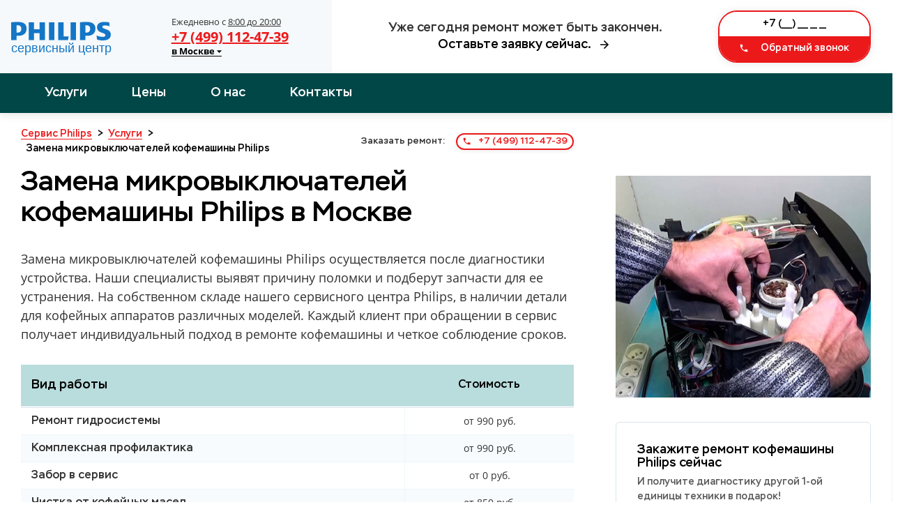

--- FILE ---
content_type: text/html; charset=UTF-8
request_url: https://remont-service-kofe-philps.ru/uslugi/zamena-mikrovyklyuchatelej/
body_size: 10565
content:

<!doctype html>
<html lang="ru-RU">
<head>
	<title>Замена микровыключателей кофемашины Philips в Москве</title>
	<meta name="description" content="Замена микровыключателей кофемашины Philips в Москве - Услуги по ремонту кофемашин Philips. 🙂🙂🙂 Профессиональные услуги по ремонту кофемашин Philips 24 часа в сутки.">
			<meta charset="utf-8">
		<meta name="viewport" content="width=device-width, user-scalable=no, initial-scale=1.0, maximum-scale=1.0, minimum-scale=1.0">
		<meta http-equiv="X-UA-Compatible" content="ie=edge">
	
		<!-- ГРАФИКА -->

		<link rel="image_src" href="/images/cover.jpeg">
		<!-- FAVICON -->
		<link rel="shortcut icon" href="/images/favicon/favicon.ico">
		<link rel="shortcut icon" href="/images/favicon/favicon.png" type="image/png">
		<link rel="icon" type="image/png" href="/images/favicon/favicon-180x180.png">
		<link rel="mask-icon" href="/images/favicon/favicon.svg" color="#149ce2">
		<!-- ПРИЛОЖЕНИЯ -->

		<meta name="theme-color" content="#ffffff">

		<meta name="msapplication-tile-image" content="/images/favicon/favicon-150x150.png">

		<link rel="preload" href="/fonts/stem-medium/stem-medium-regular/stem-medium-regular.woff2" as="font">
		<link rel="preload" href="/fonts/stem-medium/stem-medium-italic/stem-medium-italic.woff2" as="font">
		<link rel="preload" href="/fonts/opensans/opensans-regular/opensans-regular.woff2" as="font">
		<link rel="preload" href="/fonts/opensans/opensans-bold/opensans-bold.woff2" as="font">
		<link rel="stylesheet" href="/css/style.css">


		<script
  src="https://code.jquery.com/jquery-3.6.0.min.js"
  integrity="sha256-/xUj+3OJU5yExlq6GSYGSHk7tPXikynS7ogEvDej/m4="
  crossorigin="anonymous"></script>
  <meta name="google-site-verification" content="X-S-LARBV_T7Wkyan5Pdtc6cEot_Upb-0bFqd51RfdA" />

<!-- Global site tag (gtag.js) - Google Analytics -->
<script async src="https://www.googletagmanager.com/gtag/js?id=G-3ZY6Q97TXE"></script>
<script>
  window.dataLayer = window.dataLayer || [];
  function gtag(){dataLayer.push(arguments);}
  gtag('js', new Date());

  gtag('config', 'G-3ZY6Q97TXE');
</script>

<!-- Yandex.Metrika counter -->
<script type="text/javascript" >
   (function(m,e,t,r,i,k,a){m[i]=m[i]||function(){(m[i].a=m[i].a||[]).push(arguments)};
   m[i].l=1*new Date();k=e.createElement(t),a=e.getElementsByTagName(t)[0],k.async=1,k.src=r,a.parentNode.insertBefore(k,a)})
   (window, document, "script", "https://mc.yandex.ru/metrika/tag.js", "ym");

   ym(82997815, "init", {
        clickmap:true,
        trackLinks:true,
        accurateTrackBounce:true,
        webvisor:true
   });
</script>
<noscript><div><img src="https://mc.yandex.ru/watch/82997815" style="position:absolute; left:-9999px;" alt="" /></div></noscript>
<!-- /Yandex.Metrika counter -->
	</head>
	<body>
	<header class="layout-header ">
			<div class="layout-header__container">
				<div class="layout-header__grid fk-grid-3 fk-grid-md-5 fk-grid-sm-2 fk-grid-xs-1 fk-grid-mr-1 fk-grid_padding">
					<div class="layout-header-logo col-md-2 layout-header-logo_bg-light fk-center-y">
						<div class="fk-grid fk-grid_flexible">
							<div class="logo fk-center-y">
								<a href="/" title="Сервисный центр по ремонту кофейной техники Philips"><img src="/images/logo.svg" alt="Логотип Philips Сервис"></a>
							</div>
							<div class="fk-center-y">
								<div class="layout-header-group tel">
									<div class="layout-header-group__text">Ежедневно с <u>8:00 до 20:00</u> <b class="text-xs"><br>									<span class="city">в Москве                  <svg class="city__arrow" aria-hidden="true" focusable="false" data-prefix="fas" data-icon="caret-down" role="img" xmlns="http://www.w3.org/2000/svg" viewBox="0 0 320 512" class="svg-inline--fa fa-caret-down fa-w-10 fa-2x">
                    <path fill="currentColor" d="M31.3 192h257.3c17.8 0 26.7 21.5 14.1 34.1L174.1 354.8c-7.8 7.8-20.5 7.8-28.3 0L17.2 226.1C4.6 213.5 13.5 192 31.3 192z" class=""></path>
                  </svg>
                </span></b></div>
									<a class="layout-header-group__title call_phone_miele" href="tel:+74991124739">+7 (499) 112-47-39</a>
									<div class="layout-header-group__subtitle"><b>
									<span class="city">в Москве                  <svg class="city__arrow" aria-hidden="true" focusable="false" data-prefix="fas" data-icon="caret-down" role="img" xmlns="http://www.w3.org/2000/svg" viewBox="0 0 320 512" class="svg-inline--fa fa-caret-down fa-w-10 fa-2x">
                    <path fill="currentColor" d="M31.3 192h257.3c17.8 0 26.7 21.5 14.1 34.1L174.1 354.8c-7.8 7.8-20.5 7.8-28.3 0L17.2 226.1C4.6 213.5 13.5 192 31.3 192z" class=""></path>
                  </svg>
                </span>
									</b></div>
								</div>
							</div>
						</div>
					</div>
					<div class="layout-header-slogan col-md-2 fk-center-y">
						<div>
							<div>Уже сегодня ремонт может быть закончен.</div>
							<div id="layout-header-slogan-link" class="link">Оставьте заявку сейчас.
								 <i class="fk-icon-stroke-right fk-icon-dark-darken" fk-icon="lonicons/md/arrow-forward">
								 <svg xmlns="http://www.w3.org/2000/svg"  width="18px" height="18px" viewBox="0 0 512 512"><path d="M85 277.375h259.704L225.002 397.077 256 427l171-171L256 85l-29.922 29.924 118.626 119.701H85v42.75z"></path></svg>
								</i>
								</div>
							<a class="phone-xs call_phone_miele" href="tel:+74991124739">
							<i class="fk-icon-stroke-left fk-icon-color-cta" fk-icon="lonicons/md/call"></i>
							+7 (499) 112-47-39              </a>
						</div>
						<script>
							window.addEventListener('DOMContentLoaded', function(){
							    document.getElementById("layout-header-slogan-link").addEventListener( "click", function () {
							        document.getElementById("layout-header-input-tel").focus();
							    } );
							} );
						</script>
					</div>
					<div class="col-sm-2 fk-center-y">
						<form action="#" method="post" class="callback callback_md callback_center form">
							<input autocomplete="off" type="text" name="phone" data-error="" data-value="+7 (___) ___ __ __" class="form__input _phone _req _mask" inputmode="text">

							<button class="fk-btn-cta" type="submit">
							<i class="fk-icon-stroke-left" fk-icon="lonicons/md/call" data-fk-svg-icon-listened="true" data-fk-svg-icon-filter-hover-listened="true"><svg xmlns="http://www.w3.org/2000/svg" viewBox="0 0 512 512"><path d="M426.666 330.667a250.385 250.385 0 0 1-75.729-11.729c-7.469-2.136-16-1.073-21.332 5.333l-46.939 46.928c-60.802-30.928-109.864-80-140.802-140.803l46.939-46.927c5.332-5.333 7.462-13.864 5.332-21.333-8.537-24.531-12.802-50.136-12.802-76.803C181.333 73.604 171.734 64 160 64H85.333C73.599 64 64 73.604 64 85.333 64 285.864 226.136 448 426.666 448c11.73 0 21.334-9.604 21.334-21.333V352c0-11.729-9.604-21.333-21.334-21.333z"></path></svg></i>
							Обратный звонок    </button>
							<input type="hidden" name="sx-post-auto-send" value="true">
							<input type="hidden" name="sx-post-order-type" value="callback">
						</form>
						<script>
							window.addEventListener('DOMContentLoaded', function(){
							    var html = document.documentElement;
							    var body = document.body;
							    var scrollTop = html.scrollTop || body && body.scrollTop || 0;
							    scrollTop -= html.clientTop;
							
							    if( scrollTop <= 21 )
							        document.getElementById("layout-header-input-tel").focus();
							} );
						</script>
					</div>
				</div>
				
			</div>
		</header>
		<section class="nav-header fk-bg-color-prim-darken fk-shadow-box">
			<div class="fk-container-lg">
				<div class="nav-header__grid fk-grid-5 fk-grid-xs-2 fk-grid-mr-2">
					<nav class="col-4 fk-center-y">
						<ul class="fk-navs fk-navs-media fk-navs_inverse fk-navs_fz-mg nav-menu" id="">
							<li class=' sub-menu'>
								<a href='/uslugi/index.php' rel='' title='Услуги'>Услуги</a>

								
							</li>
							<li class=' '><a href='/more/prices.php' rel='' title='Цены'>Цены</a></li>
							<li class=' '><a href='/more/about.php' rel='nofollow' title='О нас'>О нас</a></li>
							<li class=' '><a href='/more/contacts.php' rel='nofollow' title='Контакты'>Контакты</a></li>
						</ul>
						<div class="fk-icon-md fk-navs-burger" fk-icon="fill/menu" data-fk-navs-add-burger-icon-listened="true" id="fk-navs-burger-309299" data-fk-svg-icon-listened="true" data-fk-svg-icon-filter-hover-listened="true"><!--?xml version='1.0' encoding='iso-8859-1'?-->
							<svg version="1.1" xmlns="http://www.w3.org/2000/svg" viewBox="0 0 24 24" xmlns:xlink="http://www.w3.org/1999/xlink" enable-background="new 0 0 24 24">
							<g>
								<path d="M24,3c0-0.6-0.4-1-1-1H1C0.4,2,0,2.4,0,3v2c0,0.6,0.4,1,1,1h22c0.6,0,1-0.4,1-1V3z"></path>
								<path d="M24,11c0-0.6-0.4-1-1-1H1c-0.6,0-1,0.4-1,1v2c0,0.6,0.4,1,1,1h22c0.6,0,1-0.4,1-1V11z"></path>
								<path d="M24,19c0-0.6-0.4-1-1-1H1c-0.6,0-1,0.4-1,1v2c0,0.6,0.4,1,1,1h22c0.6,0,1-0.4,1-1V19z"></path>
							</g>
							</svg>
							</div>
					</nav>
					<div class="nav-header__call fk-text-inverse-h">
						<a class="fk-btn-cta fk-btn-sm call_phone_miele" href="tel:+74991124739">
						<i class="fk-icon-stroke-left" fk-icon="lonicons/md/call"></i>
						+7 (499) 112-47-39              </a>
					</div>
				</div>
			</div>
		</section>

		<div class="submenu">
          <svg class="submenu__close" aria-hidden="true" focusable="false" data-prefix="far" data-icon="window-close" role="img" xmlns="http://www.w3.org/2000/svg" viewBox="0 0 512 512" class="svg-inline--fa fa-window-close fa-w-16 fa-2x">
            <path fill="currentColor" d="M464 32H48C21.5 32 0 53.5 0 80v352c0 26.5 21.5 48 48 48h416c26.5 0 48-21.5 48-48V80c0-26.5-21.5-48-48-48zm0 394c0 3.3-2.7 6-6 6H54c-3.3 0-6-2.7-6-6V86c0-3.3 2.7-6 6-6h404c3.3 0 6 2.7 6 6v340zM356.5 194.6L295.1 256l61.4 61.4c4.6 4.6 4.6 12.1 0 16.8l-22.3 22.3c-4.6 4.6-12.1 4.6-16.8 0L256 295.1l-61.4 61.4c-4.6 4.6-12.1 4.6-16.8 0l-22.3-22.3c-4.6-4.6-4.6-12.1 0-16.8l61.4-61.4-61.4-61.4c-4.6-4.6-4.6-12.1 0-16.8l22.3-22.3c4.6-4.6 12.1-4.6 16.8 0l61.4 61.4 61.4-61.4c4.6-4.6 12.1-4.6 16.8 0l22.3 22.3c4.7 4.6 4.7 12.1 0 16.8z" class=""></path>
          </svg>
        <ul class="submenu__list">
			<li class="submenu__item text-light"><a href="https://remont-service-kofe-philps.ru" class="submenu__link">Москва</a></li>
			<li class="submenu__item text-light"><a href="https://aprelevka.remont-service-kofe-philps.ru" class="submenu__link">Апрелевка</a></li>
			<li class="submenu__item text-light"><a href="https://balashiha.remont-service-kofe-philps.ru" class="submenu__link">Балашиха</a></li>
			<li class="submenu__item text-light"><a href="https://bronnici.remont-service-kofe-philps.ru" class="submenu__link">Бронницы</a></li>
			<li class="submenu__item text-light"><a href="https://vereya.remont-service-kofe-philps.ru" class="submenu__link">Верея</a></li>
			<li class="submenu__item text-light"><a href="https://vidnoe.remont-service-kofe-philps.ru" class="submenu__link">Видное</a></li>
			<li class="submenu__item text-light"><a href="https://volokolamsk.remont-service-kofe-philps.ru" class="submenu__link">Волоколамск</a></li>
			<li class="submenu__item text-light"><a href="https://voskresensk.remont-service-kofe-philps.ru" class="submenu__link">Воскресенск</a></li>
			<li class="submenu__item text-light"><a href="https://visokovsk.remont-service-kofe-philps.ru" class="submenu__link">Высоковск</a></li>
			<li class="submenu__item text-light"><a href="https://golicino.remont-service-kofe-philps.ru" class="submenu__link">Голицыно</a></li>
			<li class="submenu__item text-light"><a href="https://dzerzhinskiy.remont-service-kofe-philps.ru" class="submenu__link">Дзержинский</a></li>
			<li class="submenu__item text-light"><a href="https://dmitrov.remont-service-kofe-philps.ru" class="submenu__link">Дмитров</a></li>
			<li class="submenu__item text-light"><a href="https://dolgoprudniy.remont-service-kofe-philps.ru" class="submenu__link">Долгопрудный</a></li>
			<li class="submenu__item text-light"><a href="https://domodedovo.remont-service-kofe-philps.ru" class="submenu__link">Домодедово</a></li>
			<li class="submenu__item text-light"><a href="https://drezna.remont-service-kofe-philps.ru" class="submenu__link">Дрезна</a></li>
			<li class="submenu__item text-light"><a href="https://dubna.remont-service-kofe-philps.ru" class="submenu__link">Дубна</a></li>
			<li class="submenu__item text-light"><a href="https://egorevsk.remont-service-kofe-philps.ru" class="submenu__link">Егорьевск</a></li>
			<li class="submenu__item text-light"><a href="https://zheleznodorozhniy.remont-service-kofe-philps.ru" class="submenu__link">Железнодорожный</a></li>
			<li class="submenu__item text-light"><a href="https://zhukovskiy.remont-service-kofe-philps.ru" class="submenu__link">Жуковский</a></li>
			<li class="submenu__item text-light"><a href="https://zaraysk.remont-service-kofe-philps.ru" class="submenu__link">Зарайск</a></li>
			<li class="submenu__item text-light"><a href="https://zvenigorod.remont-service-kofe-philps.ru" class="submenu__link">Звенигород</a></li>
			<li class="submenu__item text-light"><a href="https://zelenograd.remont-service-kofe-philps.ru" class="submenu__link">Зеленоград</a></li>
			<li class="submenu__item text-light"><a href="https://ivanteevka.remont-service-kofe-philps.ru" class="submenu__link">Ивантеевка</a></li>
			<li class="submenu__item text-light"><a href="https://istra.remont-service-kofe-philps.ru" class="submenu__link">Истра</a></li>
			<li class="submenu__item text-light"><a href="https://kashira.remont-service-kofe-philps.ru" class="submenu__link">Кашира</a></li>
			<li class="submenu__item text-light"><a href="https://klimovsk.remont-service-kofe-philps.ru" class="submenu__link">Климовск</a></li>
			<li class="submenu__item text-light"><a href="https://klin.remont-service-kofe-philps.ru" class="submenu__link">Клин</a></li>
			<li class="submenu__item text-light"><a href="https://kolomna.remont-service-kofe-philps.ru" class="submenu__link">Коломна</a></li>
			<li class="submenu__item text-light"><a href="https://korolev.remont-service-kofe-philps.ru" class="submenu__link">Королев</a></li>
			<li class="submenu__item text-light"><a href="https://kotelniki.remont-service-kofe-philps.ru" class="submenu__link">Котельники</a></li>
			<li class="submenu__item text-light"><a href="https://krasmoarmeysk.remont-service-kofe-philps.ru" class="submenu__link">Красмоармейск</a></li>
			<li class="submenu__item text-light"><a href="https://krasnogorsk.remont-service-kofe-philps.ru" class="submenu__link">Красногорск</a></li>
			<li class="submenu__item text-light"><a href="https://krasnozavodsk.remont-service-kofe-philps.ru" class="submenu__link">Краснозаводск</a></li>
			<li class="submenu__item text-light"><a href="https://krasnoznamensk.remont-service-kofe-philps.ru" class="submenu__link">Краснознаменск</a></li>
			<li class="submenu__item text-light"><a href="https://kubinka.remont-service-kofe-philps.ru" class="submenu__link">Кубинка</a></li>
			<li class="submenu__item text-light"><a href="https://kurovskoe.remont-service-kofe-philps.ru" class="submenu__link">Куровское</a></li>
			<li class="submenu__item text-light"><a href="https://likino-dulevo.remont-service-kofe-philps.ru" class="submenu__link">Ликино-Дулево</a></li>
			<li class="submenu__item text-light"><a href="https://lobnya.remont-service-kofe-philps.ru" class="submenu__link">Лобня</a></li>
			<li class="submenu__item text-light"><a href="https://losino-petrovskiy.remont-service-kofe-philps.ru" class="submenu__link">Лосино-Петровский</a></li>
			<li class="submenu__item text-light"><a href="https://luhovici.remont-service-kofe-philps.ru" class="submenu__link">Луховицы</a></li>
			<li class="submenu__item text-light"><a href="https://litkarino.remont-service-kofe-philps.ru" class="submenu__link">Лыткарино</a></li>
			<li class="submenu__item text-light"><a href="https://lyuberci.remont-service-kofe-philps.ru" class="submenu__link">Люберцы</a></li>
			<li class="submenu__item text-light"><a href="https://mozhaysk.remont-service-kofe-philps.ru" class="submenu__link">Можайск</a></li>
			<li class="submenu__item text-light"><a href="https://mitishchi.remont-service-kofe-philps.ru" class="submenu__link">Мытищи</a></li>
			<li class="submenu__item text-light"><a href="https://naro-fominsk.remont-service-kofe-philps.ru" class="submenu__link">Наро-Фоминск</a></li>
			<li class="submenu__item text-light"><a href="https://noginsk.remont-service-kofe-philps.ru" class="submenu__link">Ногинск</a></li>
			<li class="submenu__item text-light"><a href="https://odincovo.remont-service-kofe-philps.ru" class="submenu__link">Одинцово</a></li>
			<li class="submenu__item text-light"><a href="https://ozherele.remont-service-kofe-philps.ru" class="submenu__link">Ожерелье</a></li>
			<li class="submenu__item text-light"><a href="https://ozeri.remont-service-kofe-philps.ru" class="submenu__link">Озеры</a></li>
			<li class="submenu__item text-light"><a href="https://orehovo-zuevo.remont-service-kofe-philps.ru" class="submenu__link">Орехово-Зуево</a></li>
			<li class="submenu__item text-light"><a href="https://pavlovskiy-posad.remont-service-kofe-philps.ru" class="submenu__link">Павловский Посад</a></li>
			<li class="submenu__item text-light"><a href="https://podolsk.remont-service-kofe-philps.ru" class="submenu__link">Подольск</a></li>
			<li class="submenu__item text-light"><a href="https://protvino.remont-service-kofe-philps.ru" class="submenu__link">Протвино</a></li>
			<li class="submenu__item text-light"><a href="https://pushkino.remont-service-kofe-philps.ru" class="submenu__link">Пушкино</a></li>
			<li class="submenu__item text-light"><a href="https://pushchino.remont-service-kofe-philps.ru" class="submenu__link">Пущино</a></li>
			<li class="submenu__item text-light"><a href="https://ramenskoe.remont-service-kofe-philps.ru" class="submenu__link">Раменское</a></li>
			<li class="submenu__item text-light"><a href="https://reutov.remont-service-kofe-philps.ru" class="submenu__link">Реутов</a></li>
			<li class="submenu__item text-light"><a href="https://roshal.remont-service-kofe-philps.ru" class="submenu__link">Рошаль</a></li>
			<li class="submenu__item text-light"><a href="https://ruza.remont-service-kofe-philps.ru" class="submenu__link">Руза</a></li>
			<li class="submenu__item text-light"><a href="https://sergiev-posad.remont-service-kofe-philps.ru" class="submenu__link">Сергиев Посад</a></li>
			<li class="submenu__item text-light"><a href="https://serpuhov.remont-service-kofe-philps.ru" class="submenu__link">Серпухов</a></li>
			<li class="submenu__item text-light"><a href="https://solnechnogorsk.remont-service-kofe-philps.ru" class="submenu__link">Солнечногорск</a></li>
			<li class="submenu__item text-light"><a href="https://stremilovo.remont-service-kofe-philps.ru" class="submenu__link">Стремилово</a></li>
			<li class="submenu__item text-light"><a href="https://stupino.remont-service-kofe-philps.ru" class="submenu__link">Ступино</a></li>
			<li class="submenu__item text-light"><a href="https://shodnya.remont-service-kofe-philps.ru" class="submenu__link">Сходня</a></li>
			<li class="submenu__item text-light"><a href="https://taldom.remont-service-kofe-philps.ru" class="submenu__link">Талдом</a></li>
			<li class="submenu__item text-light"><a href="https://troick.remont-service-kofe-philps.ru" class="submenu__link">Троицк</a></li>
			<li class="submenu__item text-light"><a href="https://fryazino.remont-service-kofe-philps.ru" class="submenu__link">Фрязино</a></li>
			<li class="submenu__item text-light"><a href="https://himki.remont-service-kofe-philps.ru" class="submenu__link">Химки</a></li>
			<li class="submenu__item text-light"><a href="https://hotkovo.remont-service-kofe-philps.ru" class="submenu__link">Хотьково</a></li>
			<li class="submenu__item text-light"><a href="https://chernogolovka.remont-service-kofe-philps.ru" class="submenu__link">Черноголовка</a></li>
			<li class="submenu__item text-light"><a href="https://chehov.remont-service-kofe-philps.ru" class="submenu__link">Чехов</a></li>
			<li class="submenu__item text-light"><a href="https://shatura.remont-service-kofe-philps.ru" class="submenu__link">Шатура</a></li>
			<li class="submenu__item text-light"><a href="https://shchelkovo.remont-service-kofe-philps.ru" class="submenu__link">Щелково</a></li>
			<li class="submenu__item text-light"><a href="https://shcherbinka.remont-service-kofe-philps.ru" class="submenu__link">Щербинка</a></li>
			<li class="submenu__item text-light"><a href="https://elektrogorsk.remont-service-kofe-philps.ru" class="submenu__link">Электрогорск</a></li>
			<li class="submenu__item text-light"><a href="https://elektrostal.remont-service-kofe-philps.ru" class="submenu__link">Электросталь</a></li>
			<li class="submenu__item text-light"><a href="https://elektrougli.remont-service-kofe-philps.ru" class="submenu__link">Электроугли</a></li>
			<li class="submenu__item text-light"><a href="https://yubileyniy.remont-service-kofe-philps.ru" class="submenu__link">Юбилейный</a></li>
			<li class="submenu__item text-light"><a href="https://yahroma.remont-service-kofe-philps.ru" class="submenu__link">Яхрома</a></li>
        </ul>
    </div>		<section class="template-service">
			<div class="fk-grid-3 fk-grid-sm-1 fk-grid-xs-1 fk-grid-mr-1">
				<div class="template-service__content col-2">
					<section class="breadcrumbs ">
						<div class="breadcrumbs__grid fk-grid fk-grid_flexible">
							<div class="breadcrumbs__crumbs" itemscope="" itemtype="https://schema.org/BreadcrumbList">
								<!-- Breadcrumb NavXT 6.4.0 -->
								<span itemprop="itemListElement" itemscope="" itemtype="https://schema.org/ListItem" typeof="ListItem">
									<a itemprop="item" typeof="WebPage" title="Ремонт кофемашин Philips" href="/" class="home"><span itemprop="name">Сервис Philips</span></a>
									<meta itemprop="position" content="1">
								</span>
								&gt; 
								<span class="post post-services current-item" itemprop="itemListElement" itemscope="" itemtype="https://schema.org/ListItem" typeof="ListItem">
								<a itemprop="item" typeof="WebPage" title="Наши услуги" href="/uslugi/" class="home"><span itemprop="name">Услуги</span></a>
									<meta itemprop="position" content="2">
								</span>
                             	&gt; 
								<span class="post post-services current-item" itemprop="itemListElement" itemscope="" itemtype="https://schema.org/ListItem" typeof="ListItem">
									<span itemprop="name">Замена микровыключателей кофемашины Philips</span>
									<meta itemprop="position" content="3">
								</span>
							</div>
							<div class="breadcrumbs__call">
								<span>Заказать ремонт: </span>
								<a class="call_phone_miele" href='tel:+74991124739'><i class='fk-icon-stroke-left fk-icon-color-cta' fk-icon='lonicons/md/call'>
								<svg xmlns="http://www.w3.org/2000/svg" viewBox="0 0 512 512"><path d="M426.666 330.667a250.385 250.385 0 0 1-75.729-11.729c-7.469-2.136-16-1.073-21.332 5.333l-46.939 46.928c-60.802-30.928-109.864-80-140.802-140.803l46.939-46.927c5.332-5.333 7.462-13.864 5.332-21.333-8.537-24.531-12.802-50.136-12.802-76.803C181.333 73.604 171.734 64 160 64H85.333C73.599 64 64 73.604 64 85.333 64 285.864 226.136 448 426.666 448c11.73 0 21.334-9.604 21.334-21.333V352c0-11.729-9.604-21.333-21.334-21.333z"></path></svg>
								</i> +7 (499) 112-47-39</a>
							</div>
						</div>
					</section>
					<section class="article">
						<header>
							<h1>Замена микровыключателей кофемашины Philips в Москве</h1>
							<p>Замена микровыключателей кофемашины Philips осуществляется после диагностики устройства. Наши специалисты выявят причину поломки и подберут запчасти для ее устранения. На собственном складе нашего сервисного центра Philips, в наличии детали для кофейных аппаратов различных моделей. Каждый клиент при обращении в сервис получает индивидуальный подход в ремонте кофемашины и четкое соблюдение сроков.</p>
						</header>
						
						<section class="prices ">
							<div class="prices__table">
<table>
<thead>
<tr>
	<td>Вид работы</td>
    <td>Стоимость</td>
</tr>
</thead>
<tbody>
  <tr>
 <td>Ремонт гидросистемы</td>
 <td>от 990 руб.</td>
  </tr>
  <tr>
 <td>Комплексная профилактика</td>
 <td>от 990 руб.</td>
  </tr>
  <tr>
 <td>Забор в сервис</td>
 <td>от 0 руб.</td>
  </tr>
  <tr>
 <td>Чистка от кофейных масел</td>
 <td>от 850 руб.</td>
  </tr>
  <tr>
 <td>Замена тена</td>
 <td>от 760 руб.</td>
  </tr>
  <tr>
 <td>Декальцинация</td>
 <td>от 590 руб.</td>
  </tr>
  <tr>
 <td>Замена микровыключателей</td>
 <td>от 750 руб.</td>
  </tr>
  <tr>
 <td>Замена жерновов</td>
 <td>от 750 руб.</td>
  </tr>
  <tr>
 <td>Доставка</td>
 <td>от 620 руб.</td>
  </tr>
  <tr>
 <td>Ремонт капучинатора</td>
 <td>от 850 руб.</td>
  </tr>
  <tr>
 <td>Замена модуля управления</td>
 <td>от 600 руб.</td>
  </tr>
  <tr>
 <td>Ремонт насоса</td>
 <td>от 700 руб.</td>
  </tr>
  <tr>
 <td>Ремонт кофемолки</td>
 <td>от 790 руб.</td>
  </tr>
  <tr>
 <td>Диагностика</td>
 <td>от 0 руб.</td>
  </tr>
  <tr>
 <td>Декофенация</td>
 <td>от 590 руб.</td>
  </tr>

<tbody>
</table>

							</div>
						</section>
						<div class="fk-divider mt-md mb-md"></div>
						<section class="section-faq ">
							<h3 id='how-to-get-guarantee'>Как получить гарантию?</h3>
							<p>По завершению ремонтных работ сотрудник обязательно оставит вам гарантийный талон на выполненные услуги. Срок гарантии зависит от типа поломки и составляет 6 месяцев.</p>
							<h3 id='how-to-get-discount'>Качество</h3>
							<p>Обязательно случае ремонта специалист проводит диагностику — это необходимая процедура, которая позволяет точно установить причину поломки. Она значительно повышает эффективность ремонта, и делает его дешевле.</p>
							<h3 id='our-speed'>Скорость</h3>
							<p>Мы понимаем, что поломки часто требуют оперативного решения, и поэтому всегда стараемся быть к вам ближе. Чаще всего, мы можем приступить к ремонту уже в течении суток.</p>
							<h3 id='steps-of-work'>Этапы ремонта</h3>
							<ol>
								<li>Оставьте заявку по телефону или через обратный звонок</li>
								<li>Мы свяжемся с вами и бесплатно ответим на ваши вопросы</li>
								<li>Если наши услуги вам действительно необходимы, то мы договариваемся о времени приезда мастера</li>
								<li>Мастер приедет к вам в назначенное время, выполнит ремонт, возьмёт оплату и оставит чек и гарантийный талон</li>
								<li>Вы наслаждаетесь рабочей техникой 🙂</li>
							</ol>
						</section>
						<script>
							fkReadyCallback(function () {
							    var ol = document.querySelectorAll( ".section-faq ol" );
							    _.each(ol, function (item) {
							        item.classList.add( "divided-3", "sx-list-ol", "sx-list-lg" );
							    });
							});
						</script>
						<section class="order-box ">
							<h2 class='title'>Оставить заявку</h2>
							<p class='subtitle'>Позвоните нам по телефону <a class='call_phone_miele' href='tel:+74991124739'><i class='fk-icon-stroke-left fk-icon-color-cta' fk-icon='lonicons/md/call'>
							<svg xmlns="http://www.w3.org/2000/svg" viewBox="0 0 512 512"><path d="M426.666 330.667a250.385 250.385 0 0 1-75.729-11.729c-7.469-2.136-16-1.073-21.332 5.333l-46.939 46.928c-60.802-30.928-109.864-80-140.802-140.803l46.939-46.927c5.332-5.333 7.462-13.864 5.332-21.333-8.537-24.531-12.802-50.136-12.802-76.803C181.333 73.604 171.734 64 160 64H85.333C73.599 64 64 73.604 64 85.333 64 285.864 226.136 448 426.666 448c11.73 0 21.334-9.604 21.334-21.333V352c0-11.729-9.604-21.333-21.334-21.333z"></path></svg>
							</i> +7 (499) 112-47-39</a> сами, <br>или бесплатно закажите обратный звонок:</p>
							<div class="order-box__callback">
								<form action="/order.php" method="post" class="callback callback_center">
									<input autocomplete="off" type="text" name="phone" data-error="" data-value="+7 (___) ___ __ __" class="form__input _phone _req _mask" inputmode="text">

									<button class="fk-btn-cta">
									<i class="fk-icon-stroke-left" fk-icon="lonicons/md/call">
									<svg xmlns="http://www.w3.org/2000/svg" viewBox="0 0 512 512"><path d="M426.666 330.667a250.385 250.385 0 0 1-75.729-11.729c-7.469-2.136-16-1.073-21.332 5.333l-46.939 46.928c-60.802-30.928-109.864-80-140.802-140.803l46.939-46.927c5.332-5.333 7.462-13.864 5.332-21.333-8.537-24.531-12.802-50.136-12.802-76.803C181.333 73.604 171.734 64 160 64H85.333C73.599 64 64 73.604 64 85.333 64 285.864 226.136 448 426.666 448c11.73 0 21.334-9.604 21.334-21.333V352c0-11.729-9.604-21.333-21.334-21.333z"></path></svg>
									</i>
									Заказать звонок    </button>
									<input type="hidden" name="sx-post-auto-send" value="true">
									<input type="hidden" name="sx-post-order-type" value="callback">
								</form>
							</div>
						</section>

					</section>
				</div>
				<aside class="template-service__aside md-after-display"><p><img src="/images/uslugi/big/zamena-mikrovyklyuchatelej.jpg" alt="" style="max-width:100%" /></p>
					<div class="fk-js-sticky-box" data-additional-elem="">
						<section class="form-aside ">
							<div class="form-aside__frame">
								<header>
									<h4 class="title"> Закажите ремонт кофемашины Philips сейчас</h4>
									<p>И получите диагностику другой 1-ой единицы техники в подарок!</p>
								</header>
								<form class="form" action="/order.php" method="post">
									<input autocomplete="off" type="text" name="name" data-error="" data-value="Имя" class="form-control repairForm__name form__input _req">
									<input autocomplete="off" type="text" name="phone" data-error="" data-value="+7 (___) ___ __ __" class="form__input _phone _req _mask" inputmode="text">
									<div class="fk-btn-box fk-btn-box_extend">
										<button class="fk-btn-prim">Заказать сейчас <i class="fk-icon-stroke-right" fk-icon="lonicons/md/arrow-forward">
										<svg xmlns="http://www.w3.org/2000/svg" viewBox="0 0 512 512"><path d="M85 277.375h259.704L225.002 397.077 256 427l171-171L256 85l-29.922 29.924 118.626 119.701H85v42.75z"></path></svg>
										</i></button>
									</div>
									<input type="hidden" name="sx-post-auto-send" value="true">
									<input type="hidden" name="sx-post-order-type" value="callback">
								</form>
								<ul>
									<li><a href='remont-duhovyh-shkafov.html#how-to-get-guarantee'>Как получить гарантию?</a></li>
									<li><a href='remont-duhovyh-shkafov.html#how-to-get-discount'>Качество</a></li>
									<li><a href='remont-duhovyh-shkafov.html#steps-of-work'>Этапы ремонта</a></li>
								</ul>
							</div>
							<div class="form-aside__btns fk-btn-box fk-btn-box_extend">
								<a href="/more/prices.php" class="fk-btn-prim-linear"><i class="fk-icon-stroke-left" fk-icon="lonicons/md/calculator">
								<svg xmlns="http://www.w3.org/2000/svg" viewBox="0 0 512 512"><path d="M368 48H144c-26.6 0-48 21.6-48 48v320c0 26.4 21.4 48 48 48h224c26.4 0 48-21.6 48-48V96c0-26.4-21.4-48-48-48zM200 416h-48v-48h48v48zm0-88h-48v-48h48v48zm0-88h-48v-48h48v48zm80 176h-48v-48h48v48zm0-88h-48v-48h48v48zm0-88h-48v-48h48v48zm80 176h-48V280h48v136zm0-176h-48v-48h48v48zm0-96H152V96h208v48z"></path></svg>
																</i>Рассчитать стоимость</a>
</div>
						</section>
					</div>
				</aside>
				</div>	
				<section class="form-double">
							<div class="form-double__grid fk-grid-2 fk-grid-xs-1 fk-grid-mr-1">
								<div class="form-double__form fk-center-y">
									<div>
										<header>
											<h2 class="fk-text-inverse-h">Закажите ремонт кофемашины сейчас</h2>
											<p class="fk-text-inverse-p">И получите диагностику другой 1-ой единицы техники в подарок!</p>
										</header>
										<form action="/order.php" method="post" class="form">
											<input autocomplete="off" type="text" name="name" data-error="" data-value="Имя" class="form-control repairForm__name form__input _req">
											<input autocomplete="off" type="text" name="phone" data-error="" data-value="+7 (___) ___ __ __" class="form__input _phone _req _mask" inputmode="text">
											<div class="fk-btn-box fk-btn-box_extend">
												<button class="fk-btn-cta">Заказать сейчас <i class="fk-icon-stroke-right" fk-icon="lonicons/md/arrow-forward">
												<svg xmlns="http://www.w3.org/2000/svg" viewBox="0 0 512 512"><path d="M85 277.375h259.704L225.002 397.077 256 427l171-171L256 85l-29.922 29.924 118.626 119.701H85v42.75z"></path></svg>
												</i></button>
											</div>
											<input type="hidden" name="sx-post-auto-send" value="true">
											<input type="hidden" name="sx-post-order-type" value="request">
										</form>
									</div>
								</div>
								<div class="form-double__content">
									<h3><i class="fk-icon-stroke-left fk-icon-color-cta-darken" fk-icon="lonicons/md/information-circle-outline"></i>Информация по работе сервисного центра</h3>
									<p>Наша компания выполняет ремонт любой кофейной техники. Сотрудники проходят должную подготовку и имеют практический опыт, что позволяет оказывать максимально оперативный и качественный ремонт по разумным ценам.</p>
									<ul class="sx-list-ul sx-list-lg">
										<li>Работаем 7 дней в неделю с 8:00 до 20:00.</li>
										<li>По всей Москве и области.</li>
										<li>Моментальный выезд на заявку.</li>
										<li>Гарантия на все работы 6 месяцев.</li>
									</ul>
								</div>
							</div>
						</section>

		</section>

		<section id="section-cookies" class="section-cookies hidden">
			<span>Чтобы сайт был удобней, мы используем Сookies.</span>
			<button id="section-cookies-button" class="fk-btn-prim-linear fk-btn-sm">Спасибо!</button>
		</section>
		<script>
			fkReadyCallback( function () {
			    var cookies = document.getElementById("section-cookies"),
			        button = document.getElementById("section-cookies-button");
			
			    // Отключаем уведомление
			    button.addEventListener("click", function () {
			        cookies.classList.add( "disabled" );
			        setCookie( "cookies-agree", "agree", 2021 );
			    });
			
			    // Скрываем уведомление в верхней части экрана
			    window.addEventListener('scroll', function(){
			        var html = document.documentElement;
			        var body = document.body;
			        var scrollTop = html.scrollTop || body && body.scrollTop || 0;
			        scrollTop -= html.clientTop;
			
			        ( scrollTop > 350 ) ?
			            cookies.classList.remove( "hidden" ) :
			            cookies.classList.add( "hidden" );
			    } );
			} );
			
			function setCookie( name, value, exp_y, exp_m, exp_d, path, domain, secure ){
			    var cookie_string = name + "=" + escape ( value );
			    if ( exp_y ) {
			        var expires = new Date ( exp_y, exp_m, exp_d );
			        cookie_string += "; expires=" + expires.toGMTString();
			    }
			    if ( path )
			        cookie_string += "; path=" + escape ( path );
			    if ( domain )
			        cookie_string += "; domain=" + escape ( domain );
			    if ( secure )
			        cookie_string += "; secure";
			    document.cookie = cookie_string;
			}
		</script>
		<div class="fk-modal fk-container-xs" data-modal-target="read-later">
			<section class="fk-section fk-section_sm br-box">
				<div class="pl-sm pr-sm">
					<header class="fk-section__title">
						<h3>Отложите статью на потом, если нет времени читать.</h3>
						<p class="fk-font-subtitle mb-xs">
							Для этого просто скопируйте ссылку ниже и сохраните в удобное место:
						</p>
						<div class="fk-grid-3 fk-grid-mr-1 fk-grid_padding">
							<div class="col-2" style="margin-bottom:15px!important;">
								<input id="read-later-link" type="text" readonly="">
							</div>
							<button id="read-later-copy" class="fk-btn-prim">Скопировать</button>
						</div>
					</header>
				</div>
			</section>
		</div>
		<script>
			fkReadyCallback(function () {
			    var link = document.getElementById("read-later-link"),
			        copy = document.getElementById("read-later-copy");
			    link.value = window.location.origin + window.location.pathname;
			    copy.addEventListener("click", function () {
			        sxCopyToClipboard(link);
			        copy.innerHTML = "Скопировано!";
			        copy.classList.remove("fk-btn-prim");
			        copy.classList.add("fk-btn-default");
			        setTimeout(function () {
			            copy.innerHTML = "Скопировать";
			            copy.classList.remove("fk-btn-default");
			            copy.classList.add("fk-btn-prim");
			            fk.modal.toggle();
			        }, 2000);
			    });
			});
			
			function sxCopyToClipboard(elem) {
			    // create hidden text element, if it doesn't already exist
			    var targetId = "_hiddenCopyText_";
			    var isInput = elem.tagName === "INPUT" || elem.tagName === "TEXTAREA";
			    var origSelectionStart, origSelectionEnd;
			    if (isInput) {
			        // can just use the original source element for the selection and copy
			        target = elem;
			        origSelectionStart = elem.selectionStart;
			        origSelectionEnd = elem.selectionEnd;
			    } else {
			        // must use a temporary form element for the selection and copy
			        target = document.getElementById(targetId);
			        if (!target) {
			            var target = document.createElement("textarea");
			            target.style.position = "absolute";
			            target.style.left = "-9999px";
			            target.style.top = "0";
			            target.id = targetId;
			            document.body.appendChild(target);
			        }
			        target.textContent = elem.textContent;
			    }
			    // select the content
			    var currentFocus = document.activeElement;
			    target.focus();
			    target.setSelectionRange(0, target.value.length);
			
			    // copy the selection
			    var succeed;
			    try {
			        succeed = document.execCommand("copy");
			    } catch(e) {
			        succeed = false;
			    }
			    // restore original focus
			    if (currentFocus && typeof currentFocus.focus === "function") {
			        currentFocus.focus();
			    }
			
			    if (isInput) {
			        // restore prior selection
			        elem.setSelectionRange(origSelectionStart, origSelectionEnd);
			    } else {
			        // clear temporary content
			        target.textContent = "";
			    }
			    return succeed;
			}
		</script>
<footer class="layout-footer fk-bg-dark">
			<div class="fk-container-lg">
				<div class="fk-grid-5 fk-grid-md-4 fk-grid-sm-4 fk-grid-xs-4 fk-grid-mr-1 fk-grid_padding">
					<div class="layout-footer__logo lg-before-text-center">
						<a href="/" title="Сервисный центр по ремонту кофемашин и кофеварок Philips"><img src="/images/logo-inverse.svg" alt="Логотип Сервис Philips"></a>
					</div>
					<div class="layout-footer__call col-3 col-3 col-md-3 col-sm-3 col-xs-3">
						<p class="fk-ff-title fk-text-inverse-h">
							Работаем для Вас ежедневно с 8:00 до 20:00 в Москве. <br class="sm-after-display">
							"Сервис Philips" © Москва, Павелецкая пл., 1А строение 4 						</p>
						<p class="fk-text-inverse-p">
							"Сервис Philips" не является официальным представителем. <br>Все торговые марки являются собственностью их законных владельцев.<br>  
							Оставляя на сайте свои персональные данные вы принимаете <br class="sm-after-display"><a href="/privacy" rel="nofollow">Соглашение об обработке персональных данных</a>.
						</p>
					</div>
					<div class="layout-footer__contacts fk-text-inverse text-right lg-before-text-center col-md-4 col-sm-4 col-xs-4">
						<h4>Заказать ремонт:</h4>
						<a class='call_phone_miele' href='tel:+74991124739'>+7 (499) 112-47-39</a>      
					</div>
				</div>
			</div>
		</footer>

		<script src="/js/fk.js"></script>
		<script src="/js/ctm.js"></script>
		<script src="/js/inputmask.min.js"></script>
		<script src="/js/forms.js"></script>
	
  </body>
</html>

--- FILE ---
content_type: text/css
request_url: https://remont-service-kofe-philps.ru/css/style.css
body_size: 35142
content:
/*
Theme Name: Official Space-X Theme
Version: 1.0
Author: filosof
*/
/*! normalize.css v1.0.1 | MIT License | git.io/normalize */
article,
aside,
details,
figcaption,
figure,
footer,
header,
hgroup,
nav,
section,
summary {
  display: block;
}
audio,
canvas,
video {
  display: inline-block;
  *display: inline;
  *zoom: 1;
}
audio:not([controls]) {
  display: none;
  height: 0;
}
[hidden] {
  display: none;
}
html {
  font-size: 100%;
  -webkit-text-size-adjust: 100%;
  -ms-text-size-adjust: 100%;
}
body {
  margin: 0;
}
a:focus {
  outline: thin dotted;
}
a:active,
a:hover {
  outline: 0;
}
abbr[title] {
  border-bottom: 1px dotted;
}
b,
strong {
  font-weight: bold;
}
blockquote {
  margin: 1em 40px;
}
dfn {
  font-style: italic;
}
mark {
  background: #ff0;
  color: #000;
}
code,
kbd,
pre,
samp {
  font-family: monospace,serif;
  _font-family: 'courier new', monospace;
  font-size: 1em;
}
pre {
  white-space: pre;
  white-space: pre-wrap;
  word-wrap: break-word;
}
q {
  quotes: none;
}
q:before,
q:after {
  content: '';
  content: none;
}
small {
  font-size: 80%;
}
sub,
sup {
  font-size: 75%;
  line-height: 0;
  position: relative;
  vertical-align: baseline;
}
sup {
  top: -0.5em;
}
sub {
  bottom: -0.25em;
}
dl,
menu,
ol,
ul {
  margin: 1em 0;
}
dd {
  margin: 0 0 0 40px;
}
menu,
ol,
ul {
  padding: 0 0 0 35px;
}
nav ul,
nav ol {
  list-style: none;
  list-style-image: none;
}
img {
  border: 0;
  -ms-interpolation-mode: bicubic;
}
svg:not(:root) {
  overflow: hidden;
}
figure {
  margin: 0;
}
form {
  margin: 0;
}
fieldset {
  border: 1px solid #c0c0c0;
  margin: 0 2px;
  padding: 0.35em 0.625em 0.75em;
}
legend {
  border: 0;
  padding: 0;
  white-space: normal;
  *margin-left: -7px;
}
button,
input,
select,
textarea {
  font-size: 100%;
  margin: 0;
  vertical-align: baseline;
  *vertical-align: middle;
}
button,
input {
  line-height: normal;
}
button,
html input[type="button"],
input[type="reset"],
input[type="submit"] {
  -webkit-appearance: button;
  cursor: pointer;
  *overflow: visible;
}
button[disabled],
input[disabled] {
  cursor: default;
}
a:focus,
input[type="checkbox"]:focus {
  outline: none;
}
input[type="checkbox"],
input[type="radio"] {
  box-sizing: border-box;
  padding: 0;
  *height: 13px;
  *width: 13px;
}
input[type="search"] {
  -webkit-appearance: textfield;
  -moz-box-sizing: content-box;
  -webkit-box-sizing: content-box;
  box-sizing: content-box;
}
input[type="search"]::-webkit-search-cancel-button,
input[type="search"]::-webkit-search-decoration {
  -webkit-appearance: none;
}
button::-moz-focus-inner,
input::-moz-focus-inner {
  border: 0;
  padding: 0;
}
textarea {
  overflow: auto;
  vertical-align: top;
}
table {
  border-collapse: collapse;
  border-spacing: 0;
}
.fk-ff-title {
  font-family: Stem-Medium, stem-medium, Avantgarde, TeX Gyre Adventor, URW Gothic L, Helvetica, sans-serif;
}
.fk-ff-text {
  font-family: 'Open Sans', opensans, 'Source Sans Pro', HelveticaNeue-Light, 'Helvetica Neue Light', 'Helvetica Neue', Helvetica, Arial, 'Lucida Grande', sans-serif;
}
@font-face {
  font-family: 'stem-medium';
  src: url('../fonts/stem-medium/stem-medium-regular/stem-medium-regular.woff2') format('woff2'), url('../fonts/stem-medium/stem-medium-regular/stem-medium-regular.woff') format('woff'), url('../fonts/stem-medium/stem-medium-regular/stem-medium-regular.eot'), url('../fonts/stem-medium/stem-medium-regular/stem-medium-regular.ttf') format('truetype'), url('../fonts/stem-medium/stem-medium-regular/stem-medium-regular.svg') format('svg');
  font-weight: 400;
  font-style: normal;
  font-display: fallback;
}
@font-face {
  font-family: 'stem-medium';
  src: url('../fonts/stem-medium/stem-medium-italic/stem-medium-italic.woff2') format('woff2'), url('../fonts/stem-medium/stem-medium-italic/stem-medium-italic.woff') format('woff'), url('../fonts/stem-medium/stem-medium-italic/stem-medium-italic.eot'), url('../fonts/stem-medium/stem-medium-italic/stem-medium-italic.ttf') format('truetype'), url('../fonts/stem-medium/stem-medium-italic/stem-medium-italic.svg') format('svg');
  font-weight: 400;
  font-style: italic;
  font-display: fallback;
}
@font-face {
  font-family: 'opensans';
  src: url('../fonts/opensans/opensans-light/opensans-light.woff2') format('woff2'), url('../fonts/opensans/opensans-light/opensans-light.woff') format('woff'), url('../fonts/opensans/opensans-light/opensans-light.eot'), url('../fonts/opensans/opensans-light/opensans-light.ttf') format('truetype'), url('../fonts/opensans/opensans-light/opensans-light.svg') format('svg');
  font-weight: 300;
  font-style: normal;
  font-display: fallback;
}
@font-face {
  font-family: 'opensans';
  src: url('../fonts/opensans/opensans-lightitalic/opensans-lightitalic.woff2') format('woff2'), url('../fonts/opensans/opensans-lightitalic/opensans-lightitalic.woff') format('woff'), url('../fonts/opensans/opensans-lightitalic/opensans-lightitalic.eot'), url('../fonts/opensans/opensans-lightitalic/opensans-lightitalic.ttf') format('truetype'), url('../fonts/opensans/opensans-lightitalic/opensans-lightitalic.svg') format('svg');
  font-weight: 300;
  font-style: italic;
  font-display: fallback;
}
@font-face {
  font-family: 'opensans';
  src: url('../fonts/opensans/opensans-regular/opensans-regular.woff2') format('woff2'), url('../fonts/opensans/opensans-regular/opensans-regular.woff') format('woff'), url('../fonts/opensans/opensans-regular/opensans-regular.eot'), url('../fonts/opensans/opensans-regular/opensans-regular.ttf') format('truetype'), url('../fonts/opensans/opensans-regular/opensans-regular.svg') format('svg');
  font-weight: 400;
  font-style: normal;
  font-display: fallback;
}
@font-face {
  font-family: 'opensans';
  src: url('../fonts/opensans/opensans-italic/opensans-italic.woff2') format('woff2'), url('../fonts/opensans/opensans-italic/opensans-italic.woff') format('woff'), url('../fonts/opensans/opensans-italic/opensans-italic.eot'), url('../fonts/opensans/opensans-italic/opensans-italic.ttf') format('truetype'), url('../fonts/opensans/opensans-italic/opensans-italic.svg') format('svg');
  font-weight: 400;
  font-style: italic;
  font-display: fallback;
}
@font-face {
  font-family: 'opensans';
  src: url('../fonts/opensans/opensans-semibold/opensans-semibold.woff2') format('woff2'), url('../fonts/opensans/opensans-semibold/opensans-semibold.woff') format('woff'), url('../fonts/opensans/opensans-semibold/opensans-semibold.eot'), url('../fonts/opensans/opensans-semibold/opensans-semibold.ttf') format('truetype'), url('../fonts/opensans/opensans-semibold/opensans-semibold.svg') format('svg');
  font-weight: 600;
  font-style: normal;
  font-display: fallback;
}
@font-face {
  font-family: 'opensans';
  src: url('../fonts/opensans/opensans-semibolditalic/opensans-semibolditalic.woff2') format('woff2'), url('../fonts/opensans/opensans-semibolditalic/opensans-semibolditalic.woff') format('woff'), url('../fonts/opensans/opensans-semibolditalic/opensans-semibolditalic.eot'), url('../fonts/opensans/opensans-semibolditalic/opensans-semibolditalic.ttf') format('truetype'), url('../fonts/opensans/opensans-semibolditalic/opensans-semibolditalic.svg') format('svg');
  font-weight: 600;
  font-style: italic;
  font-display: fallback;
}
@font-face {
  font-family: 'opensans';
  src: url('../fonts/opensans/opensans-bold/opensans-bold.woff2') format('woff2'), url('../fonts/opensans/opensans-bold/opensans-bold.woff') format('woff'), url('../fonts/opensans/opensans-bold/opensans-bold.eot'), url('../fonts/opensans/opensans-bold/opensans-bold.ttf') format('truetype'), url('../fonts/opensans/opensans-bold/opensans-bold.svg') format('svg');
  font-weight: bold;
  font-style: normal;
  font-display: fallback;
}
@font-face {
  font-family: 'opensans';
  src: url('../fonts/opensans/opensans-bolditalic/opensans-bolditalic.woff2') format('woff2'), url('../fonts/opensans/opensans-bolditalic/opensans-bolditalic.woff') format('woff'), url('../fonts/opensans/opensans-bolditalic/opensans-bolditalic.eot'), url('../fonts/opensans/opensans-bolditalic/opensans-bolditalic.ttf') format('truetype'), url('../fonts/opensans/opensans-bolditalic/opensans-bolditalic.svg') format('svg');
  font-weight: bold;
  font-style: italic;
  font-display: fallback;
}
@font-face {
  font-family: 'opensans';
  src: url('../fonts/opensans/opensans-extrabold/opensans-extrabold.woff2') format('woff2'), url('../fonts/opensans/opensans-extrabold/opensans-extrabold.woff') format('woff'), url('../fonts/opensans/opensans-extrabold/opensans-extrabold.eot'), url('../fonts/opensans/opensans-extrabold/opensans-extrabold.ttf') format('truetype'), url('../fonts/opensans/opensans-extrabold/opensans-extrabold.svg') format('svg');
  font-weight: 800;
  font-style: normal;
  font-display: fallback;
}
@font-face {
  font-family: 'opensans';
  src: url('../fonts/opensans/opensans-extrabolditalic/opensans-extrabolditalic.woff2') format('woff2'), url('../fonts/opensans/opensans-extrabolditalic/opensans-extrabolditalic.woff') format('woff'), url('../fonts/opensans/opensans-extrabolditalic/opensans-extrabolditalic.eot'), url('../fonts/opensans/opensans-extrabolditalic/opensans-extrabolditalic.ttf') format('truetype'), url('../fonts/opensans/opensans-extrabolditalic/opensans-extrabolditalic.svg') format('svg');
  font-weight: 800;
  font-style: italic;
  font-display: fallback;
}
@font-face {
  font-family: 'segoeui';
  src: url('../fonts/segoeui/segoeui-light/segoeui-light.woff2') format('woff2'), url('../fonts/segoeui/segoeui-light/segoeui-light.woff') format('woff'), url('../fonts/segoeui/segoeui-light/segoeui-light.eot'), url('../fonts/segoeui/segoeui-light/segoeui-light.ttf') format('truetype'), url('../fonts/segoeui/segoeui-light/segoeui-light.svg') format('svg');
  font-weight: 300;
  font-style: normal;
  font-display: fallback;
}
@font-face {
  font-family: 'segoeui';
  src: url('../fonts/segoeui/segoeui-regular/segoeui-regular.woff2') format('woff2'), url('../fonts/segoeui/segoeui-regular/segoeui-regular.woff') format('woff'), url('../fonts/segoeui/segoeui-regular/segoeui-regular.eot'), url('../fonts/segoeui/segoeui-regular/segoeui-regular.ttf') format('truetype'), url('../fonts/segoeui/segoeui-regular/segoeui-regular.svg') format('svg');
  font-weight: 400;
  font-style: normal;
  font-display: fallback;
}
@font-face {
  font-family: 'segoeui';
  src: url('../fonts/segoeui/segoeui-italic/segoeui-italic.woff2') format('woff2'), url('../fonts/segoeui/segoeui-italic/segoeui-italic.woff') format('woff'), url('../fonts/segoeui/segoeui-italic/segoeui-italic.eot'), url('../fonts/segoeui/segoeui-italic/segoeui-italic.ttf') format('truetype'), url('../fonts/segoeui/segoeui-italic/segoeui-italic.svg') format('svg');
  font-weight: 400;
  font-style: italic;
  font-display: fallback;
}
@font-face {
  font-family: 'segoeui';
  src: url('../fonts/segoeui/segoeui-semibold/segoeui-semibold.woff2') format('woff2'), url('../fonts/segoeui/segoeui-semibold/segoeui-semibold.woff') format('woff'), url('../fonts/segoeui/segoeui-semibold/segoeui-semibold.eot'), url('../fonts/segoeui/segoeui-semibold/segoeui-semibold.ttf') format('truetype'), url('../fonts/segoeui/segoeui-semibold/segoeui-semibold.svg') format('svg');
  font-weight: 600;
  font-style: normal;
  font-display: fallback;
}
@font-face {
  font-family: 'segoeui';
  src: url('../fonts/segoeui/segoeui-bold/segoeui-bold.woff2') format('woff2'), url('../fonts/segoeui/segoeui-bold/segoeui-bold.woff') format('woff'), url('../fonts/segoeui/segoeui-bold/segoeui-bold.eot'), url('../fonts/segoeui/segoeui-bold/segoeui-bold.ttf') format('truetype'), url('../fonts/segoeui/segoeui-bold/segoeui-bold.svg') format('svg');
  font-weight: bold;
  font-style: normal;
  font-display: fallback;
}
@font-face {
  font-family: 'segoeui';
  src: url('../fonts/segoeui/segoeui-bolditalic/segoeui-bolditalic.woff2') format('woff2'), url('../fonts/segoeui/segoeui-bolditalic/segoeui-bolditalic.woff') format('woff'), url('../fonts/segoeui/segoeui-bolditalic/segoeui-bolditalic.eot'), url('../fonts/segoeui/segoeui-bolditalic/segoeui-bolditalic.ttf') format('truetype'), url('../fonts/segoeui/segoeui-bolditalic/segoeui-bolditalic.svg') format('svg');
  font-weight: bold;
  font-style: italic;
  font-display: fallback;
}
@font-face {
  font-family: 'segoeui';
  src: url('../fonts/segoeui/segoeui-black/segoeui-black.woff2') format('woff2'), url('../fonts/segoeui/segoeui-black/segoeui-black.woff') format('woff'), url('../fonts/segoeui/segoeui-black/segoeui-black.eot'), url('../fonts/segoeui/segoeui-black/segoeui-black.ttf') format('truetype'), url('../fonts/segoeui/segoeui-black/segoeui-black.svg') format('svg');
  font-weight: black;
  font-style: normal;
  font-display: fallback;
}
@font-face {
  font-family: 'segoeui';
  src: url('../fonts/segoeui/segoeui-blackitalic/segoeui-blackitalic.woff2') format('woff2'), url('../fonts/segoeui/segoeui-blackitalic/segoeui-blackitalic.woff') format('woff'), url('../fonts/segoeui/segoeui-blackitalic/segoeui-blackitalic.eot'), url('../fonts/segoeui/segoeui-blackitalic/segoeui-blackitalic.ttf') format('truetype'), url('../fonts/segoeui/segoeui-blackitalic/segoeui-blackitalic.svg') format('svg');
  font-weight: black;
  font-style: italic;
  font-display: fallback;
}
@font-face {
  font-family: 'roboto';
  src: url('../fonts/roboto/roboto-thin/roboto-thin.woff2') format('woff2'), url('../fonts/roboto/roboto-thin/roboto-thin.woff') format('woff'), url('../fonts/roboto/roboto-thin/roboto-thin.eot'), url('../fonts/roboto/roboto-thin/roboto-thin.ttf') format('truetype'), url('../fonts/roboto/roboto-thin/roboto-thin.svg') format('svg');
  font-weight: 100;
  font-style: normal;
  font-display: fallback;
}
@font-face {
  font-family: 'roboto';
  src: url('../fonts/roboto/roboto-thinitalic/roboto-thinitalic.woff2') format('woff2'), url('../fonts/roboto/roboto-thinitalic/roboto-thinitalic.woff') format('woff'), url('../fonts/roboto/roboto-thinitalic/roboto-thinitalic.eot'), url('../fonts/roboto/roboto-thinitalic/roboto-thinitalic.ttf') format('truetype'), url('../fonts/roboto/roboto-thinitalic/roboto-thinitalic.svg') format('svg');
  font-weight: 100;
  font-style: italic;
  font-display: fallback;
}
@font-face {
  font-family: 'roboto';
  src: url('../fonts/roboto/roboto-light/roboto-light.woff2') format('woff2'), url('../fonts/roboto/roboto-light/roboto-light.woff') format('woff'), url('../fonts/roboto/roboto-light/roboto-light.eot'), url('../fonts/roboto/roboto-light/roboto-light.ttf') format('truetype'), url('../fonts/roboto/roboto-light/roboto-light.svg') format('svg');
  font-weight: light;
  font-style: normal;
  font-display: fallback;
}
@font-face {
  font-family: 'roboto';
  src: url('../fonts/roboto/roboto-lightitalic/roboto-lightitalic.woff2') format('woff2'), url('../fonts/roboto/roboto-lightitalic/roboto-lightitalic.woff') format('woff'), url('../fonts/roboto/roboto-lightitalic/roboto-lightitalic.eot'), url('../fonts/roboto/roboto-lightitalic/roboto-lightitalic.ttf') format('truetype'), url('../fonts/roboto/roboto-lightitalic/roboto-lightitalic.svg') format('svg');
  font-weight: light;
  font-style: italic;
  font-display: fallback;
}
@font-face {
  font-family: 'roboto';
  src: url('../fonts/roboto/roboto-regular/roboto-regular.woff2') format('woff2'), url('../fonts/roboto/roboto-regular/roboto-regular.woff') format('woff'), url('../fonts/roboto/roboto-regular/roboto-regular.eot'), url('../fonts/roboto/roboto-regular/roboto-regular.ttf') format('truetype'), url('../fonts/roboto/roboto-regular/roboto-regular.svg') format('svg');
  font-weight: normal;
  font-style: normal;
  font-display: fallback;
}
@font-face {
  font-family: 'roboto';
  src: url('../fonts/roboto/roboto-italic/roboto-italic.woff2') format('woff2'), url('../fonts/roboto/roboto-italic/roboto-italic.woff') format('woff'), url('../fonts/roboto/roboto-italic/roboto-italic.eot'), url('../fonts/roboto/roboto-italic/roboto-italic.ttf') format('truetype'), url('../fonts/roboto/roboto-italic/roboto-italic.svg') format('svg');
  font-weight: normal;
  font-style: italic;
  font-display: fallback;
}
@font-face {
  font-family: 'roboto';
  src: url('../fonts/roboto/roboto-medium/roboto-medium.woff2') format('woff2'), url('../fonts/roboto/roboto-medium/roboto-medium.woff') format('woff'), url('../fonts/roboto/roboto-medium/roboto-medium.eot'), url('../fonts/roboto/roboto-medium/roboto-medium.ttf') format('truetype'), url('../fonts/roboto/roboto-medium/roboto-medium.svg') format('svg');
  font-weight: 500;
  font-style: normal;
  font-display: fallback;
}
@font-face {
  font-family: 'roboto';
  src: url('../fonts/roboto/roboto-mediumitalic/roboto-mediumitalic.woff2') format('woff2'), url('../fonts/roboto/roboto-mediumitalic/roboto-mediumitalic.woff') format('woff'), url('../fonts/roboto/roboto-mediumitalic/roboto-mediumitalic.eot'), url('../fonts/roboto/roboto-mediumitalic/roboto-mediumitalic.ttf') format('truetype'), url('../fonts/roboto/roboto-mediumitalic/roboto-mediumitalic.svg') format('svg');
  font-weight: 500;
  font-style: italic;
  font-display: fallback;
}
@font-face {
  font-family: 'roboto';
  src: url('../fonts/roboto/roboto-bold/roboto-bold.woff2') format('woff2'), url('../fonts/roboto/roboto-bold/roboto-bold.woff') format('woff'), url('../fonts/roboto/roboto-bold/roboto-bold.eot'), url('../fonts/roboto/roboto-bold/roboto-bold.ttf') format('truetype'), url('../fonts/roboto/roboto-bold/roboto-bold.svg') format('svg');
  font-weight: bold;
  font-style: normal;
  font-display: fallback;
}
@font-face {
  font-family: 'roboto';
  src: url('../fonts/roboto/roboto-bolditalic/roboto-bolditalic.woff2') format('woff2'), url('../fonts/roboto/roboto-bolditalic/roboto-bolditalic.woff') format('woff'), url('../fonts/roboto/roboto-bolditalic/roboto-bolditalic.eot'), url('../fonts/roboto/roboto-bolditalic/roboto-bolditalic.ttf') format('truetype'), url('../fonts/roboto/roboto-bolditalic/roboto-bolditalic.svg') format('svg');
  font-weight: bold;
  font-style: italic;
  font-display: fallback;
}
@font-face {
  font-family: 'roboto';
  src: url('../fonts/roboto/roboto-black/roboto-black.woff2') format('woff2'), url('../fonts/roboto/roboto-black/roboto-black.woff') format('woff'), url('../fonts/roboto/roboto-black/roboto-black.eot'), url('../fonts/roboto/roboto-black/roboto-black.ttf') format('truetype'), url('../fonts/roboto/roboto-black/roboto-black.svg') format('svg');
  font-weight: 900;
  font-style: normal;
  font-display: fallback;
}
@font-face {
  font-family: 'roboto';
  src: url('../fonts/roboto/roboto-blackitalic/roboto-blackitalic.woff2') format('woff2'), url('../fonts/roboto/roboto-blackitalic/roboto-blackitalic.woff') format('woff'), url('../fonts/roboto/roboto-blackitalic/roboto-blackitalic.eot'), url('../fonts/roboto/roboto-blackitalic/roboto-blackitalic.ttf') format('truetype'), url('../fonts/roboto/roboto-blackitalic/roboto-blackitalic.svg') format('svg');
  font-weight: 900;
  font-style: italic;
  font-display: fallback;
}
h1 {
  font-size: 2.5rem;
}
h2 {
  font-size: 30px;
}
h3 {
  font-size: 22px;
}
h4 {
  font-size: 18px;
}
h5 {
  font-size: 14px;
}
h6 {
  font-size: 10px;
}
p {
  font-size: 14px;
}
li,
li a {
  font-size: 14px;
}
a,
label {
  font-size: inherit;
}
p,
ul li,
label,
input[type="checkbox"] {
  line-height: 1.55;
}
body {
  content: "cta:#ec191b || cta-darken:#930c0d || cta-lighten:#f47778 || prim:#087070 || prim-darken:#024747 || prim-lighten:#178C8C || sec:#15357D || sec-darken:#213664 || sec-lighten:#1B3C88 || third:#0B950B || third-darken:#043604 || third-lighten:#18ee18 || dark:#333 || dark-darken:#000000 || dark-lighten:#5a5a5a || light:#fff || light-xs:#f7fbfe || light-sm:#f5f9fb || light-md:#edf5f9 || light-lg:#dae6ec";
}
hr {
  border-color: #edf5f9;
  border-style: solid;
}
.fk-font-h1 {
  font-family: Stem-Medium, stem-medium, Avantgarde, TeX Gyre Adventor, URW Gothic L, Helvetica, sans-serif;
  font-weight: 500;
  line-height: 1.1;
  color: #000000;
}
.fk-font-h2 {
  font-family: Stem-Medium, stem-medium, Avantgarde, TeX Gyre Adventor, URW Gothic L, Helvetica, sans-serif;
  font-weight: 500;
  line-height: 1.1;
  color: #000000;
}
.fk-font-h3 {
  font-family: Stem-Medium, stem-medium, Avantgarde, TeX Gyre Adventor, URW Gothic L, Helvetica, sans-serif;
  font-weight: 500;
  line-height: 1.1;
  color: #000000;
}
.fk-font-h4 {
  font-family: Stem-Medium, stem-medium, Avantgarde, TeX Gyre Adventor, URW Gothic L, Helvetica, sans-serif;
  font-weight: 500;
  line-height: 1.1;
  color: #000000;
}
.fk-font-h5 {
  font-family: Stem-Medium, stem-medium, Avantgarde, TeX Gyre Adventor, URW Gothic L, Helvetica, sans-serif;
  font-weight: 500;
  line-height: 1.1;
  color: #333;
}
.fk-font-h6 {
  font-family: Stem-Medium, stem-medium, Avantgarde, TeX Gyre Adventor, URW Gothic L, Helvetica, sans-serif;
  font-weight: 500;
  line-height: 1.1;
  color: #333;
}
.fk-font-subtitle {
  font-family: Stem-Medium, stem-medium, Avantgarde, TeX Gyre Adventor, URW Gothic L, Helvetica, sans-serif;
  font-weight: 400;
  line-height: 1.55;
  color: #333;
  font-size: 16px;
}
.fk-font-text {
  font-family: 'Open Sans', opensans, 'Source Sans Pro', HelveticaNeue-Light, 'Helvetica Neue Light', 'Helvetica Neue', Helvetica, Arial, 'Lucida Grande', sans-serif;
  font-weight: 400;
  line-height: 1.55;
  color: #333;
}
.fk-font-input {
  font-family: Stem-Medium, stem-medium, Avantgarde, TeX Gyre Adventor, URW Gothic L, Helvetica, sans-serif;
}
.fk-font-short {
  font-family: 'Open Sans', opensans, 'Source Sans Pro', HelveticaNeue-Light, 'Helvetica Neue Light', 'Helvetica Neue', Helvetica, Arial, 'Lucida Grande', sans-serif;
  font-weight: 400;
  line-height: 1.5;
  color: #333;
}
.fk-font-menu {
  font-family: Stem-Medium, stem-medium, Avantgarde, TeX Gyre Adventor, URW Gothic L, Helvetica, sans-serif;
  font-weight: 400;
  color: #000000;
}
.fk-font-quote {
  font-family: 'Open Sans', opensans, 'Source Sans Pro', HelveticaNeue-Light, 'Helvetica Neue Light', 'Helvetica Neue', Helvetica, Arial, 'Lucida Grande', sans-serif;
  width: 60%;
  margin-left: 20%;
  margin-top: 45px;
  margin-bottom: 45px;
  font-style: italic;
  text-align: center;
  font-size: 20px;
  color: #000000;
}
.fk-bg-gr-prim {
  background: #024747;
  background: -moz-linear-gradient(40deg, #024747 20%, #087070 100%);
  background: -webkit-linear-gradient(40deg, #024747 20%, #087070 100%);
  background: linear-gradient(40deg, #024747 20%, #087070 100%);
  filter: progid:DXImageTransform.Microsoft.gradient(startColorstr=#024747, endColorstr=#087070, GradientType=1);
}
.fk-bg-gr-dark {
  background: #5a5a5a;
  background: -moz-linear-gradient(90deg, #5a5a5a 50%, #333 100%);
  background: -webkit-linear-gradient(90deg, #5a5a5a 50%, #333 100%);
  background: linear-gradient(90deg, #5a5a5a 50%, #333 100%);
  filter: progid:DXImageTransform.Microsoft.gradient(startColorstr=#5a5a5a, endColorstr=#333, GradientType=1);
}
.fk-bg-gr_light-fade {
  background: #fff;
  background: -moz-linear-gradient(90deg, #fff 2%, rgba(255, 255, 255, 0.001) 100%);
  background: -webkit-linear-gradient(90deg, #fff 2%, rgba(255, 255, 255, 0.001) 100%);
  background: linear-gradient(90deg, #fff 2%, rgba(255, 255, 255, 0.001) 100%);
  filter: progid:DXImageTransform.Microsoft.gradient(startColorstr=#fff, endColorstr=rgba(255, 255, 255, 0.001), GradientType=1);
}
.fk-shadow-box {
  -webkit-box-shadow: 0 5px 10px rgba(0, 0, 0, 0.08);
  -moz-box-shadow: 0 5px 10px rgba(0, 0, 0, 0.08);
  box-shadow: 0 5px 10px rgba(0, 0, 0, 0.08);
}
.fk-shadow-btn {
  -webkit-box-shadow: none;
  -moz-box-shadow: none;
  box-shadow: none;
}
.fk-shadow-xs {
  -webkit-box-shadow: 0 1px 6px rgba(0, 0, 0, 0.09);
  -moz-box-shadow: 0 1px 6px rgba(0, 0, 0, 0.09);
  box-shadow: 0 1px 6px rgba(0, 0, 0, 0.09);
}
.fk-shadow-sm {
  -webkit-box-shadow: 0 2px 5px rgba(0, 0, 0, 0.2);
  -moz-box-shadow: 0 2px 5px rgba(0, 0, 0, 0.2);
  box-shadow: 0 2px 5px rgba(0, 0, 0, 0.2);
}
.fk-shadow-md {
  -webkit-box-shadow: 0 5px 10px rgba(0, 0, 0, 0.08);
  -moz-box-shadow: 0 5px 10px rgba(0, 0, 0, 0.08);
  box-shadow: 0 5px 10px rgba(0, 0, 0, 0.08);
}
.fk-shadow-lg {
  -webkit-box-shadow: 0 5px 25px rgba(0, 0, 0, 0.2);
  -moz-box-shadow: 0 5px 25px rgba(0, 0, 0, 0.2);
  box-shadow: 0 5px 25px rgba(0, 0, 0, 0.2);
}
.fk-box-style {
  -webkit-transition: all 0.1s;
  -ms-transition: all 0.1s;
  -moz-transition: all 0.1s;
  -o-transition: all 0.1s;
  transition: all 0.1s;
  border: 1px solid #edf5f9;
  background-color: #fff;
  border-radius: 6px;
  box-sizing: border-box;
}
.fk-box-style_sm {
  border-width: 2px;
  border-radius: 2px;
}
.fk-box-style_active:hover {
  -webkit-box-shadow: 0 5px 10px rgba(0, 0, 0, 0.08);
  -moz-box-shadow: 0 5px 10px rgba(0, 0, 0, 0.08);
  box-shadow: 0 5px 10px rgba(0, 0, 0, 0.08);
  border-color: rgba(8, 112, 112, 0.5);
}
.fk-box-style_active:focus {
  -webkit-box-shadow: none;
  -moz-box-shadow: none;
  box-shadow: none;
  border-color: #087070;
}
.fk-rotate {
  -webkit-transform: rotate(-7deg);
  -moz-transform: rotate(-7deg);
  -ms-transform: rotate(-7deg);
  -o-transform: rotate(-7deg);
  transform: rotate(-7deg);
}
input:not([type="submit"]):not([type="checkbox"]):not([type="radio"]),
textarea,
select {
  font-family: Stem-Medium, stem-medium, Avantgarde, TeX Gyre Adventor, URW Gothic L, Helvetica, sans-serif;
  -webkit-transition: all 0.1s;
  -ms-transition: all 0.1s;
  -moz-transition: all 0.1s;
  -o-transition: all 0.1s;
  transition: all 0.1s;
  border: 2px solid #edf5f9;
  background-color: #f5f9fb;
  border-radius: 2px;
  padding: 0 15px;
  font-size: 14px;
  width: 100%;
  -webkit-box-sizing: border-box;
  -moz-box-sizing: border-box;
  box-sizing: border-box;
}
input:not([type="submit"]):not([type="checkbox"]):not([type="radio"]):hover,
textarea:hover,
select:hover {
  border-color: #dae6ec;
  background-color: #fff;
}
input:not([type="submit"]):not([type="checkbox"]):not([type="radio"]):focus,
textarea:focus,
select:focus {
  -webkit-box-shadow: none;
  -moz-box-shadow: none;
  box-shadow: none;
  border-color: #dae6ec;
  outline: 1px solid #dae6ec;
}
input:not([type="submit"]):not([type="checkbox"]):not([type="radio"]),
select {
  line-height: 3.3em;
  height: 3.3em;
}
textarea {
  line-height: 1.55;
  padding-top: 15px;
  padding-bottom: 15px;
}
input[type="radio"],
input[type="checkbox"] {
  opacity: 0;
  position: fixed;
  top: -100px;
}
input[type="radio"] + label,
input[type="checkbox"] + label {
  position: relative;
  cursor: pointer;
  padding-left: 1.7em;
  font-family: Stem-Medium, stem-medium, Avantgarde, TeX Gyre Adventor, URW Gothic L, Helvetica, sans-serif;
  font-size: 14px;
}
input[type="radio"] + label:before,
input[type="checkbox"] + label:before {
  content: "";
  position: absolute;
  cursor: pointer;
  width: 1em;
  height: 1em;
  top: -0.1em;
  left: 0;
  border: 2px solid #edf5f9;
  display: block;
  border-radius: 1px;
}
input[type="radio"] + label:after,
input[type="checkbox"] + label:after {
  content: "";
  position: absolute;
  display: block;
  border-radius: 1px;
  width: 0.65em;
  height: 0.65em;
  top: calc(2px + 0.08em);
  left: calc(2px + 0.175em);
  background-color: transparent;
}
input[type="radio"]:checked + label:after,
input[type="checkbox"]:checked + label:after {
  background-color: #edf5f9;
}
input[type="radio"] + label:before,
input[type="checkbox"] + label:before,
input[type="radio"] + label:after,
input[type="checkbox"] + label:after {
  -webkit-transition: all 0.1s;
  -ms-transition: all 0.1s;
  -moz-transition: all 0.1s;
  -o-transition: all 0.1s;
  transition: all 0.1s;
}
input[type="radio"] + label:before,
input[type="radio"] + label:after {
  border-radius: 500px;
}
table {
  font-family: 'Open Sans', opensans, 'Source Sans Pro', HelveticaNeue-Light, 'Helvetica Neue Light', 'Helvetica Neue', Helvetica, Arial, 'Lucida Grande', sans-serif;
  font-weight: 400;
  line-height: 1.55;
  color: #333;
}
h1 {
  margin-top: 0;
  margin-bottom: 30px;
}
h2,
h3,
h4,
h5,
h6 {
  margin-top: 0;
  margin-bottom: 20px;
}
.fk-font-subtitle {
  margin-top: -15px;
}
p + h1,
p + h2,
p + h3,
p + h4,
p + h5,
p + h6 {
  margin-top: 30px;
}
p,
pre,
ul,
ol {
  margin: 30px 0;
}
ol,
ul {
  padding: 0 0 0 45px;
}
li {
  margin: 7.5px 0;
}
html {
  font-family: 'Open Sans', opensans, 'Source Sans Pro', HelveticaNeue-Light, 'Helvetica Neue Light', 'Helvetica Neue', Helvetica, Arial, 'Lucida Grande', sans-serif;
  font-weight: 400;
  line-height: 1.55;
  color: #333;
}
b,
strong {
  font-weight: bold;
}
a:not( [class*="fk-btn"] ) {
  -webkit-transition: all 0.1s;
  -ms-transition: all 0.1s;
  -moz-transition: all 0.1s;
  -o-transition: all 0.1s;
  transition: all 0.1s;
  color: #ec191b;
  font-family: inherit;
  text-decoration: none;
}
a:not( [class*="fk-btn"] ):hover {
  opacity: 0.9;
}
a:not( [class*="fk-btn"] ):hover,
a:not( [class*="fk-btn"] ):focus,
a:not( [class*="fk-btn"] ):active {
  text-decoration: none;
}
h1 {
  font-family: Stem-Medium, stem-medium, Avantgarde, TeX Gyre Adventor, URW Gothic L, Helvetica, sans-serif;
  font-weight: 500;
  line-height: 1.1;
  color: #000000;
}
h2 {
  font-family: Stem-Medium, stem-medium, Avantgarde, TeX Gyre Adventor, URW Gothic L, Helvetica, sans-serif;
  font-weight: 500;
  line-height: 1.1;
  color: #000000;
}
h3 {
  font-family: Stem-Medium, stem-medium, Avantgarde, TeX Gyre Adventor, URW Gothic L, Helvetica, sans-serif;
  font-weight: 500;
  line-height: 1.1;
  color: #000000;
}
h4 {
  font-family: Stem-Medium, stem-medium, Avantgarde, TeX Gyre Adventor, URW Gothic L, Helvetica, sans-serif;
  font-weight: 500;
  line-height: 1.1;
  color: #000000;
}
h5 {
  font-family: Stem-Medium, stem-medium, Avantgarde, TeX Gyre Adventor, URW Gothic L, Helvetica, sans-serif;
  font-weight: 500;
  line-height: 1.1;
  color: #333;
}
h6 {
  font-family: Stem-Medium, stem-medium, Avantgarde, TeX Gyre Adventor, URW Gothic L, Helvetica, sans-serif;
  font-weight: 500;
  line-height: 1.1;
  color: #333;
}
.fk-alert-message {
  -webkit-transition: all 0.15s;
  -ms-transition: all 0.15s;
  -moz-transition: all 0.15s;
  -o-transition: all 0.15s;
  transition: all 0.15s;
  -webkit-box-shadow: 0 5px 10px rgba(0, 0, 0, 0.08);
  -moz-box-shadow: 0 5px 10px rgba(0, 0, 0, 0.08);
  box-shadow: 0 5px 10px rgba(0, 0, 0, 0.08);
  position: fixed;
  z-index: 9999999999999;
  padding: 15px 20px;
  left: 50%;
}
@media (min-width: 769px) {
  .fk-alert-message {
    top: 30px;
  }
}
.fk-alert-message.active {
  transform: translateX(-50%);
}
.fk-alert-message:not(.active) {
  transform: translate(-50%, -130%);
  opacity: 0;
}
.fk-alert-message:not([class*="fk-bg"]) {
  -webkit-transition: all 0.1s;
  -ms-transition: all 0.1s;
  -moz-transition: all 0.1s;
  -o-transition: all 0.1s;
  transition: all 0.1s;
  border: 1px solid #edf5f9;
  background-color: #fff;
  border-radius: 6px;
  box-sizing: border-box;
}
.fk-alert-message[class*="fk-bg"] {
  border-radius: 6px;
}
@media (max-width: 768px) {
  .fk-alert-message {
    bottom: 15px;
    width: 90%;
  }
}
.fk-alert-message p {
  margin: 0;
}
.fk-alert-message i[class*="icon-"]:not(.active) {
  display: none;
}
.fk-alert-message:not([class*="fk-text-inverse"]) .icon-success {
  color: green;
}
.fk-alert-message:not([class*="fk-text-inverse"]) .icon-danger {
  color: red;
}
.fk-alert-message:not([class*="fk-text-inverse"]) .icon-loading {
  color: grey;
}
.fk-alert-message:not([class*="fk-text-inverse"]) .icon-info {
  color: blue;
}
.fk-alert-message:not([class*="fk-icon-inverse"]) .icon-success svg,
.fk-alert-message:not([class*="fk-icon-inverse"]) .icon-success svg path,
.fk-alert-message:not([class*="fk-icon-inverse"]) .icon-success svg polygon {
  fill: green !important;
}
.fk-alert-message:not([class*="fk-icon-inverse"]) .icon-danger svg,
.fk-alert-message:not([class*="fk-icon-inverse"]) .icon-danger svg path,
.fk-alert-message:not([class*="fk-icon-inverse"]) .icon-danger svg polygon {
  fill: red !important;
}
.fk-alert-message:not([class*="fk-icon-inverse"]) .icon-loading svg,
.fk-alert-message:not([class*="fk-icon-inverse"]) .icon-loading svg path,
.fk-alert-message:not([class*="fk-icon-inverse"]) .icon-loading svg polygon {
  fill: grey !important;
}
.fk-alert-message:not([class*="fk-icon-inverse"]) .icon-info svg,
.fk-alert-message:not([class*="fk-icon-inverse"]) .icon-info svg path,
.fk-alert-message:not([class*="fk-icon-inverse"]) .icon-info svg polygon {
  fill: blue !important;
}
.fk-alert-message [fk-icon] svg {
  margin-bottom: -0.25rem;
}
.fk-alert-state {
  -webkit-transition: all 0.15s;
  -ms-transition: all 0.15s;
  -moz-transition: all 0.15s;
  -o-transition: all 0.15s;
  transition: all 0.15s;
  -webkit-box-shadow: 0 5px 10px rgba(0, 0, 0, 0.08);
  -moz-box-shadow: 0 5px 10px rgba(0, 0, 0, 0.08);
  box-shadow: 0 5px 10px rgba(0, 0, 0, 0.08);
  position: fixed;
  left: 5%;
  z-index: 9999999999999;
  bottom: 30px;
  padding: 15px 20px;
}
.fk-alert-state:not(.active) {
  transform: translateY(130%);
  opacity: 0;
}
.fk-alert-state:not([class*="fk-bg"]) {
  -webkit-transition: all 0.1s;
  -ms-transition: all 0.1s;
  -moz-transition: all 0.1s;
  -o-transition: all 0.1s;
  transition: all 0.1s;
  border: 1px solid #edf5f9;
  background-color: #fff;
  border-radius: 6px;
  box-sizing: border-box;
}
.fk-alert-state[class*="fk-bg"] {
  border-radius: 6px;
}
@media (max-width: 768px) {
  .fk-alert-state {
    bottom: 15px;
    width: 90%;
  }
}
.fk-alert-state p {
  margin: 0;
}
.fk-alert-state i[class*="icon-"]:not(.active) {
  display: none;
}
.fk-alert-state:not([class*="fk-text-inverse"]) .icon-success {
  color: green;
}
.fk-alert-state:not([class*="fk-text-inverse"]) .icon-danger {
  color: red;
}
.fk-alert-state:not([class*="fk-text-inverse"]) .icon-loading {
  color: grey;
}
.fk-alert-state:not([class*="fk-text-inverse"]) .icon-info {
  color: blue;
}
.fk-alert-state:not([class*="fk-icon-inverse"]) .icon-success svg,
.fk-alert-state:not([class*="fk-icon-inverse"]) .icon-success svg path,
.fk-alert-state:not([class*="fk-icon-inverse"]) .icon-success svg polygon {
  fill: green !important;
}
.fk-alert-state:not([class*="fk-icon-inverse"]) .icon-danger svg,
.fk-alert-state:not([class*="fk-icon-inverse"]) .icon-danger svg path,
.fk-alert-state:not([class*="fk-icon-inverse"]) .icon-danger svg polygon {
  fill: red !important;
}
.fk-alert-state:not([class*="fk-icon-inverse"]) .icon-loading svg,
.fk-alert-state:not([class*="fk-icon-inverse"]) .icon-loading svg path,
.fk-alert-state:not([class*="fk-icon-inverse"]) .icon-loading svg polygon {
  fill: grey !important;
}
.fk-alert-state:not([class*="fk-icon-inverse"]) .icon-info svg,
.fk-alert-state:not([class*="fk-icon-inverse"]) .icon-info svg path,
.fk-alert-state:not([class*="fk-icon-inverse"]) .icon-info svg polygon {
  fill: blue !important;
}
.fk-alert-state [fk-icon] svg {
  margin-bottom: -0.25rem;
}
.fk-breadcrumb_media .fk-breadcrumb > * {
  white-space: nowrap;
}
.fk-breadcrumb_media .fk-breadcrumb__link,
.fk-breadcrumb_media .fk-breadcrumb__current {
  font-family: Stem-Medium, stem-medium, Avantgarde, TeX Gyre Adventor, URW Gothic L, Helvetica, sans-serif;
  padding: 0.3rem 0.6rem;
  font-size: 14px;
}
.fk-breadcrumb_media .fk-breadcrumb__link {
  border: 1px solid #edf5f9;
  margin-right: 7.5px;
  line-height: 2rem;
}
.fk-breadcrumb_media .fk-breadcrumb__link:hover {
  background-color: #edf5f9;
  border-color: #edf5f9;
}
.fk-breadcrumb_media .fk-breadcrumb__divider {
  font-weight: bold;
}
.fk-breadcrumb_media .fk-breadcrumb__current {
  cursor: default;
}
.fk-bullets-buket .icon,
.fk-bullets-buket .text {
  min-width: auto !important;
}
.fk-bullets-buket .icon {
  width: 60px;
  height: 60px;
  background-color: red;
}
.fk-bullets-buket .text p {
  margin-bottom: 0;
}
@media (max-width: 768px) {
  .fk-bullets-line > div:not(:last-child) {
    margin-bottom: 15px;
  }
}
.fk-bullets-line__icon {
  max-width: 30%;
  margin-right: 15px;
}
.fk-bullets-line__text p {
  font-size: 14px;
}
.fk-bullets-line__text p:first-child {
  margin-top: 0;
}
.fk-bullets-line__text p:last-child {
  margin-bottom: 0;
}
.fk-bullets-line__text p b {
  font-family: Stem-Medium, stem-medium, Avantgarde, TeX Gyre Adventor, URW Gothic L, Helvetica, sans-serif;
  font-weight: 500;
  line-height: 1.1;
  color: #000000;
  font-size: 18px;
}
.fk-bullets-line__text .fk-btn-box {
  margin-top: 15px;
}
.fk-card-article-alta {
  -webkit-transition: all 0.1s;
  -ms-transition: all 0.1s;
  -moz-transition: all 0.1s;
  -o-transition: all 0.1s;
  transition: all 0.1s;
  position: relative;
  border-radius: 6px;
  border-bottom: 2px solid #1B3C88;
}
.fk-card-article-alta:after {
  -webkit-transition: all 0.1s;
  -ms-transition: all 0.1s;
  -moz-transition: all 0.1s;
  -o-transition: all 0.1s;
  transition: all 0.1s;
}
@media (max-width: 768px) {
  .fk-card-article-alta {
    display: -webkit-flex;
    display: -ms-flex;
    display: flex;
    flex-direction: column;
    -ms-flex-direction: column;
    -webkit-flex-direction: column;
    justify-content: center;
    padding: 7.5px;
    min-height: 75px;
  }
  .fk-card-article-alta:before {
    display: none !important;
  }
}
.fk-card-article-alta:not(:hover):after {
  opacity: 0.2;
}
@media (min-width: 769px) {
  .fk-card-article-alta:not(:hover) > div {
    bottom: 15px;
  }
}
.fk-card-article-alta:hover {
  -webkit-box-shadow: 0 5px 10px rgba(0, 0, 0, 0.08);
  -moz-box-shadow: 0 5px 10px rgba(0, 0, 0, 0.08);
  box-shadow: 0 5px 10px rgba(0, 0, 0, 0.08);
}
.fk-card-article-alta:hover:after {
  opacity: 0.5;
}
@media (min-width: 769px) {
  .fk-card-article-alta:hover > div {
    top: 50%;
    transform: translateY(-50%);
  }
}
.fk-card-article-alta__content {
  -webkit-transition: all 0.1s;
  -ms-transition: all 0.1s;
  -moz-transition: all 0.1s;
  -o-transition: all 0.1s;
  transition: all 0.1s;
}
@media (min-width: 769px) {
  .fk-card-article-alta__content {
    position: absolute !important;
    left: 15px;
  }
}
.fk-card-article-alta__content .title {
  font-weight: bold !important;
}
@media (max-width: 768px) {
  .fk-card-article-alta__content .title {
    font-size: 18px;
  }
}
.fk-card-article-alta__content > *:last-child {
  margin-bottom: 0 !important;
}
.fk-card-preview-alta > *:not(:last-child),
.fk-card-preview-alta > a > *:not(:last-child) {
  margin-bottom: 20px;
}
.fk-card-preview-alta h3,
.fk-card-preview-alta h4,
.fk-card-preview-alta p,
.fk-card-preview-alta span {
  margin: 0;
}
.fk-card-preview-alta__image {
  position: relative;
}
.fk-card-preview-alta__image .fk-format {
  border-radius: 2px;
}
.fk-card-preview-alta__text .title {
  -webkit-transition: all 0.1s;
  -ms-transition: all 0.1s;
  -moz-transition: all 0.1s;
  -o-transition: all 0.1s;
  transition: all 0.1s;
  margin-bottom: 15px;
}
.fk-card-preview-alta a:hover h2,
.fk-card-preview-alta a:hover h3,
.fk-card-preview-alta a:hover h4 {
  color: #087070;
}
.fk-card-preview-alta .meta-date {
  position: absolute;
  padding: 7.5px;
  display: inline-block;
  top: 0;
  right: 15px;
  background-color: #1B3C88;
  color: rgba(255, 255, 255, 0.8);
  line-height: 1rem;
  z-index: 2;
  border-radius: 0 0 2px 2px;
}
.fk-card-preview-alta.fk-box-style:not(:last-child) {
  margin-bottom: 30px;
}
.fk-card-preview-alta:not(.fk-box-style):not(:last-child) {
  margin-bottom: 60px;
}
.fk-card-product-alta-extend {
  overflow: hidden;
}
.fk-card-product-alta-extend__cover,
.fk-card-product-alta-extend__images,
.fk-card-product-alta-extend__info {
  padding: 20px;
}
.fk-card-product-alta-extend__info,
.fk-card-product-alta-extend__cover {
  border-right: 1px solid #edf5f9;
}
@media (min-width: 769px) {
  .fk-card-product-alta-extend__cover,
  .fk-card-product-alta-extend__images,
  .fk-card-product-alta-extend__info {
    height: 270px;
  }
}
@media (max-width: 768px) {
  div.fk-card-product-alta-extend__row {
    flex-wrap: wrap-reverse;
    -ms-flex-wrap: wrap-reverse;
    -webkit-flex-wrap: wrap-reverse;
  }
}
.fk-card-product-alta-extend__info {
  background-color: #f5f9fb;
}
@media (max-width: 768px) {
  .fk-card-product-alta-extend__info {
    padding: 7.5px;
  }
}
@media (min-width: 769px) {
  .fk-card-product-alta-extend__cover {
    width: 130% !important;
  }
}
.fk-card-product-alta-extend__cover > div:not(.active) {
  display: none;
}
@media (min-width: 769px) {
  .fk-card-product-alta-extend__images {
    overflow-y: scroll;
    overflow-x: hidden;
  }
}
@media (max-width: 768px) {
  .fk-card-product-alta-extend__images {
    overflow-x: scroll;
    overflow-y: hidden;
  }
}
@media (min-width: 769px) {
  .fk-card-product-alta-extend__images .wrap {
    margin-right: -8%;
  }
}
@media (max-width: 768px) {
  .fk-card-product-alta-extend__images .wrap {
    display: -webkit-flex;
    display: -ms-flex;
    display: flex;
  }
}
.fk-card-product-alta-extend__images .thumb {
  -webkit-transition: all 0.1s;
  -ms-transition: all 0.1s;
  -moz-transition: all 0.1s;
  -o-transition: all 0.1s;
  transition: all 0.1s;
  border: 2px solid transparent;
  cursor: pointer;
  border-radius: 2px;
}
@media (min-width: 769px) {
  .fk-card-product-alta-extend__images .thumb {
    width: 42%;
    margin-right: 8%;
    float: left;
  }
}
@media (max-width: 768px) {
  .fk-card-product-alta-extend__images .thumb {
    width: 75px;
    flex: none;
  }
}
.fk-card-product-alta-extend__images .thumb:hover {
  opacity: 0.8;
  border: 2px solid #edf5f9;
}
.fk-card-product-alta-extend__images .thumb.active {
  -webkit-box-shadow: none;
  -moz-box-shadow: none;
  box-shadow: none;
  border: 2px solid #1B3C88;
}
.fk-card-product-alta-extend .fk-btn-box_extend .fk-btn:not(:last-child) {
  margin-bottom: 7.5px;
}
.fk-card-product-alta-usual {
  overflow: hidden;
}
.fk-card-product-alta-usual:hover {
  -webkit-box-shadow: 0 5px 10px rgba(0, 0, 0, 0.08);
  -moz-box-shadow: 0 5px 10px rgba(0, 0, 0, 0.08);
  box-shadow: 0 5px 10px rgba(0, 0, 0, 0.08);
  border: 1px solid #1B3C88;
}
.fk-card-product-alta-usual__cover {
  background-color: #fff;
  padding: 7.5px;
}
.fk-card-product-alta-usual__info {
  position: relative;
  background-color: #f5f9fb;
  padding: 20px;
}
@media (max-width: 768px) {
  .fk-card-product-alta-usual__info {
    padding: 7.5px;
  }
}
.fk-card-product-alta-usual__info h3 {
  display: -webkit-flex;
  display: -ms-flex;
  display: flex;
  flex-direction: column;
  -ms-flex-direction: column;
  -webkit-flex-direction: column;
  justify-content: center;
}
.fk-card-product-alta-usual__info h3,
.fk-card-product-alta-usual__info .price {
  font-size: 18px !important;
}
.fk-card-product-alta-usual__info [class*="fk-btn"]:not( .fk-btn-box ) {
  font-size: 13px;
}
.fk-card-product-alta-usual__info .fk-btn-box_extend .fk-btn:not(:last-child) {
  margin-bottom: 7.5px;
}
.fk-card-product-alta-usual__info .fk-variables-alta {
  -webkit-transition: all 0.3s;
  -ms-transition: all 0.3s;
  -moz-transition: all 0.3s;
  -o-transition: all 0.3s;
  transition: all 0.3s;
  position: absolute;
  top: 0;
  left: 0;
  right: 0;
  border-top: 1px solid #f5f9fb;
  background-color: #fff;
  transform: translateY(calc(-100% - 1px));
}
@media (max-width: 768px) {
  .fk-card-product-alta-usual__info .fk-variables-alta {
    max-height: 30px;
  }
}
@media (min-width: 769px) {
  .fk-card-product-alta-usual__info .fk-variables-alta {
    max-height: 35px;
  }
}
.fk-card-product-alta-usual:not(:hover) .fk-variables-alta {
  border-top: 1px solid rgba(237, 245, 249, 0.5);
  opacity: 0.8;
}
.fk-card-product-media-multiple {
  -webkit-transition: all 0.1s;
  -ms-transition: all 0.1s;
  -moz-transition: all 0.1s;
  -o-transition: all 0.1s;
  transition: all 0.1s;
  border-radius: 6px;
  padding: 20px;
  border: 1px solid transparent;
  border-bottom: 3px solid transparent;
}
.fk-card-product-media-multiple:hover {
  -webkit-box-shadow: 0 5px 10px rgba(0, 0, 0, 0.08);
  -moz-box-shadow: 0 5px 10px rgba(0, 0, 0, 0.08);
  box-shadow: 0 5px 10px rgba(0, 0, 0, 0.08);
  border-color: #edf5f9;
  border-bottom-color: #15357D;
}
.fk-card-product-media-multiple .fk-format {
  max-width: 140px;
  margin: 0 auto 20px;
}
.fk-card-product-media-multiple h4 {
  -webkit-transition: all 0.1s;
  -ms-transition: all 0.1s;
  -moz-transition: all 0.1s;
  -o-transition: all 0.1s;
  transition: all 0.1s;
  margin-bottom: 15px;
}
.fk-card-product-media-multiple h4:not(:hover) a {
  color: #000000;
}
.fk-card-product-media-multiple .fk-list-y li {
  line-height: 1.1;
}
.fk-card-product-media-multiple .fk-list-y li a {
  font-size: 13px;
}
.fk-card-product-media-multiple .fk-list-y li:not(:hover) a {
  color: #8d8d8d;
}
.fk-card-product-media-multiple:hover .fk-list-y li:not(:hover) a {
  color: #5a5a5a;
}
.fk-card-product-media-single {
  -webkit-transition: all 0.1s;
  -ms-transition: all 0.1s;
  -moz-transition: all 0.1s;
  -o-transition: all 0.1s;
  transition: all 0.1s;
  border-radius: 6px;
  border: 1px solid transparent;
  border-bottom: 3px solid transparent;
}
.fk-card-product-media-single:hover {
  -webkit-box-shadow: 0 5px 10px rgba(0, 0, 0, 0.08);
  -moz-box-shadow: 0 5px 10px rgba(0, 0, 0, 0.08);
  box-shadow: 0 5px 10px rgba(0, 0, 0, 0.08);
  border-color: #edf5f9;
  border-bottom-color: #15357D;
}
.fk-card-product-media-single:hover h4 {
  color: #ec191b;
}
.fk-card-product-media-single > a {
  display: block;
  padding: 20px;
}
.fk-card-product-media-single .fk-format {
  max-width: 140px;
  margin: 0 auto 20px;
}
.fk-card-product-media-single h4 {
  -webkit-transition: all 0.1s;
  -ms-transition: all 0.1s;
  -moz-transition: all 0.1s;
  -o-transition: all 0.1s;
  transition: all 0.1s;
  margin-bottom: 0;
}
.fk-card-product-bh {
  border-radius: 6px;
}
.fk-card-product-bh:after {
  border-radius: 6px;
}
@media (min-width: 769px) {
  .fk-card-product-bh {
    padding: 30px;
  }
}
@media (max-width: 768px) {
  .fk-card-product-bh {
    padding: 15px;
  }
}
.fk-card-product-bh__slider {
  width: 100%;
}
.fk-card-product-bh__slider .covers {
  position: relative;
  margin-bottom: 7.5px;
}
.fk-card-product-bh__slider .covers .cover {
  -webkit-transition: opacity 0.1s;
  -ms-transition: opacity 0.1s;
  -moz-transition: opacity 0.1s;
  -o-transition: opacity 0.1s;
  transition: opacity 0.1s;
  border-radius: 6px;
}
.fk-card-product-bh__slider .covers .cover:not(.active) {
  opacity: 0;
  display: none;
}
.fk-card-product-bh__slider .covers .cover.active {
  -webkit-box-shadow: 0 5px 10px rgba(0, 0, 0, 0.08);
  -moz-box-shadow: 0 5px 10px rgba(0, 0, 0, 0.08);
  box-shadow: 0 5px 10px rgba(0, 0, 0, 0.08);
}
.fk-card-product-bh__slider .thumbs {
  overflow-y: auto;
  overflow-x: hidden;
}
@media (min-width: 769px) {
  .fk-card-product-bh__slider .thumbs {
    max-height: 230px;
  }
}
@media (max-width: 768px) {
  .fk-card-product-bh__slider .thumbs {
    padding: 7.5px;
  }
}
@media (min-width: 769px) {
  .fk-card-product-bh__slider .thumbs .thumbs-wrap {
    justify-content: space-between;
    display: -webkit-flex;
    display: -ms-flex;
    display: flex;
    flex-wrap: wrap;
    justify-content: flex-start;
    margin-right: -3%;
    margin-bottom: -30px;
  }
  .fk-card-product-bh__slider .thumbs .thumbs-wrap > * {
    width: 100%;
    box-sizing: border-box;
  }
  div.fk-card-product-bh__slider .thumbs .thumbs-wrap_grid-2 .col-extend,
  div.fk-card-product-bh__slider .thumbs .thumbs-wrap_grid-3 .col-extend,
  div.fk-card-product-bh__slider .thumbs .thumbs-wrap_grid-4 .col-extend,
  div.fk-card-product-bh__slider .thumbs .thumbs-wrap_grid-5 .col-extend,
  div.fk-card-product-bh__slider .thumbs .thumbs-wrap_grid-6 .col-extend {
    width: 100%;
  }
  .fk-card-product-bh__slider .thumbs .thumbs-wrap .col-1 {
    width: 100%;
  }
  .fk-card-product-bh__slider .thumbs .thumbs-wrap .col-2 {
    width: 200%;
  }
  .fk-card-product-bh__slider .thumbs .thumbs-wrap .col-3 {
    width: 300%;
  }
  .fk-card-product-bh__slider .thumbs .thumbs-wrap .col-4 {
    width: 400%;
  }
  .fk-card-product-bh__slider .thumbs .thumbs-wrap .col-5 {
    width: 500%;
  }
  .fk-card-product-bh__slider .thumbs .thumbs-wrap .col-6 {
    width: 600%;
  }
  .fk-card-product-bh__slider .thumbs .thumbs-wrap .col-1-min {
    width: 75%;
  }
  .fk-card-product-bh__slider .thumbs .thumbs-wrap .col-2-min {
    width: 50%;
  }
  .fk-card-product-bh__slider .thumbs .thumbs-wrap .col-3-min {
    width: 33.333333%;
  }
  .fk-card-product-bh__slider .thumbs .thumbs-wrap .col-4-min {
    width: 25%;
  }
  .fk-card-product-bh__slider .thumbs .thumbs-wrap .col-5-min {
    width: 20%;
  }
  .fk-card-product-bh__slider .thumbs .thumbs-wrap .col-6-min {
    width: 16.666666%;
  }
  .fk-card-product-bh__slider .thumbs .thumbs-wrap.fk-row_grid-2,
  .fk-card-product-bh__slider .thumbs .thumbs-wrap.fk-row_grid-3,
  .fk-card-product-bh__slider .thumbs .thumbs-wrap.fk-row_grid-4,
  .fk-card-product-bh__slider .thumbs .thumbs-wrap.fk-row_grid-5,
  .fk-card-product-bh__slider .thumbs .thumbs-wrap.fk-row_grid-6 {
    display: -webkit-flex;
    display: -ms-flex;
    display: flex;
    flex-wrap: wrap;
    justify-content: flex-start;
  }
  .fk-card-product-bh__slider .thumbs .thumbs-wrap.fk-row_grid-2 > div,
  .fk-card-product-bh__slider .thumbs .thumbs-wrap.fk-row_grid-3 > div,
  .fk-card-product-bh__slider .thumbs .thumbs-wrap.fk-row_grid-4 > div,
  .fk-card-product-bh__slider .thumbs .thumbs-wrap.fk-row_grid-5 > div,
  .fk-card-product-bh__slider .thumbs .thumbs-wrap.fk-row_grid-6 > div {
    min-width: 150px;
    box-sizing: border-box;
  }
  .fk-card-product-bh__slider .thumbs .thumbs-wrap.fk-row_grid-2.fk-row_center,
  .fk-card-product-bh__slider .thumbs .thumbs-wrap.fk-row_grid-3.fk-row_center,
  .fk-card-product-bh__slider .thumbs .thumbs-wrap.fk-row_grid-4.fk-row_center,
  .fk-card-product-bh__slider .thumbs .thumbs-wrap.fk-row_grid-5.fk-row_center,
  .fk-card-product-bh__slider .thumbs .thumbs-wrap.fk-row_grid-6.fk-row_center {
    justify-content: space-around;
  }
  .fk-card-product-bh__slider .thumbs .thumbs-wrap.fk-row_grid-2.fk-row_padding,
  .fk-card-product-bh__slider .thumbs .thumbs-wrap.fk-row_grid-3.fk-row_padding,
  .fk-card-product-bh__slider .thumbs .thumbs-wrap.fk-row_grid-4.fk-row_padding,
  .fk-card-product-bh__slider .thumbs .thumbs-wrap.fk-row_grid-5.fk-row_padding,
  .fk-card-product-bh__slider .thumbs .thumbs-wrap.fk-row_grid-6.fk-row_padding {
    margin-right: -3%;
    margin-bottom: -30px;
  }
  .fk-card-product-bh__slider .thumbs .thumbs-wrap.fk-row_grid-2.fk-row_padding > *,
  .fk-card-product-bh__slider .thumbs .thumbs-wrap.fk-row_grid-3.fk-row_padding > *,
  .fk-card-product-bh__slider .thumbs .thumbs-wrap.fk-row_grid-4.fk-row_padding > *,
  .fk-card-product-bh__slider .thumbs .thumbs-wrap.fk-row_grid-5.fk-row_padding > *,
  .fk-card-product-bh__slider .thumbs .thumbs-wrap.fk-row_grid-6.fk-row_padding > * {
    margin-right: 3%;
    margin-bottom: 30px;
  }
  .fk-card-product-bh__slider .thumbs .thumbs-wrap_grid-2 > * {
    width: 50%;
  }
  .fk-card-product-bh__slider .thumbs .thumbs-wrap_grid-3 > * {
    width: 33.333333%;
  }
  .fk-card-product-bh__slider .thumbs .thumbs-wrap_grid-4 > * {
    width: 25%;
  }
  .fk-card-product-bh__slider .thumbs .thumbs-wrap_grid-5 > * {
    width: 20%;
  }
  .fk-card-product-bh__slider .thumbs .thumbs-wrap_grid-6 > * {
    width: 16.66666667%;
  }
  .fk-card-product-bh__slider .thumbs .thumbs-wrap_grid-2.fk-row_padding > * {
    width: 47%;
    margin-right: 3%;
  }
  .fk-card-product-bh__slider .thumbs .thumbs-wrap_grid-3.fk-row_padding > * {
    width: 30.333333%;
    margin-right: 3%;
  }
  .fk-card-product-bh__slider .thumbs .thumbs-wrap_grid-4.fk-row_padding > * {
    width: 22%;
    margin-right: 3%;
  }
  .fk-card-product-bh__slider .thumbs .thumbs-wrap_grid-5.fk-row_padding > * {
    width: 17%;
    margin-right: 3%;
  }
  .fk-card-product-bh__slider .thumbs .thumbs-wrap_grid-6.fk-row_padding > * {
    width: 13.66666667%;
    margin-right: 3%;
  }
  .fk-card-product-bh__slider .thumbs .thumbs-wrap > div {
    min-width: 150px;
    box-sizing: border-box;
  }
  .fk-card-product-bh__slider .thumbs .thumbs-wrap.fk-row_center {
    justify-content: space-around;
  }
  .fk-card-product-bh__slider .thumbs .thumbs-wrap.fk-row_padding {
    margin-right: -3%;
    margin-bottom: -30px;
  }
  .fk-card-product-bh__slider .thumbs .thumbs-wrap.fk-row_padding > * {
    margin-right: 3%;
    margin-bottom: 30px;
  }
  .fk-card-product-bh__slider .thumbs .thumbs-wrap > * {
    margin-right: 3%;
    margin-bottom: 30px;
  }
}
@media (min-width: 769px) and (min-width: 769px) {
  .fk-card-product-bh__slider .thumbs .thumbs-wrap > .divider:not(:last-child) {
    border-right: 1px solid #edf5f9;
    margin-right: 5%;
  }
  .fk-card-product-bh__slider .thumbs .thumbs-wrap > .divider:last-child {
    border-left: 1px solid #edf5f9;
    padding-left: 5%;
  }
}
@media (min-width: 769px) and (min-width: 769px) {
  .fk-card-product-bh__slider .thumbs .thumbs-wrap.fk-row_padding:not(.fk-row_grid-2):not(.fk-row_grid-3):not(.fk-row_grid-4):not(.fk-row_grid-5):not(.fk-row_grid-6) > *:not(:last-child) {
    padding-right: 5%;
  }
}
@media (max-width: 768px) {
  .fk-card-product-bh__slider .thumbs .thumbs-wrap {
    width: max-content;
  }
}
.fk-card-product-bh__slider .thumbs .thumb {
  -webkit-transition: all 0.1s;
  -ms-transition: all 0.1s;
  -moz-transition: all 0.1s;
  -o-transition: all 0.1s;
  transition: all 0.1s;
  min-width: auto !important;
  border-radius: 2px;
  border: 3px solid #fff;
}
@media (min-width: 769px) {
  .fk-card-product-bh__slider .thumbs .thumb {
    width: 22%;
    margin-bottom: 15px;
  }
}
@media (max-width: 768px) {
  .fk-card-product-bh__slider .thumbs .thumb {
    width: 45px;
    margin-right: 7.5px;
    margin-bottom: 7.5px;
    float: left;
  }
}
.fk-card-product-bh__slider .thumbs .thumb:not(.active) {
  cursor: pointer;
}
.fk-card-product-bh__slider .thumbs .thumb:hover {
  opacity: 0.9;
}
.fk-card-product-bh__slider .thumbs .thumb:not(.active):not(:hover) {
  opacity: 0.5;
}
.fk-card-product-bh__slider .thumbs .thumb.active {
  -webkit-box-shadow: none;
  -moz-box-shadow: none;
  box-shadow: none;
}
.fk-card-product-bh__slider .covers-wrap {
  position: relative;
}
.fk-card-product-bh__slider .buttons {
  position: absolute;
  bottom: 60px;
  left: 15px;
  right: 15px;
}
.fk-card-product-bh__slider .buttons .button {
  cursor: pointer;
  position: absolute;
  height: 40px;
  width: 40px;
  background-color: rgba(51, 51, 51, 0.7);
  border-radius: 500px;
  overflow: hidden;
}
.fk-card-product-bh__slider .buttons .button.left {
  left: 0;
}
.fk-card-product-bh__slider .buttons .button.right {
  left: 47.5px;
}
.fk-card-product-bh .slider__info {
  position: relative;
}
.fk-card-product-bh .slider__info h2 {
  -webkit-transition: all 0.1s;
  -ms-transition: all 0.1s;
  -moz-transition: all 0.1s;
  -o-transition: all 0.1s;
  transition: all 0.1s;
  position: absolute;
  top: -30px;
  border: 6px solid #fff;
  transform: translateY(-50%);
  background: #15357D;
  padding: 5px 15px;
  z-index: 5;
}
.fk-card-product-bh .slider__info h2:hover {
  -webkit-box-shadow: 0 5px 10px rgba(0, 0, 0, 0.08);
  -moz-box-shadow: 0 5px 10px rgba(0, 0, 0, 0.08);
  box-shadow: 0 5px 10px rgba(0, 0, 0, 0.08);
}
.fk-card-product-bh .slider__info h2:not(:hover) span {
  display: none;
}
@media (min-width: 769px) {
  .fk-card-product-bh .slider__info h2 {
    width: max-content;
    width: -moz-max-content;
  }
}
@media (max-width: 768px) {
  .fk-card-product-bh .slider__info h2 {
    font-size: 1.5rem;
  }
}
.fk-card-product-bh .slider__info .info {
  margin-top: 26px;
  border-radius: 6px;
}
.fk-card-product-bh .slider__info .info > * {
  margin-top: 0;
}
.fk-card-product-bh .slider__info .info > *:last-child {
  margin-bottom: 0;
}
.fk-card-product-bh .slider__info .info > *:not(:last-child) {
  margin-bottom: 15px;
}
@media (min-width: 769px) {
  .fk-card-product-bh .slider__info .info {
    margin-bottom: 30px;
  }
}
.fk-contacts-alta {
  position: relative;
}
.fk-contacts-alta__maps {
  position: absolute;
  top: 0;
  bottom: 0;
  left: 0;
  right: 0;
  z-index: 1;
}
.fk-contacts-alta__contacts {
  position: relative;
  z-index: 2;
}
.fk-contacts-alta .map {
  width: 100%;
  height: 100%;
}
.fk-contacts-alta .map:not(.active) {
  display: none;
}
.fk-contacts-alta .map > ymaps {
  width: 100% !important;
  height: 100% !important;
}
.fk-contacts-alta__items {
  overflow: hidden;
  padding-top: 20px;
  padding-bottom: 20px;
}
@media (min-width: 769px) {
  .fk-contacts-alta__items {
    width: 40%;
  }
}
.fk-contacts-alta .item {
  position: relative;
  padding: 15px 20px;
  border-bottom: 1px solid #edf5f9;
  cursor: pointer;
}
.fk-contacts-alta .item:after {
  -webkit-transition: all 0.1s;
  -ms-transition: all 0.1s;
  -moz-transition: all 0.1s;
  -o-transition: all 0.1s;
  transition: all 0.1s;
  content: "";
  position: absolute;
  bottom: 0;
  left: 0;
  width: 0;
  height: 2px;
  background-color: #1B3C88;
}
.fk-contacts-alta .item:hover,
.fk-contacts-alta .item.active {
  background-color: #f5f9fb;
}
.fk-contacts-alta .item.active:after {
  width: 100%;
}
.fk-contacts-alta .info {
  margin-top: 20px;
  padding-right: 20px;
  padding-left: 20px;
}
.fk-contacts-alta .info h3 {
  margin-bottom: 20px;
}
.fk-contacts-alta h2 {
  margin: 0 20px 20px;
}
.fk-contacts-alta p {
  font-size: 13px;
}
.fk-contacts-alta .tel {
  font-weight: bold;
}
.fk-contacts-media__modules h2 {
  margin-bottom: 30px !important;
}
.fk-contacts-media__modules > *:not( .info ):not( :last-child ) {
  margin-bottom: 23px;
}
.fk-contacts-media__modules > *:not( .info ):not( :first-child ) {
  margin-top: 23px;
}
.fk-contacts-media__modules .info:not( :last-child ) {
  margin-bottom: 7.5px;
}
.fk-contacts-media__modules .info:not(  :first-child ) {
  margin-top: 15px;
}
.fk-contacts-media__modules .info + ul {
  margin-top: 7.5px !important;
}
.fk-contacts-media__modules .info b {
  text-decoration: underline;
}
.fk-contacts-media__modules a:not( :hover ):not( [class*=fk-btn] ) {
  color: #333;
}
.fk-contacts-media__modules .social .social-icon {
  -webkit-transition: all 0.1s;
  -ms-transition: all 0.1s;
  -moz-transition: all 0.1s;
  -o-transition: all 0.1s;
  transition: all 0.1s;
  width: 37.5px;
  height: 37.5px;
  padding: 7.5px;
  border-radius: 500px;
  display: block;
  box-sizing: border-box;
  background-color: #087070;
}
.fk-contacts-media__modules .social .social-icon:hover {
  -webkit-box-shadow: none;
  -moz-box-shadow: none;
  box-shadow: none;
  transform: scale(1.05);
}
.fk-contacts-zoo {
  position: relative;
}
.fk-contacts-zoo__map {
  position: absolute;
  top: 0;
  bottom: 0;
  left: 0;
  right: 0;
  z-index: 1;
}
.fk-contacts-zoo__content {
  position: relative;
  z-index: 2;
}
.fk-contacts-zoo__map.active {
  display: none;
}
@media (min-width: 769px) {
  .fk-contacts-zoo__col {
    width: 42% !important;
  }
}
@media (max-width: 768px) {
  .fk-contacts-zoo__col {
    width: 100%;
  }
}
@media (min-width: 769px) {
  .fk-contacts-zoo__info {
    padding: 30px;
  }
}
@media (max-width: 768px) {
  .fk-contacts-zoo__info {
    padding: 20px;
  }
}
.fk-contacts-zoo__info h2 {
  margin: 0 0 20px;
}
.fk-contacts-zoo__menu ul {
  margin: 0;
  padding: 0;
}
.fk-contacts-zoo__menu li {
  -webkit-transition: all 0.1s;
  -ms-transition: all 0.1s;
  -moz-transition: all 0.1s;
  -o-transition: all 0.1s;
  transition: all 0.1s;
  cursor: pointer;
  display: inline-block;
  list-style: none;
}
.fk-contacts-zoo__menu li:not(:last-child) {
  margin-right: 15px;
}
.fk-contacts-zoo__menu li:hover:not(.active) {
  opacity: 0.7;
}
.fk-contacts-zoo__menu li.active h4 {
  color: #087070;
}
.fk-contacts-zoo__menu h4 {
  font-size: 16px;
  margin-bottom: 0;
}
.fk-contacts-zoo__menu h4 i {
  display: none;
}
.fk-contacts-zoo__shops {
  position: relative;
}
.fk-contacts-zoo__shops .item {
  -webkit-transition: all 0.1s;
  -ms-transition: all 0.1s;
  -moz-transition: all 0.1s;
  -o-transition: all 0.1s;
  transition: all 0.1s;
}
.fk-contacts-zoo__shops .item:not(.active) {
  position: absolute;
  transform: translateY(50px);
  opacity: 0;
  pointer-events: none;
}
.fk-contacts-zoo__shops b + p {
  margin-bottom: 7.5px;
}
@media (max-width: 768px) {
  .fk-contacts-zoo br {
    display: none;
  }
}
.fk-dropbox-alta_xs:not(:hover):not(.active) .fk-dropbox-alta__item {
  padding-top: 7.5px;
  padding-bottom: 7.5px;
}
.fk-dropbox-alta_xs:not(:hover):not(.active) .fk-dropbox-alta__item .location {
  display: none;
}
.fk-dropbox-alta_xs:not(:hover):not(.active) .fk-dropbox-alta__arrow {
  top: 7.5px;
}
.fk-dropbox-alta {
  position: relative;
}
.fk-dropbox-alta:hover > div,
.fk-dropbox-alta.active > div {
  -webkit-box-shadow: 0 5px 10px rgba(0, 0, 0, 0.08);
  -moz-box-shadow: 0 5px 10px rgba(0, 0, 0, 0.08);
  box-shadow: 0 5px 10px rgba(0, 0, 0, 0.08);
  -webkit-transition: all 0.1s;
  -ms-transition: all 0.1s;
  -moz-transition: all 0.1s;
  -o-transition: all 0.1s;
  transition: all 0.1s;
  border: 1px solid #edf5f9;
  background-color: #fff;
  border-radius: 6px;
  box-sizing: border-box;
  position: absolute;
  top: 0;
  left: 0;
  right: 0;
  padding-top: 7.5px;
  padding-bottom: 7.5px;
}
.fk-dropbox-alta:not(:hover):not(.active) {
  -webkit-transition: all 0.1s;
  -ms-transition: all 0.1s;
  -moz-transition: all 0.1s;
  -o-transition: all 0.1s;
  transition: all 0.1s;
  border: 1px solid #edf5f9;
  background-color: #fff;
  border-radius: 6px;
  box-sizing: border-box;
}
.fk-dropbox-alta:not(:hover):not(.active) .fk-dropbox-alta__item:not(:first-child) {
  display: none;
}
.fk-dropbox-alta > div {
  -webkit-transition: all 0.1s;
  -ms-transition: all 0.1s;
  -moz-transition: all 0.1s;
  -o-transition: all 0.1s;
  transition: all 0.1s;
  overflow: hidden;
}
.fk-dropbox-alta__item {
  padding: 15px;
}
.fk-dropbox-alta__item:hover {
  background-color: #f5f9fb;
}
.fk-dropbox-alta__arrow {
  -webkit-box-shadow: none;
  -moz-box-shadow: none;
  box-shadow: none;
  position: absolute !important;
  display: inline-block;
  background: #fff;
  padding: 7.5px;
  top: 15px;
  right: 15px;
  line-height: 0;
  border-radius: 50px;
  cursor: pointer;
}
.fk-dropbox-alta__arrow svg {
  -webkit-transition: all 0.1s;
  -ms-transition: all 0.1s;
  -moz-transition: all 0.1s;
  -o-transition: all 0.1s;
  transition: all 0.1s;
}
.fk-dropbox-alta:hover .fk-dropbox-alta__arrow svg,
.fk-dropbox-alta.active .fk-dropbox-alta__arrow svg {
  transform: rotate(180deg);
}
.fk-dropbox-alta__item_phones .location,
.fk-dropbox-alta__item_phones .phone,
.fk-dropbox-alta__item_phones .info {
  margin-top: 0;
  margin-bottom: 0;
}
.fk-dropbox-alta__item_phones .location {
  color: #dae6ec;
  font-size: 10px;
  text-transform: uppercase;
}
.fk-dropbox-alta__item_phones .phone {
  font-size: 20px;
  font-weight: bold;
}
.fk-dropbox-alta__item_phones .info {
  font-size: 10px;
}
.fk-footer-alta h4 {
  margin-bottom: 15px;
}
.fk-footer-alta .contacts > div {
  line-height: 1.4;
}
.fk-footer-alta .contacts > div:not(:last-child) {
  margin-bottom: 15px;
}
.fk-footer-alta .contacts [fk-icon] {
  margin-top: 4px;
  margin-right: 15px;
  max-width: 15px;
}
.fk-footer-alta .phone [fk-icon] {
  max-width: 20px;
}
.fk-footer-alta .phone a {
  font-weight: bold;
  font-size: 18px;
}
.fk-footer-buket {
  /*.logo {.i_logo(@size: 2; @style: @i_inverse);}
  .insta {.i_insta(@style: @i_inverse);}
  .vk {.i_vk(@style: @i_inverse);}
  .insta, .vk {
    display: inline-block;
    margin-bottom: -9px;
  }*/
}
.fk-footer-buket__head {
  border-bottom: 1px solid rgba(255, 255, 255, 0.5);
  padding-bottom: 30px;
}
.fk-footer-buket .tel {
  color: #fff;
  font-size: 30px;
  font-weight: bold;
}
.fk-footer-buket .site-info {
  padding-top: 60px;
  padding-bottom: 30px;
}
.fk-footer-buket a[href*="woocommerce"] {
  display: none;
}
@media (max-width: 768px) {
  .fk-footer-buket__logo,
  .fk-footer-buket__soc {
    width: 50% !important;
  }
  .fk-footer-buket__tel {
    margin-top: 20px !important;
  }
}
.fk-footer-zoo {
  /*.logo {.i_logo(@size: 1.3);}
  .insta {.i_insta(@style: @i_inverse);}
  .vk {.i_vk(@style: @i_inverse);}*/
  padding-top: 0;
  background-color: #5a5a5a;
  /*.bg-gr(
    @clr_prim: @clr__dark;
    @clr_sec: lighten(@clr__dark, 0.5%);
    @deg: 45deg;
    @space: 50%;
  );*/
}
.fk-footer-zoo__head {
  background-color: #333;
  margin-bottom: 60px;
  padding-top: 30px;
  padding-bottom: 30px;
  position: relative;
  z-index: 1;
}
.fk-footer-zoo__head .tel {
  -webkit-transition: all 0.1s;
  -ms-transition: all 0.1s;
  -moz-transition: all 0.1s;
  -o-transition: all 0.1s;
  transition: all 0.1s;
  color: #fff !important;
  opacity: 0.8;
  margin: 0;
  font-size: 20px;
  font-weight: bold;
}
.fk-footer-zoo__head .tel:hover {
  opacity: 1;
}
@media (max-width: 768px) {
  .fk-footer-zoo__head .logo {
    margin: 0 auto;
  }
}
.fk-footer-zoo__right ul {
  padding: 0;
  margin-bottom: -8px;
  margin-left: 0;
}
.fk-footer-zoo__right ul li {
  display: inline-block;
  list-style: none;
}
.fk-footer-zoo__right ul li:not(:last-child) {
  margin-right: 7.5px;
}
@media (max-width: 768px) {
  .fk-footer-zoo__right .fk-row > div:not(:last-child) {
    margin-bottom: 20px;
  }
}
.fk-footer-zoo__foot a,
.fk-footer-zoo__foot h4 {
  color: #fff !important;
}
.fk-footer-zoo__foot h4 {
  font-weight: bold;
  line-height: 1.2;
  font-size: 14px;
  text-transform: uppercase;
}
.fk-footer-zoo__foot ul {
  opacity: 0.7;
  padding: 0;
  margin-left: 0;
}
.fk-footer-zoo__foot ul li {
  opacity: 0.8;
  list-style: none;
}
.fk-footer-zoo__foot ul .fk-btn-line {
  margin-top: 7px;
  display: block;
  text-align: center;
  max-width: 190px;
}
.fk-footer-zoo__foot ul .fk-btn-line:hover {
  background-color: rgba(255, 255, 255, 0.08);
}
.fk-footer-zoo__foot ul .divider {
  border-top: 1px solid rgba(255, 255, 255, 0.3);
  margin-top: 8px;
  padding-top: 4px;
}
.fk-footer-zoo__foot ul,
.fk-footer-zoo__foot li {
  -webkit-transition: all 0.1s;
  -ms-transition: all 0.1s;
  -moz-transition: all 0.1s;
  -o-transition: all 0.1s;
  transition: all 0.1s;
}
.fk-footer-zoo__foot ul:hover,
.fk-footer-zoo__foot li:hover {
  opacity: 1;
}
.fk-footer-zoo__important {
  border-radius: 6px;
  background-color: rgba(255, 255, 255, 0.2);
}
@media (min-width: 769px) {
  .fk-footer-zoo__important {
    padding: 30px;
  }
}
@media (max-width: 768px) {
  .fk-footer-zoo__important {
    padding: 15px;
  }
}
.fk-footer-zoo__copy {
  margin-top: 30px;
}
.fk-footer-zoo__copy > .fk-container-lg {
  padding-top: 20px;
  border-top: 1px solid rgba(255, 255, 255, 0.3);
}
.fk-footer-zoo .site-info {
  padding: 0;
  font-size: 13px;
  opacity: 0.6;
  color: #fff;
}
.fk-footer-zoo .site-info br,
.fk-footer-zoo .site-info a {
  display: none;
}
@media (max-width: 768px) {
  .fk-footer-zoo:last-child {
    margin-bottom: 40px;
  }
}
@media (max-width: 768px) {
  .fk-footer-zoo > *:last-child {
    margin-bottom: 40px;
  }
  .fk-footer-zoo .head-elem:not(:last-child) {
    margin-bottom: 20px;
  }
}
.fk-footer-zoo *[class*="text-center"] .fk-btn-line {
  margin-left: auto;
  margin-right: auto;
}
.fk-header-alta {
  position: relative;
  z-index: 10000;
}
@media (min-width: 769px) {
  .fk-header-alta__row > div {
    padding-top: 30px;
    padding-bottom: 15px;
  }
}
.fk-header-alta__logo > a {
  width: -moz-max-content;
}
.fk-header-alta .fk-dropbox-alta {
  transform: scale(0.9);
}
@media (min-width: 769px) {
  .fk-header-alta .fk-menu-alta > li > ul {
    top: 20px;
  }
}
.fk-header-alta [data-cart-count] {
  position: relative;
}
.fk-header-alta [data-cart-count]:after {
  -webkit-box-shadow: none;
  -moz-box-shadow: none;
  box-shadow: none;
  content: attr(data-cart-count);
  position: absolute;
  top: -8px;
  right: -8px;
  color: #15357D;
  font-weight: bold;
  font-style: normal;
  background-color: #fff;
  line-height: 16px;
  font-size: 12px;
  width: 16px;
  height: 16px;
  display: block;
  z-index: 1;
  border-radius: 500px;
  text-align: center;
  border: 2px solid;
}
.fk-header-buket .logo {
  width: 90.426px;
  height: 66px;
  background-image: url('/wp-content/themes/space-x/fk/assets/img-icon/icon/icons.svg');
  background-size: 125rem;
  background-position-x: -37px;
  background-position-y: -37px;
}
.fk-header-buket__row {
  font-size: 94%;
}
.fk-header-buket__logo {
  width: 95px !important;
  box-sizing: content-box !important;
}
.fk-header-buket__info span {
  display: block;
  opacity: 0.5;
}
.fk-header-buket__info span + a {
  color: #087070;
  line-height: 1.2;
}
.fk-header-buket__info span + a[href*="tel"] {
  font-size: 24px;
  font-weight: bold;
}
.fk-header-buket__quick-form {
  height: 100%;
  min-width: 270px;
  cursor: pointer;
  padding: 10px 15px;
}
.fk-header-buket__quick-form p {
  font-size: 13px;
  margin-top: 5px;
  margin-bottom: 0;
}
.fk-header-buket__quick-form:hover {
  -webkit-box-shadow: 0 5px 10px rgba(0, 0, 0, 0.08);
  -moz-box-shadow: 0 5px 10px rgba(0, 0, 0, 0.08);
  box-shadow: 0 5px 10px rgba(0, 0, 0, 0.08);
}
.fk-header-buket__cart {
  text-align: left;
}
.fk-header-buket__cart .cart-contents {
  position: relative;
  border: 2px solid #15357D;
  padding: 0.55em 1.5em 0.7em;
  display: inline-block;
  border-radius: 50px;
}
.fk-header-buket__cart .cart-contents:after {
  position: absolute;
  top: 0.07em;
  right: 15px;
  font-size: 1.5em;
  color: #15357D;
  -webkit-font-smoothing: antialiased;
  -moz-osx-font-smoothing: grayscale;
  display: inline-block;
  font-style: normal;
  font-variant: normal;
  font-weight: normal;
  line-height: 1;
  vertical-align: -0.125em;
  font-family: 'Font Awesome 5 Free';
  font-weight: 900;
  line-height: inherit;
  vertical-align: baseline;
  content: "\f291";
  height: 1em;
  float: right;
  line-height: 1.618;
}
.fk-header-buket__cart .widget_shopping_cart,
.fk-header-buket__cart .woocommerce-Price-amount {
  display: none !important;
}
.fk-header-buket__cart .count {
  opacity: 1 !important;
  font-size: 1.115em !important;
  color: #000000;
  margin-right: 30px;
}
@media (max-width: 768px) {
  .fk-header-buket__logo {
    margin: 0 auto;
  }
  .fk-header-buket__row > div:not(:last-child) {
    margin-bottom: 20px;
  }
}
.fk-list-y {
  position: relative;
  padding: 0;
  margin: 0;
}
.fk-list-y > li {
  list-style: none;
}
.fk-list-x {
  position: relative;
  padding: 0;
  margin: 0;
}
.fk-list-x > li {
  display: inline-block;
  padding: 0 7.5px;
  margin: 0;
  list-style: none;
}
.fk-list-x > li:first-child {
  padding-left: 0;
}
.fk-list_inverse li,
.fk-list_inverse li > a {
  color: #fff;
}
.fk-list_inverse li > [fk-icon] svg,
.fk-list_inverse li > [fk-icon] svg path,
.fk-list_inverse li > [fk-icon] svg polygon {
  fill: #fff !important;
}
.fk-list_inverse li > [fk-icon] svg,
.fk-list_inverse li > [fk-icon] svg path,
.fk-list_inverse li > [fk-icon] svg polygon {
  fill: #fff !important;
}
.fk-list_inverse li > [fk-icon] svg,
.fk-list_inverse li > [fk-icon] svg path,
.fk-list_inverse li > [fk-icon] svg polygon {
  fill: #fff !important;
}
.fk-list_inverse li:hover > a,
.fk-list_inverse li:hover > [fk-icon] {
  opacity: 0.5;
}
.fk-navs {
  padding: 0;
  margin: 0;
}
.fk-navs li,
.fk-navs li a {
  font-family: Stem-Medium, stem-medium, Avantgarde, TeX Gyre Adventor, URW Gothic L, Helvetica, sans-serif;
}
.fk-navs li,
.fk-navs a,
.fk-navs [fk-icon] {
  -webkit-transition: all 0.1s;
  -ms-transition: all 0.1s;
  -moz-transition: all 0.1s;
  -o-transition: all 0.1s;
  transition: all 0.1s;
}
@media (min-width: 769px) {
  .fk-navs_inverse > li,
  .fk-navs_inverse > li > a {
    color: #fff;
  }
  .fk-navs_inverse > li > [fk-icon] svg,
  .fk-navs_inverse > li > [fk-icon] svg path,
  .fk-navs_inverse > li > [fk-icon] svg polygon {
    fill: #fff !important;
  }
  .fk-navs_inverse > li > [fk-icon] svg,
  .fk-navs_inverse > li > [fk-icon] svg path,
  .fk-navs_inverse > li > [fk-icon] svg polygon {
    fill: #fff !important;
  }
  .fk-navs_inverse > li > [fk-icon] svg,
  .fk-navs_inverse > li > [fk-icon] svg path,
  .fk-navs_inverse > li > [fk-icon] svg polygon {
    fill: #fff !important;
  }
  .fk-navs_inverse > li:hover > a,
  .fk-navs_inverse > li:hover > [fk-icon] {
    opacity: 0.5;
  }
  .fk-navs_inverse > li > ul li,
  .fk-navs_inverse > li > ul a {
    color: #000000;
  }
  .fk-navs_inverse > li > ul [fk-icon] svg,
  .fk-navs_inverse > li > ul [fk-icon] svg path,
  .fk-navs_inverse > li > ul [fk-icon] svg polygon {
    fill: #000000 !important;
  }
  .fk-navs_inverse > li > ul [fk-icon] svg,
  .fk-navs_inverse > li > ul [fk-icon] svg path,
  .fk-navs_inverse > li > ul [fk-icon] svg polygon {
    fill: #000000 !important;
  }
  .fk-navs_inverse > li > ul [fk-icon] svg,
  .fk-navs_inverse > li > ul [fk-icon] svg path,
  .fk-navs_inverse > li > ul [fk-icon] svg polygon {
    fill: #000000 !important;
  }
  .fk-navs_inverse > li > ul li:hover > a {
    color: #ec191b;
  }
  .fk-navs_inverse > li > ul li:hover > [fk-icon] svg,
  .fk-navs_inverse > li > ul li:hover > [fk-icon] svg path,
  .fk-navs_inverse > li > ul li:hover > [fk-icon] svg polygon {
    fill: #ec191b !important;
  }
  .fk-navs_inverse > li > ul li:hover > [fk-icon] svg,
  .fk-navs_inverse > li > ul li:hover > [fk-icon] svg path,
  .fk-navs_inverse > li > ul li:hover > [fk-icon] svg polygon {
    fill: #ec191b !important;
  }
  .fk-navs_inverse > li > ul li:hover > [fk-icon] svg,
  .fk-navs_inverse > li > ul li:hover > [fk-icon] svg path,
  .fk-navs_inverse > li > ul li:hover > [fk-icon] svg polygon {
    fill: #ec191b !important;
  }
  .fk-navs:not( .fk-navs_inverse) li,
  .fk-navs:not( .fk-navs_inverse) a {
    color: #000000;
  }
  .fk-navs:not( .fk-navs_inverse) [fk-icon] svg,
  .fk-navs:not( .fk-navs_inverse) [fk-icon] svg path,
  .fk-navs:not( .fk-navs_inverse) [fk-icon] svg polygon {
    fill: #000000 !important;
  }
  .fk-navs:not( .fk-navs_inverse) [fk-icon] svg,
  .fk-navs:not( .fk-navs_inverse) [fk-icon] svg path,
  .fk-navs:not( .fk-navs_inverse) [fk-icon] svg polygon {
    fill: #000000 !important;
  }
  .fk-navs:not( .fk-navs_inverse) [fk-icon] svg,
  .fk-navs:not( .fk-navs_inverse) [fk-icon] svg path,
  .fk-navs:not( .fk-navs_inverse) [fk-icon] svg polygon {
    fill: #000000 !important;
  }
  .fk-navs:not( .fk-navs_inverse) li:hover > a {
    color: #ec191b;
  }
  .fk-navs:not( .fk-navs_inverse) li:hover > [fk-icon] svg,
  .fk-navs:not( .fk-navs_inverse) li:hover > [fk-icon] svg path,
  .fk-navs:not( .fk-navs_inverse) li:hover > [fk-icon] svg polygon {
    fill: #ec191b !important;
  }
  .fk-navs:not( .fk-navs_inverse) li:hover > [fk-icon] svg,
  .fk-navs:not( .fk-navs_inverse) li:hover > [fk-icon] svg path,
  .fk-navs:not( .fk-navs_inverse) li:hover > [fk-icon] svg polygon {
    fill: #ec191b !important;
  }
  .fk-navs:not( .fk-navs_inverse) li:hover > [fk-icon] svg,
  .fk-navs:not( .fk-navs_inverse) li:hover > [fk-icon] svg path,
  .fk-navs:not( .fk-navs_inverse) li:hover > [fk-icon] svg polygon {
    fill: #ec191b !important;
  }
}
.fk-navs_fz-xs > li,
.fk-navs_fz-xs > li > a {
  font-size: 10px;
}
.fk-navs_fz-sm > li,
.fk-navs_fz-sm > li > a {
  font-size: 13px;
}
.fk-navs_fz-md > li,
.fk-navs_fz-md > li > a {
  font-size: 14px;
}
.fk-navs_fz-lg > li,
.fk-navs_fz-lg > li > a {
  font-size: 16px;
}
.fk-navs_fz-mg > li,
.fk-navs_fz-mg > li > a {
  font-size: 18px;
}
.fk-navs_fz-mg-s > li,
.fk-navs_fz-mg-s > li > a {
  font-size: 20px;
}
.fk-navs-media li {
  list-style: none;
}
.fk-navs-media a > span {
  -webkit-transition: all 0.1s;
  -ms-transition: all 0.1s;
  -moz-transition: all 0.1s;
  -o-transition: all 0.1s;
  transition: all 0.1s;
}
@media (min-width: 769px) {
  .fk-navs-media li.active [fk-icon] svg {
    transform: rotate(180deg);
  }
  .fk-navs-media + .fk-navs-burger {
    display: none;
  }
  .fk-navs-media > li {
    position: relative;
    display: inline-block;
    padding: 0 15px;
    margin-top: 0;
    margin-bottom: 0;
  }
  .fk-navs-media > li:first-child {
    padding-left: 0;
  }
  .fk-navs-media > li:not( .active ) > ul {
    height: 0;
    opacity: 0;
    visibility: hidden;
    pointer-events: none;
    bottom: 0;
  }
  .fk-navs-media > li > ul {
    -webkit-transition: all 0.1s;
    -ms-transition: all 0.1s;
    -moz-transition: all 0.1s;
    -o-transition: all 0.1s;
    transition: all 0.1s;
    -webkit-box-shadow: 0 5px 10px rgba(0, 0, 0, 0.08);
    -moz-box-shadow: 0 5px 10px rgba(0, 0, 0, 0.08);
    box-shadow: 0 5px 10px rgba(0, 0, 0, 0.08);
    position: absolute;
    transform: translateY(100%);
    bottom: -15px;
    left: 0;
    background-color: #fff;
    border: 1px solid #edf5f9;
    border-radius: 6px;
    margin: 0;
  }
  .fk-navs-media > li:not( .fk-navs-menu-extend ) > ul {
    padding: 7.5px 0;
    min-width: 250px;
  }
  .fk-navs-media > li:not( .fk-navs-menu-extend ) > ul > li {
    margin: 0;
    line-height: 1.3;
  }
  .fk-navs-media > li:not( .fk-navs-menu-extend ) > ul > li > a {
    padding: 7.5px 15px;
    display: block;
  }
  .fk-navs-media > li:not( .fk-navs-menu-extend ) > ul > li > a:hover {
    background-color: #f5f9fb;
  }
  .fk-navs-media > li.fk-navs-menu-extend > ul {
    display: -webkit-flex;
    display: -ms-flex;
    display: flex;
    flex-wrap: wrap;
    justify-content: flex-start;
    padding: 7.5px 0;
    max-height: 70vh;
    overflow-y: scroll;
  }
  .fk-navs-media > li.fk-navs-menu-extend > ul > li {
    box-sizing: border-box;
    margin: 0;
    padding: 15px;
  }
  .fk-navs-media > li.fk-navs-menu-extend > ul > li > a {
    -webkit-transition: all 0.1s;
    -ms-transition: all 0.1s;
    -moz-transition: all 0.1s;
    -o-transition: all 0.1s;
    transition: all 0.1s;
    font-size: 16px;
    color: #ec191b;
  }
  .fk-navs-media > li.fk-navs-menu-extend > ul > li > a:hover {
    opacity: 0.8;
  }
  .fk-navs-media > li.fk-navs-menu-extend > ul > li > a:hover .fk-format {
    opacity: 0.8;
  }
  .fk-navs-media > li.fk-navs-menu-extend > ul > li > [fk-icon] {
    display: none;
  }
  .fk-navs-media > li.fk-navs-menu-extend > ul > li .fk-format {
    -webkit-transition: all 0.1s;
    -ms-transition: all 0.1s;
    -moz-transition: all 0.1s;
    -o-transition: all 0.1s;
    transition: all 0.1s;
    width: 75%;
    margin: 0 auto;
  }
  .fk-navs-media > li.fk-navs-menu-extend > ul > li .fk-format + span {
    display: block;
    padding-top: 7.5px;
  }
  .fk-navs-media > li.fk-navs-menu-extend > ul > li > ul {
    margin: 0;
    padding: 0;
  }
  .fk-navs-media > li.fk-navs-menu-extend > ul > li > ul li {
    margin: 3.75px 0;
    font-size: 13px;
  }
  .fk-navs-media > li.fk-navs-menu-extend > ul > li > ul li a {
    font-size: 13px;
  }
  .fk-navs-media > li.fk-navs-menu-extend > ul > li > ul a {
    font-family: 'Open Sans', opensans, 'Source Sans Pro', HelveticaNeue-Light, 'Helvetica Neue Light', 'Helvetica Neue', Helvetica, Arial, 'Lucida Grande', sans-serif;
  }
  .fk-navs-media > li.fk-navs-menu-extend > ul > li > ul .fk-format {
    display: none;
  }
}
@media (min-width: 768px) and (max-width: 991px) {
  .fk-navs-media > li.fk-navs-menu-extend > ul > li {
    width: 33.333333%;
  }
}
@media (min-width: 993px) {
  .fk-navs-media > li.fk-navs-menu-extend > ul > li {
    width: 16.66666667%;
  }
}
@media (max-width: 768px) {
  .fk-navs-media {
    -webkit-box-shadow: 0 5px 10px rgba(0, 0, 0, 0.08);
    -moz-box-shadow: 0 5px 10px rgba(0, 0, 0, 0.08);
    box-shadow: 0 5px 10px rgba(0, 0, 0, 0.08);
    position: absolute;
    transform: translateY(100%);
    width: 100vw;
    bottom: 0;
    left: 0;
    max-height: 80vh;
    overflow-y: auto;
    overflow-x: hidden;
    box-sizing: border-box;
    padding: 15px 5%;
    background-color: #fff;
  }
  .fk-navs-media:not( .active ) {
    display: none;
  }
  .fk-navs-media > li.fk-navs-menu-extend > ul > li > a {
    -webkit-transition: all 0.1s;
    -ms-transition: all 0.1s;
    -moz-transition: all 0.1s;
    -o-transition: all 0.1s;
    transition: all 0.1s;
    font-size: 16px;
    color: #ec191b;
  }
  .fk-navs-media > li.fk-navs-menu-extend > ul > li > [fk-icon] svg,
  .fk-navs-media > li.fk-navs-menu-extend > ul > li > [fk-icon] svg path,
  .fk-navs-media > li.fk-navs-menu-extend > ul > li > [fk-icon] svg polygon {
    fill: #ec191b !important;
  }
  .fk-navs-media > li.fk-navs-menu-extend > ul > li > [fk-icon] svg,
  .fk-navs-media > li.fk-navs-menu-extend > ul > li > [fk-icon] svg path,
  .fk-navs-media > li.fk-navs-menu-extend > ul > li > [fk-icon] svg polygon {
    fill: #ec191b !important;
  }
  .fk-navs-media > li.fk-navs-menu-extend > ul > li > [fk-icon] svg,
  .fk-navs-media > li.fk-navs-menu-extend > ul > li > [fk-icon] svg path,
  .fk-navs-media > li.fk-navs-menu-extend > ul > li > [fk-icon] svg polygon {
    fill: #ec191b !important;
  }
  .fk-navs-media > li.fk-navs-menu-extend > ul > li:hover > a,
  .fk-navs-media > li.fk-navs-menu-extend > ul > li:hover > [fk-icon] {
    opacity: 0.8;
  }
  .fk-navs-media ul {
    -webkit-transition: all 0.1s;
    -ms-transition: all 0.1s;
    -moz-transition: all 0.1s;
    -o-transition: all 0.1s;
    transition: all 0.1s;
    margin: 0;
    padding: 7.5px 15px;
  }
  .fk-navs-media li {
    position: relative;
  }
  .fk-navs-media li:not( .active ) > ul {
    opacity: 0;
    height: 0;
    padding-top: 0;
    padding-bottom: 0;
    margin-top: 0;
    margin-bottom: 0;
    transform: translateY(-20px);
    pointer-events: none;
  }
  .fk-navs-media li.active > [fk-icon] svg {
    transform: rotate(180deg);
  }
  .fk-navs-media li,
  .fk-navs-media a {
    color: #000000;
  }
  .fk-navs-media [fk-icon] svg,
  .fk-navs-media [fk-icon] svg path,
  .fk-navs-media [fk-icon] svg polygon {
    fill: #000000 !important;
  }
  .fk-navs-media [fk-icon] svg,
  .fk-navs-media [fk-icon] svg path,
  .fk-navs-media [fk-icon] svg polygon {
    fill: #000000 !important;
  }
  .fk-navs-media [fk-icon] svg,
  .fk-navs-media [fk-icon] svg path,
  .fk-navs-media [fk-icon] svg polygon {
    fill: #000000 !important;
  }
  .fk-navs-media li:hover > a {
    color: #ec191b;
  }
  .fk-navs-media li:hover > [fk-icon] svg,
  .fk-navs-media li:hover > [fk-icon] svg path,
  .fk-navs-media li:hover > [fk-icon] svg polygon {
    fill: #ec191b !important;
  }
  .fk-navs-media li:hover > [fk-icon] svg,
  .fk-navs-media li:hover > [fk-icon] svg path,
  .fk-navs-media li:hover > [fk-icon] svg polygon {
    fill: #ec191b !important;
  }
  .fk-navs-media li:hover > [fk-icon] svg,
  .fk-navs-media li:hover > [fk-icon] svg path,
  .fk-navs-media li:hover > [fk-icon] svg polygon {
    fill: #ec191b !important;
  }
  .fk-navs-media .fk-format {
    display: none;
  }
  .fk-navs-media.fk-navs_inverse + .fk-navs-burger svg,
  .fk-navs-media.fk-navs_inverse + .fk-navs-burger svg path,
  .fk-navs-media.fk-navs_inverse + .fk-navs-burger svg polygon {
    fill: #fff !important;
  }
  .fk-navs-media.fk-navs_inverse + .fk-navs-burger svg,
  .fk-navs-media.fk-navs_inverse + .fk-navs-burger svg path,
  .fk-navs-media.fk-navs_inverse + .fk-navs-burger svg polygon {
    fill: #fff !important;
  }
  .fk-navs-media.fk-navs_inverse + .fk-navs-burger svg,
  .fk-navs-media.fk-navs_inverse + .fk-navs-burger svg path,
  .fk-navs-media.fk-navs_inverse + .fk-navs-burger svg polygon {
    fill: #fff !important;
  }
  .fk-navs-media:not(.fk-navs_inverse) + .fk-navs-burger svg,
  .fk-navs-media:not(.fk-navs_inverse) + .fk-navs-burger svg path,
  .fk-navs-media:not(.fk-navs_inverse) + .fk-navs-burger svg polygon {
    fill: #000000 !important;
  }
  .fk-navs-media:not(.fk-navs_inverse) + .fk-navs-burger svg,
  .fk-navs-media:not(.fk-navs_inverse) + .fk-navs-burger svg path,
  .fk-navs-media:not(.fk-navs_inverse) + .fk-navs-burger svg polygon {
    fill: #000000 !important;
  }
  .fk-navs-media:not(.fk-navs_inverse) + .fk-navs-burger svg,
  .fk-navs-media:not(.fk-navs_inverse) + .fk-navs-burger svg path,
  .fk-navs-media:not(.fk-navs_inverse) + .fk-navs-burger svg polygon {
    fill: #000000 !important;
  }
}
@media (min-width: 769px) {
  .fk-page-product-alta__img {
    width: 120% !important;
  }
}
@media (max-width: 768px) {
  .fk-page-product-alta__img {
    margin-bottom: 30px;
  }
  .fk-page-product-alta__img > .fk-row {
    flex-wrap: wrap-reverse;
    -ms-flex-wrap: wrap-reverse;
    -webkit-flex-wrap: wrap-reverse;
  }
}
@media (min-width: 769px) {
  .fk-page-product-alta .thumbnail {
    margin-bottom: 7.5px;
    max-width: 100px;
  }
}
@media (max-width: 768px) {
  .fk-page-product-alta .thumbnail {
    display: -webkit-flex;
    display: -ms-flex;
    display: flex;
    overflow-y: hidden;
    overflow-x: scroll;
    margin-top: 15px;
    padding-bottom: 7.5px;
  }
}
.fk-page-product-alta .thumbnail .thumb {
  -webkit-transition: all 0.1s;
  -ms-transition: all 0.1s;
  -moz-transition: all 0.1s;
  -o-transition: all 0.1s;
  transition: all 0.1s;
  border: 2px solid transparent;
  cursor: pointer;
  border-radius: 2px;
}
.fk-page-product-alta .thumbnail .thumb:hover {
  opacity: 0.8;
  border: 2px solid #edf5f9;
}
.fk-page-product-alta .thumbnail .thumb.active {
  -webkit-box-shadow: none;
  -moz-box-shadow: none;
  box-shadow: none;
  border: 2px solid #1B3C88;
}
@media (max-width: 768px) {
  .fk-page-product-alta .thumbnail .thumb {
    width: 75px;
    flex: none;
  }
}
.fk-page-product-alta .cover:not(.active) {
  display: none;
}
@media (max-width: 768px) {
  .fk-page-product-alta__title .title {
    font-size: 30px;
  }
}
@media (max-width: 768px) {
  .fk-page-product-alta__title .fk-price-box-alta .fk-btn-box [class*="fk-btn"]:not( .fk-btn-box ) {
    width: 100%;
    text-align: center;
    margin-right: 0;
  }
}
.fk-page-product-alta__content .control-wrap {
  -webkit-box-shadow: 0 2px 5px rgba(0, 0, 0, 0.2);
  -moz-box-shadow: 0 2px 5px rgba(0, 0, 0, 0.2);
  box-shadow: 0 2px 5px rgba(0, 0, 0, 0.2);
  border-bottom: 1px solid #edf5f9;
}
.fk-page-product-alta__content .tabs {
  padding: 30px 15px 15px;
}
@media (min-width: 769px) {
  .fk-page-product-alta__content .fk-tabs-controls {
    padding-left: 10%;
    padding-right: 10%;
  }
  .fk-page-product-alta__content .fk-tabs-controls__item {
    display: inline-block;
  }
  .fk-page-product-alta__content .fk-tabs-controls__item:not(.active) {
    border-color: transparent !important;
  }
}
@media (min-width: 1601px) {
  .fk-page-product-alta__content .fk-tabs-controls {
    padding-left: 18.5%;
    padding-right: 18.5%;
  }
}
.fk-page-product-alta__content .tab > *:first-child {
  margin-top: 0;
}
.fk-page-product-alta__content .tab > *:last-child {
  margin-bottom: 0;
}
.fk-page-product-alta__content .tab:not(.active) {
  display: none;
}
.fk-price-box-alta {
  width: 100%;
}
.fk-price-box-alta .title,
.fk-price-box-alta p {
  margin-top: 0;
  margin-bottom: 20px !important;
}
.fk-price-box-alta > [class*="fk-variables"] {
  margin-bottom: 15px;
}
.fk-price-box-alta .price {
  font-family: Stem-Medium, stem-medium, Avantgarde, TeX Gyre Adventor, URW Gothic L, Helvetica, sans-serif;
  font-weight: 500;
  line-height: 1.1;
  color: #000000;
  font-size: 22px;
  font-weight: bold;
  color: #087070;
}
.fk-price-box-alta .older {
  position: relative;
  color: #dae6ec;
  margin-left: 15px;
}
.fk-price-box-alta .older:after {
  position: absolute;
  content: "";
  top: 50%;
  left: -7.5px;
  right: -7.5px;
  height: 3px;
  background-color: #dae6ec;
  transform: rotate(-10deg) translateY(-100%);
}
.fk-price-box-alta .fk-btn-box input[type="number"] {
  width: 50px;
}
.fk-search-modal {
  border-radius: 6px;
}
@media (min-width: 769px) {
  .fk-search-modal:not(.p-lg) {
    padding: 30px;
  }
}
@media (max-width: 768px) {
  .fk-search-modal:not(.p-lg) {
    padding: 15px;
  }
}
.fk-search-modal_sm .fk-search-modal-feel {
  font-size: 13px;
}
.fk-search-modal_sm li {
  font-size: 10px;
}
.fk-search-modal_lg .fk-search-modal-feel {
  font-size: 16px;
}
.fk-search-modal_lg li {
  font-size: 14px;
}
.fk-search-modal.fk-bg-light-md .fk-search-modal-feel {
  background-color: #f5f9fb;
}
.fk-search-modal_lg .fk-search-modal__snippets {
  margin-top: 20px;
}
.fk-search-modal__snippets {
  margin-top: 15px;
}
.fk-search-modal__snippets-title {
  font-weight: bold;
  color: rgba(51, 51, 51, 0.8);
}
.fk-search-modal__snippets-snippet a {
  -webkit-transition: all 0.1s;
  -ms-transition: all 0.1s;
  -moz-transition: all 0.1s;
  -o-transition: all 0.1s;
  transition: all 0.1s;
  opacity: 0.6;
  color: rgba(51, 51, 51, 0.8);
  border-bottom: 1px dashed rgba(51, 51, 51, 0.2);
}
.fk-search-modal__snippets-snippet a:hover {
  border-bottom-color: rgba(51, 51, 51, 0.7);
  opacity: 1;
}
.fk-search-modal__snippets ul {
  margin: 0;
  padding: 0;
  font-size: 13px;
  color: #333;
}
.fk-search-modal__snippets ul li {
  display: inline-block;
  list-style: none;
  margin: 0;
  padding: 0;
}
.fk-search-modal__snippets ul li:not(:last-child) {
  margin-right: 15px;
}
.fk-search-modal-feel {
  -webkit-transition: all 0.1s;
  -ms-transition: all 0.1s;
  -moz-transition: all 0.1s;
  -o-transition: all 0.1s;
  transition: all 0.1s;
  display: -webkit-flex;
  display: -ms-flex;
  display: flex;
  -webkit-box-shadow: inset 0 1px 6px rgba(0, 0, 0, 0.09);
  -moz-box-shadow: inset 0 1px 6px rgba(0, 0, 0, 0.09);
  box-shadow: inset 0 1px 6px rgba(0, 0, 0, 0.09);
  cursor: pointer;
  padding: 7.5px 15px;
  border-radius: 2px;
  width: 100%;
  font-size: 14px;
}
.fk-search-modal-feel:hover {
  background-color: #f9fcff;
  color: #f9fcff;
}
.fk-search-modal-feel:hover .fk-search-modal-feel__title:before {
  content: "";
}
.fk-search-modal-feel_sm {
  font-size: 13px;
}
.fk-search-modal-feel__icon {
  margin-right: 15px;
  opacity: 0.8;
}
.fk-search-modal-feel__title {
  font-family: Stem-Medium, stem-medium, Avantgarde, TeX Gyre Adventor, URW Gothic L, Helvetica, sans-serif;
  position: relative;
}
.fk-search-modal-feel__title:before {
  -webkit-transition: all 0.1s;
  -ms-transition: all 0.1s;
  -moz-transition: all 0.1s;
  -o-transition: all 0.1s;
  transition: all 0.1s;
  position: absolute;
  top: 14%;
  bottom: 6%;
  left: 0;
  width: 2px;
  background-color: rgba(51, 51, 51, 0.5);
  animation: cursor-text 1s infinite linear;
}
@keyframes cursor-text {
  10% {
    opacity: 0.02;
  }
  50% {
    opacity: 0;
  }
}
[data-number-items="1"] .fk-slider-media__controls {
  display: none;
}
.fk-slider-media {
  position: relative;
}
.fk-slider-media__grid a > * {
  -webkit-transition: all 0.1s;
  -ms-transition: all 0.1s;
  -moz-transition: all 0.1s;
  -o-transition: all 0.1s;
  transition: all 0.1s;
}
.fk-slider-media__grid a:hover > * {
  -webkit-box-shadow: 0 5px 10px rgba(0, 0, 0, 0.08);
  -moz-box-shadow: 0 5px 10px rgba(0, 0, 0, 0.08);
  box-shadow: 0 5px 10px rgba(0, 0, 0, 0.08);
  transform: scale(0.95);
}
.fk-slider-media__items {
  position: relative;
  overflow: hidden;
}
.fk-slider-media-item {
  -webkit-transition: transform 0.6s;
  -ms-transition: transform 0.6s;
  -moz-transition: transform 0.6s;
  -o-transition: transform 0.6s;
  transition: transform 0.6s;
  transform: translateX(100%);
}
.fk-slider-media-item > a {
  position: relative;
  display: block;
}
.fk-slider-media-item > a > * {
  -webkit-transition: all 0.1s;
  -ms-transition: all 0.1s;
  -moz-transition: all 0.1s;
  -o-transition: all 0.1s;
  transition: all 0.1s;
  width: 100%;
}
.fk-slider-media-item > a:hover > * {
  -webkit-box-shadow: 0 5px 25px rgba(0, 0, 0, 0.2);
  -moz-box-shadow: 0 5px 25px rgba(0, 0, 0, 0.2);
  box-shadow: 0 5px 25px rgba(0, 0, 0, 0.2);
  transform: scale(0.95);
}
.fk-slider-media-item > * {
  opacity: 0;
}
.fk-slider-media-item.active {
  transform: translateX(0);
}
.fk-slider-media-item.active > * {
  opacity: 1;
}
.fk-slider-media-item.close {
  position: absolute;
  top: 0;
  left: 0;
  transform: translateX(-100%);
}
.fk-slider-media-item.close > * {
  -webkit-transition: opacity 0.6s;
  -ms-transition: opacity 0.6s;
  -moz-transition: opacity 0.6s;
  -o-transition: opacity 0.6s;
  transition: opacity 0.6s;
  opacity: 0;
}
.fk-slider-media-item:not(.active):not(.close) {
  position: absolute;
  width: 0;
  height: 0;
  z-index: -1;
  overflow: hidden;
  visibility: hidden;
  pointer-events: none;
}
.fk-slider-media__controls_inside-buttons {
  position: absolute;
  z-index: 20;
  right: 20px;
  bottom: 20px;
}
.fk-slider-media__controls_inside-buttons .fk-slider-media-control {
  -webkit-box-shadow: 0 5px 10px rgba(0, 0, 0, 0.08);
  -moz-box-shadow: 0 5px 10px rgba(0, 0, 0, 0.08);
  box-shadow: 0 5px 10px rgba(0, 0, 0, 0.08);
  -webkit-transition: all 0.1s;
  -ms-transition: all 0.1s;
  -moz-transition: all 0.1s;
  -o-transition: all 0.1s;
  transition: all 0.1s;
  background-color: #f5f9fb;
  padding: 7.5px;
  cursor: pointer;
  border-radius: 2px;
  display: inline-block;
  border: 1px solid #edf5f9;
}
.fk-slider-media__controls_inside-buttons .fk-slider-media-control:hover {
  transform: scale(0.95);
}
.fk-slider-media__controls_inside-buttons .fk-slider-media-control > svg {
  width: auto;
  height: 20px !important;
}
.fk-slider-media__controls_inside-buttons .fk-slider-media-control:not(:last-child) {
  margin-right: 7.5px;
}
.fk-slider-media__controls_outside-arrows {
  position: absolute;
  z-index: 20;
  top: 50%;
  left: -20px;
  right: -20px;
}
.fk-slider-media__controls_outside-arrows .fk-slider-media-control {
  -webkit-transition: all 0.1s;
  -ms-transition: all 0.1s;
  -moz-transition: all 0.1s;
  -o-transition: all 0.1s;
  transition: all 0.1s;
  position: absolute;
  top: 0;
  display: inline-block;
  cursor: pointer;
  transform: translateY(-50%);
}
.fk-slider-media__controls_outside-arrows .fk-slider-media-control:hover {
  transform: scale(1.05) translateY(-50%);
}
.fk-slider-media__controls_outside-arrows .fk-slider-media-control[data-slider-direction="prev"] {
  left: 0;
}
.fk-slider-media__controls_outside-arrows .fk-slider-media-control[data-slider-direction="next"] {
  right: 0;
}
.fk-slider-media__controls_outside-arrows .fk-slider-media-control > svg {
  width: auto;
  height: 30px !important;
}
.fk-slider-media__controls_outside-arrows .fk-slider-media-control svg,
.fk-slider-media__controls_outside-arrows .fk-slider-media-control svg path,
.fk-slider-media__controls_outside-arrows .fk-slider-media-control svg polygon {
  fill: #024747 !important;
}
[fk-icon] {
  position: relative;
  line-height: 0;
}
[fk-icon] svg {
  width: 100%;
  height: auto;
}
[fk-icon] [data-icon-filter-hover] {
  position: absolute;
  left: 0;
  top: 0;
}
.fk-icon-color-cta svg,
.fk-icon-color-cta svg path,
.fk-icon-color-cta svg polygon {
  fill: #ec191b !important;
}
.fk-icon-color-prim svg,
.fk-icon-color-prim svg path,
.fk-icon-color-prim svg polygon {
  fill: #087070 !important;
}
.fk-icon-color-sec svg,
.fk-icon-color-sec svg path,
.fk-icon-color-sec svg polygon {
  fill: #15357D !important;
}
.fk-icon-dark svg,
.fk-icon-dark svg path,
.fk-icon-dark svg polygon {
  fill: #333 !important;
}
.fk-icon-dark-darken svg,
.fk-icon-dark-darken svg path,
.fk-icon-dark-darken svg polygon {
  fill: #000000 !important;
}
.fk-icon-dark-lighten svg,
.fk-icon-dark-lighten svg path,
.fk-icon-dark-lighten svg polygon {
  fill: #5a5a5a !important;
}
.fk-icon-color-cta-lighten svg,
.fk-icon-color-cta-lighten svg path,
.fk-icon-color-cta-lighten svg polygon {
  fill: #f47778 !important;
}
.fk-icon-color-cta-darken svg,
.fk-icon-color-cta-darken svg path,
.fk-icon-color-cta-darken svg polygon {
  fill: #930c0d !important;
}
.fk-icon-color-prim-lighten svg,
.fk-icon-color-prim-lighten svg path,
.fk-icon-color-prim-lighten svg polygon {
  fill: #178C8C !important;
}
.fk-icon-color-prim-darken svg,
.fk-icon-color-prim-darken svg path,
.fk-icon-color-prim-darken svg polygon {
  fill: #024747 !important;
}
.fk-icon-color-sec-lighten svg,
.fk-icon-color-sec-lighten svg path,
.fk-icon-color-sec-lighten svg polygon {
  fill: #1B3C88 !important;
}
.fk-icon-color-sec-darken svg,
.fk-icon-color-sec-darken svg path,
.fk-icon-color-sec-darken svg polygon {
  fill: #213664 !important;
}
.fk-icon-inverse svg,
.fk-icon-inverse svg path,
.fk-icon-inverse svg polygon {
  fill: #fff !important;
}
.fk-icon-light svg,
.fk-icon-light svg path,
.fk-icon-light svg polygon {
  fill: #fff !important;
}
.fk-icon-light-xs svg,
.fk-icon-light-xs svg path,
.fk-icon-light-xs svg polygon {
  fill: #f7fbfe !important;
}
.fk-icon-light-sm svg,
.fk-icon-light-sm svg path,
.fk-icon-light-sm svg polygon {
  fill: #f5f9fb !important;
}
.fk-icon-light-md svg,
.fk-icon-light-md svg path,
.fk-icon-light-md svg polygon {
  fill: #edf5f9 !important;
}
.fk-icon-light-lg svg,
.fk-icon-light-lg svg path,
.fk-icon-light-lg svg polygon {
  fill: #dae6ec !important;
}
.fk-icon-color-h svg,
.fk-icon-color-h svg path,
.fk-icon-color-h svg polygon {
  fill: #000000 !important;
}
.fk-icon-color-p svg,
.fk-icon-color-p svg path,
.fk-icon-color-p svg polygon {
  fill: #333 !important;
}
.fk-icon-color-cta-hover:hover svg,
.fk-icon-color-cta-hover:hover svg path,
.fk-icon-color-cta-hover:hover svg polygon {
  fill: #ec191b !important;
}
.fk-icon-color-prim-hover:hover svg,
.fk-icon-color-prim-hover:hover svg path,
.fk-icon-color-prim-hover:hover svg polygon {
  fill: #087070 !important;
}
.fk-icon-color-sec-hover:hover svg,
.fk-icon-color-sec-hover:hover svg path,
.fk-icon-color-sec-hover:hover svg polygon {
  fill: #15357D !important;
}
.fk-icon-dark-hover:hover svg,
.fk-icon-dark-hover:hover svg path,
.fk-icon-dark-hover:hover svg polygon {
  fill: #333 !important;
}
.fk-icon-dark-darken-hover:hover svg,
.fk-icon-dark-darken-hover:hover svg path,
.fk-icon-dark-darken-hover:hover svg polygon {
  fill: #000000 !important;
}
.fk-icon-dark-lighten-hover:hover svg,
.fk-icon-dark-lighten-hover:hover svg path,
.fk-icon-dark-lighten-hover:hover svg polygon {
  fill: #5a5a5a !important;
}
.fk-icon-color-cta-lighten-hover:hover svg,
.fk-icon-color-cta-lighten-hover:hover svg path,
.fk-icon-color-cta-lighten-hover:hover svg polygon {
  fill: #f47778 !important;
}
.fk-icon-color-cta-darken-hover:hover svg,
.fk-icon-color-cta-darken-hover:hover svg path,
.fk-icon-color-cta-darken-hover:hover svg polygon {
  fill: #930c0d !important;
}
.fk-icon-color-prim-lighten-hover:hover svg,
.fk-icon-color-prim-lighten-hover:hover svg path,
.fk-icon-color-prim-lighten-hover:hover svg polygon {
  fill: #178C8C !important;
}
.fk-icon-color-prim-darken-hover:hover svg,
.fk-icon-color-prim-darken-hover:hover svg path,
.fk-icon-color-prim-darken-hover:hover svg polygon {
  fill: #024747 !important;
}
.fk-icon-color-sec-lighten-hover:hover svg,
.fk-icon-color-sec-lighten-hover:hover svg path,
.fk-icon-color-sec-lighten-hover:hover svg polygon {
  fill: #1B3C88 !important;
}
.fk-icon-color-sec-darken-hover:hover svg,
.fk-icon-color-sec-darken-hover:hover svg path,
.fk-icon-color-sec-darken-hover:hover svg polygon {
  fill: #213664 !important;
}
.fk-icon-inverse-hover:hover svg,
.fk-icon-inverse-hover:hover svg path,
.fk-icon-inverse-hover:hover svg polygon {
  fill: #fff !important;
}
.fk-icon-light-hover:hover svg,
.fk-icon-light-hover:hover svg path,
.fk-icon-light-hover:hover svg polygon {
  fill: #fff !important;
}
.fk-icon-light-xs-hover:hover svg,
.fk-icon-light-xs-hover:hover svg path,
.fk-icon-light-xs-hover:hover svg polygon {
  fill: #f7fbfe !important;
}
.fk-icon-light-sm-hover:hover svg,
.fk-icon-light-sm-hover:hover svg path,
.fk-icon-light-sm-hover:hover svg polygon {
  fill: #f5f9fb !important;
}
.fk-icon-light-md-hover:hover svg,
.fk-icon-light-md-hover:hover svg path,
.fk-icon-light-md-hover:hover svg polygon {
  fill: #edf5f9 !important;
}
.fk-icon-light-lg-hover:hover svg,
.fk-icon-light-lg-hover:hover svg path,
.fk-icon-light-lg-hover:hover svg polygon {
  fill: #dae6ec !important;
}
.fk-icon-color-h-hover:hover svg,
.fk-icon-color-h-hover:hover svg path,
.fk-icon-color-h-hover:hover svg polygon {
  fill: #000000 !important;
}
.fk-icon-color-p-hover:hover svg,
.fk-icon-color-p-hover:hover svg path,
.fk-icon-color-p-hover:hover svg polygon {
  fill: #333 !important;
}
.fk-icon-color-cta-active.active svg,
.fk-icon-color-cta-active.active svg path,
.fk-icon-color-cta-active.active svg polygon {
  fill: #ec191b !important;
}
.fk-icon-color-prim-active.active svg,
.fk-icon-color-prim-active.active svg path,
.fk-icon-color-prim-active.active svg polygon {
  fill: #087070 !important;
}
.fk-icon-color-sec-active.active svg,
.fk-icon-color-sec-active.active svg path,
.fk-icon-color-sec-active.active svg polygon {
  fill: #15357D !important;
}
.fk-icon-dark-active.active svg,
.fk-icon-dark-active.active svg path,
.fk-icon-dark-active.active svg polygon {
  fill: #333 !important;
}
.fk-icon-dark-darken-active.active svg,
.fk-icon-dark-darken-active.active svg path,
.fk-icon-dark-darken-active.active svg polygon {
  fill: #000000 !important;
}
.fk-icon-color-cta-lighten-active.active svg,
.fk-icon-color-cta-lighten-active.active svg path,
.fk-icon-color-cta-lighten-active.active svg polygon {
  fill: #f47778 !important;
}
.fk-icon-color-cta-darken-active.active svg,
.fk-icon-color-cta-darken-active.active svg path,
.fk-icon-color-cta-darken-active.active svg polygon {
  fill: #930c0d !important;
}
.fk-icon-color-prim-lighten-active.active svg,
.fk-icon-color-prim-lighten-active.active svg path,
.fk-icon-color-prim-lighten-active.active svg polygon {
  fill: #178C8C !important;
}
.fk-icon-color-prim-darken-active.active svg,
.fk-icon-color-prim-darken-active.active svg path,
.fk-icon-color-prim-darken-active.active svg polygon {
  fill: #024747 !important;
}
.fk-icon-color-sec-lighten-active.active svg,
.fk-icon-color-sec-lighten-active.active svg path,
.fk-icon-color-sec-lighten-active.active svg polygon {
  fill: #1B3C88 !important;
}
.fk-icon-color-sec-darken-active.active svg,
.fk-icon-color-sec-darken-active.active svg path,
.fk-icon-color-sec-darken-active.active svg polygon {
  fill: #213664 !important;
}
.fk-icon-inverse-active.active svg,
.fk-icon-inverse-active.active svg path,
.fk-icon-inverse-active.active svg polygon {
  fill: #fff !important;
}
.fk-icon-light-active.active svg,
.fk-icon-light-active.active svg path,
.fk-icon-light-active.active svg polygon {
  fill: #fff !important;
}
.fk-icon-light-xs-active.active svg,
.fk-icon-light-xs-active.active svg path,
.fk-icon-light-xs-active.active svg polygon {
  fill: #f7fbfe !important;
}
.fk-icon-light-sm-active.active svg,
.fk-icon-light-sm-active.active svg path,
.fk-icon-light-sm-active.active svg polygon {
  fill: #f5f9fb !important;
}
.fk-icon-light-md-active.active svg,
.fk-icon-light-md-active.active svg path,
.fk-icon-light-md-active.active svg polygon {
  fill: #edf5f9 !important;
}
.fk-icon-light-lg-active.active svg,
.fk-icon-light-lg-active.active svg path,
.fk-icon-light-lg-active.active svg polygon {
  fill: #dae6ec !important;
}
.fk-icon-color-h-active:active svg,
.fk-icon-color-h-active:active svg path,
.fk-icon-color-h-active:active svg polygon {
  fill: #000000 !important;
}
.fk-icon-color-p-active.active svg,
.fk-icon-color-p-active.active svg path,
.fk-icon-color-p-active.active svg polygon {
  fill: #333 !important;
}
.fk-icon-mr,
.fk-icon-xs,
.fk-icon-sm,
.fk-icon-md,
.fk-icon-lg,
.fk-icon-mg,
.fk-icon-mg-s {
  display: inline-block;
}
.fk-icon-mr svg,
.fk-icon-xs svg,
.fk-icon-sm svg,
.fk-icon-md svg,
.fk-icon-lg svg,
.fk-icon-mg svg,
.fk-icon-mg-s svg {
  width: auto;
}
.fk-icon-fz-mr svg,
.fk-icon-fz-xs svg,
.fk-icon-fz-sm svg,
.fk-icon-fz-md svg,
.fk-icon-fz-lg svg,
.fk-icon-fz-mg svg,
.fk-icon-fz-mg-s svg {
  width: auto;
}
.fk-icon-fz-mr svg {
  height: 8px !important;
}
.fk-icon-fz-xs svg {
  height: 10px !important;
}
.fk-icon-fz-sm svg {
  height: 13px !important;
}
.fk-icon-fz-md svg {
  height: 14px !important;
}
.fk-icon-fz-lg svg {
  height: 16px !important;
}
.fk-icon-fz-mg svg {
  height: 18px !important;
}
.fk-icon-fz-mg-s svg {
  height: 20px !important;
}
.fk-icon-mr svg {
  height: 7.5px !important;
}
.fk-icon-xs svg {
  height: 15px !important;
}
.fk-icon-sm svg {
  height: 20px !important;
}
.fk-icon-md svg {
  height: 30px !important;
}
.fk-icon-lg svg {
  height: 60px !important;
}
.fk-icon-mg svg {
  height: 90px !important;
}
.fk-icon-mg-s svg {
  height: 120px !important;
}
[class*="fk-icon-stroke"] {
  position: relative;
  padding-left: 1rem;
  display: inline;
}
[class*="fk-icon-stroke"] > svg {
  -webkit-transition: all 0.1s;
  -ms-transition: all 0.1s;
  -moz-transition: all 0.1s;
  -o-transition: all 0.1s;
  transition: all 0.1s;
  position: absolute;
  top: 0;
  left: 0;
  width: auto;
  height: 100% !important;
}
[class*="fk-icon-stroke"][class*="fk-icon-stroke-left"]:not([class*="mr-"]) {
  margin-right: 15px;
}
[class*="fk-icon-stroke"][class*="fk-icon-stroke-right"]:not([class*="ml-"]) {
  margin-left: 15px;
}
[class*="fk-icon-stroke"].fk-icon-mr svg {
  top: 45%;
  height: 20% !important;
}
[class*="fk-icon-stroke"].fk-icon-xs svg {
  top: 35%;
  height: 40% !important;
}
[class*="fk-icon-stroke"].fk-icon-sm svg {
  top: 25%;
  height: 60% !important;
}
[class*="fk-icon-stroke"].fk-icon-md svg {
  top: 15%;
  height: 80% !important;
}
[class*="fk-icon-stroke"].fk-icon-lg svg {
  top: 0;
  height: 100% !important;
}
[class*="fk-icon-stroke"].fk-icon-mg svg {
  top: -10%;
  height: 120% !important;
}
[class*="fk-icon-stroke"].fk-icon-mg-s svg {
  top: -25%;
  height: 140% !important;
}
@-moz-document url-prefix() {
  [class*="fk-icon-stroke"] {
    display: ruby-base;
  }
}
[fk-icon*="load"] svg {
  animation: spin 0.5s linear 0s infinite;
  -webkit-animation: spin 1.2s linear 0s infinite;
}
@keyframes spin {
  from {
    transform: rotate(0deg);
  }
  to {
    transform: rotate(360deg);
  }
}
@-webkit-keyframes spin {
  from {
    transform: rotate(0deg);
  }
  to {
    transform: rotate(360deg);
  }
}
.fk-tabs-controls {
  overflow: hidden;
}
.fk-tabs-controls__item {
  padding: 15px;
  opacity: 0.7;
  cursor: pointer;
  margin-bottom: 0;
}
.fk-tabs-controls__item:hover,
.fk-tabs-controls__item.active {
  opacity: 1;
}
.fk-tabs-controls__item h4 {
  margin-bottom: 0;
}
.fk-tabs-controls__item h4 + p {
  margin-top: 7.5px;
}
.fk-tabs-controls__item p {
  opacity: 0.7;
  font-size: 13px;
  margin-top: 0;
  margin-bottom: 0;
}
.fk-tabs-controls:not(.fk-tabs-controls_inverse) .fk-tabs-controls__item {
  border-bottom: 1px solid rgba(237, 245, 249, 0.5);
}
.fk-tabs-controls:not(.fk-tabs-controls_inverse) .fk-tabs-controls__item:hover,
.fk-tabs-controls:not(.fk-tabs-controls_inverse) .fk-tabs-controls__item.active {
  background-color: #fff;
}
.fk-tabs-controls:not(.fk-tabs-controls_inverse) .fk-tabs-controls__item:hover h4,
.fk-tabs-controls:not(.fk-tabs-controls_inverse) .fk-tabs-controls__item.active h4 {
  color: #087070;
}
.fk-tabs-controls_line:not(.fk-tabs-controls_inverse) .fk-tabs-controls__item:hover,
.fk-tabs-controls_line:not(.fk-tabs-controls_inverse) .fk-tabs-controls__item.active {
  border-bottom: 2px solid #087070;
}
.fk-tabs-controls_inverse .fk-tabs-controls__item {
  border-bottom: 1px solid rgba(255, 255, 255, 0.5);
}
.fk-tabs-controls_inverse h4,
.fk-tabs-controls_inverse p {
  color: #fff;
}
.fk-tabs-controls_line.fk-tabs-controls_inverse .fk-tabs-controls__item:hover,
.fk-tabs-controls_line.fk-tabs-controls_inverse .fk-tabs-controls__item.active {
  border-bottom: 2px solid #fff;
}
.fk-variables-alta .variation {
  -webkit-transition: all 0.1s;
  -ms-transition: all 0.1s;
  -moz-transition: all 0.1s;
  -o-transition: all 0.1s;
  transition: all 0.1s;
  min-width: 30px !important;
  border: 2px solid rgba(237, 245, 249, 0.8);
  text-align: center;
  cursor: pointer;
  border-radius: 2px;
  margin-bottom: 15px !important;
  line-height: 1em;
  padding: 4px;
}
.fk-variables-alta .variation:not(.active):not(:hover) {
  opacity: 0.9;
}
.fk-variables-alta .variation:hover {
  opacity: 1;
}
.fk-variables-alta .variation.active {
  -webkit-box-shadow: none;
  -moz-box-shadow: none;
  box-shadow: none;
  border: 2px solid #1B3C88 !important;
}
.fk-variables-alta .variation.disabled {
  opacity: 0.5 !important;
  pointer-events: none;
}
.fk-variables-alta [data-description] {
  position: relative;
  overflow: visible;
}
.fk-variables-alta [data-description]:hover {
  z-index: 2;
}
.fk-variables-alta [data-description]:after {
  -webkit-transition: all 0.1s;
  -ms-transition: all 0.1s;
  -moz-transition: all 0.1s;
  -o-transition: all 0.1s;
  transition: all 0.1s;
  -webkit-box-shadow: none;
  -moz-box-shadow: none;
  box-shadow: none;
  font-family: Stem-Medium, stem-medium, Avantgarde, TeX Gyre Adventor, URW Gothic L, Helvetica, sans-serif;
  position: absolute;
  display: block;
  content: attr(data-description);
  border-radius: 2px;
  padding: 7.5px;
  font-size: 13px;
  background-color: #333;
  color: rgba(255, 255, 255, 0.8);
  line-height: 1.55;
  text-align: center;
  left: 50%;
}
@media (max-width: 768px) {
  .fk-variables-alta [data-description]:after {
    top: 0;
    transform: translate(-50%, -115%);
  }
}
@media (min-width: 769px) {
  .fk-variables-alta [data-description]:after {
    bottom: 0;
    transform: translate(-50%, 115%);
    min-width: 120px;
  }
}
.fk-variables-alta [data-description]:not(:hover):after {
  opacity: 0;
  visibility: hidden;
  pointer-events: none;
}
@media (max-width: 768px) {
  .fk-variables-alta [data-description]:not(:hover):after {
    transform: translate(-50%, -125%);
  }
}
@media (min-width: 769px) {
  .fk-variables-alta [data-description]:not(:hover):after {
    transform: translate(-50%, 125%);
  }
}
.fk-variables-alta__colors-wrap {
  position: relative;
  overflow: hidden;
}
.fk-variables-alta__colors-wrap:after,
.fk-variables-alta__colors-wrap:before {
  background: rgba(255, 255, 255, 1e-7);
  background: -moz-linear-gradient(90deg, rgba(255, 255, 255, 1e-7) 0%, #fff 100%);
  background: -webkit-linear-gradient(90deg, rgba(255, 255, 255, 1e-7) 0%, #fff 100%);
  background: linear-gradient(90deg, rgba(255, 255, 255, 1e-7) 0%, #fff 100%);
  filter: progid:DXImageTransform.Microsoft.gradient(startColorstr=rgba(255, 255, 255, 1e-7), endColorstr=#fff, GradientType=1);
  content: "";
  position: absolute;
  z-index: 10;
  top: 0;
  bottom: 0;
  width: 15px;
}
.fk-variables-alta__colors-wrap:after {
  right: 0;
}
.fk-variables-alta__colors-wrap:before {
  left: 0;
  transform: rotate(180deg);
}
.fk-variables-alta__colors {
  display: -webkit-flex;
  display: -ms-flex;
  display: flex;
  justify-content: center;
  overflow-x: scroll;
}
@media (max-width: 768px) {
  .fk-variables-alta__colors {
    padding-top: 5px;
    padding-bottom: 5px;
  }
}
@media (min-width: 769px) {
  .fk-variables-alta__colors {
    padding-top: 5px;
    padding-bottom: 10px;
    margin-bottom: -20px;
  }
}
.fk-variables-alta__colors .color {
  border-radius: 500px;
  border: 1px solid #f5f9fb;
}
@media (min-width: 769px) {
  .fk-variables-alta__colors .color {
    width: 25px;
    min-width: 25px;
    height: 25px;
  }
}
@media (max-width: 768px) {
  .fk-variables-alta__colors .color {
    width: 20px;
    min-width: 20px;
    height: 20px;
  }
}
.fk-variables-alta__colors .color:not(:first-child) {
  margin-left: -7.5px;
}
.fk-bg-inverse {
  background-color: #5a5a5a;
}
.fk-bg-color-cta {
  background-color: #ec191b;
}
.fk-bg-color-prim {
  background-color: #087070;
}
.fk-bg-color-sec {
  background-color: #15357D;
}
.fk-bg-color-third {
  background-color: #0B950B;
}
.fk-bg-dark {
  background-color: #333;
}
.fk-bg-light {
  background-color: #fff;
}
.fk-bg-color-cta-darken {
  background-color: #930c0d;
}
.fk-bg-color-cta-lighten {
  background-color: #f47778;
}
.fk-bg-color-prim-darken {
  background-color: #024747;
}
.fk-bg-color-prim-lighten {
  background-color: #178C8C;
}
.fk-bg-color-sec-darken {
  background-color: #213664;
}
.fk-bg-color-sec-lighten {
  background-color: #1B3C88;
}
.fk-bg-color-third-darken {
  background-color: #043604;
}
.fk-bg-color-third-lighten {
  background-color: #18ee18;
}
.fk-bg-dark-darken {
  background-color: #000000;
}
.fk-bg-dark-lighten {
  background-color: #5a5a5a;
}
.fk-bg-light-xs {
  background-color: #f7fbfe;
}
.fk-bg-light-sm {
  background-color: #f5f9fb;
}
.fk-bg-light-md {
  background-color: #edf5f9;
}
.fk-bg-light-lg {
  background-color: #dae6ec;
}
[class*="fk-btn"]:not( .fk-btn-box ) {
  -webkit-transition: all 0.1s;
  -ms-transition: all 0.1s;
  -moz-transition: all 0.1s;
  -o-transition: all 0.1s;
  transition: all 0.1s;
  padding: 0.55em 1.5em 0.7em;
  border: 2px solid transparent;
  border-radius: 2px;
  font-family: Stem-Medium, stem-medium, Avantgarde, TeX Gyre Adventor, URW Gothic L, Helvetica, sans-serif;
  text-transform: none;
  text-align: center;
  font-weight: 500;
  cursor: pointer;
  background-color: transparent;
  text-decoration: none;
  white-space: nowrap;
  display: inline-block;
  box-sizing: border-box;
}
[class*="fk-btn"]:not( .fk-btn-box ):not( :hover ) {
  -webkit-box-shadow: none;
  -moz-box-shadow: none;
  box-shadow: none;
}
[class*="fk-btn"]:not( .fk-btn-box ):hover {
  -webkit-box-shadow: none;
  -moz-box-shadow: none;
  box-shadow: none;
  opacity: 0.9;
}
.fk-btn-cta:not( .fk-btn-cta-linear):not( :hover ) {
  background-color: #ec191b;
  border-color: #ec191b;
  color: #fff;
}
.fk-btn-cta:not( .fk-btn-cta-linear):not( :hover ) svg,
.fk-btn-cta:not( .fk-btn-cta-linear):not( :hover ) svg path,
.fk-btn-cta:not( .fk-btn-cta-linear):not( :hover ) svg polygon {
  fill: #fff !important;
}
.fk-btn-cta:not( .fk-btn-cta-linear):hover {
  background-color: #ec191b;
  border-color: #ec191b;
  color: #fff;
}
.fk-btn-cta:not( .fk-btn-cta-linear):hover svg,
.fk-btn-cta:not( .fk-btn-cta-linear):hover svg path,
.fk-btn-cta:not( .fk-btn-cta-linear):hover svg polygon {
  fill: #fff !important;
}
.fk-btn-cta-linear:not( :hover ) {
  border-color: #ec191b;
  color: #ec191b;
}
.fk-btn-cta-linear:not( :hover ) svg,
.fk-btn-cta-linear:not( :hover ) svg path,
.fk-btn-cta-linear:not( :hover ) svg polygon {
  fill: #ec191b !important;
}
.fk-btn-cta-linear:hover {
  border-color: #ec191b;
  color: #ec191b;
}
.fk-btn-cta-linear:hover svg,
.fk-btn-cta-linear:hover svg path,
.fk-btn-cta-linear:hover svg polygon {
  fill: #ec191b !important;
}
.fk-btn-prim:not( .fk-btn-prim-linear):not( :hover ) {
  background-color: #087070;
  border-color: #087070;
  color: #fff;
}
.fk-btn-prim:not( .fk-btn-prim-linear):not( :hover ) svg,
.fk-btn-prim:not( .fk-btn-prim-linear):not( :hover ) svg path,
.fk-btn-prim:not( .fk-btn-prim-linear):not( :hover ) svg polygon {
  fill: #fff !important;
}
.fk-btn-prim:not( .fk-btn-prim-linear):hover {
  background-color: #178C8C;
  border-color: #178C8C;
  color: #fff;
}
.fk-btn-prim:not( .fk-btn-prim-linear):hover svg,
.fk-btn-prim:not( .fk-btn-prim-linear):hover svg path,
.fk-btn-prim:not( .fk-btn-prim-linear):hover svg polygon {
  fill: #fff !important;
}
.fk-btn-prim-linear:not( :hover ) {
  border-color: #087070;
  color: #087070;
}
.fk-btn-prim-linear:not( :hover ) svg,
.fk-btn-prim-linear:not( :hover ) svg path,
.fk-btn-prim-linear:not( :hover ) svg polygon {
  fill: #087070 !important;
}
.fk-btn-prim-linear:hover {
  border-color: #178C8C;
  color: #178C8C;
}
.fk-btn-prim-linear:hover svg,
.fk-btn-prim-linear:hover svg path,
.fk-btn-prim-linear:hover svg polygon {
  fill: #178C8C !important;
}
.fk-btn-sec:not( .fk-btn-sec-linear):not( :hover ) {
  background-color: #15357D;
  border-color: #15357D;
  color: #fff;
}
.fk-btn-sec:not( .fk-btn-sec-linear):not( :hover ) svg,
.fk-btn-sec:not( .fk-btn-sec-linear):not( :hover ) svg path,
.fk-btn-sec:not( .fk-btn-sec-linear):not( :hover ) svg polygon {
  fill: #fff !important;
}
.fk-btn-sec:not( .fk-btn-sec-linear):hover {
  background-color: #15357D;
  border-color: #15357D;
  color: #fff;
}
.fk-btn-sec:not( .fk-btn-sec-linear):hover svg,
.fk-btn-sec:not( .fk-btn-sec-linear):hover svg path,
.fk-btn-sec:not( .fk-btn-sec-linear):hover svg polygon {
  fill: #fff !important;
}
.fk-btn-sec-linear:not( :hover ) {
  border-color: #15357D;
  color: #15357D;
}
.fk-btn-sec-linear:not( :hover ) svg,
.fk-btn-sec-linear:not( :hover ) svg path,
.fk-btn-sec-linear:not( :hover ) svg polygon {
  fill: #15357D !important;
}
.fk-btn-sec-linear:hover {
  border-color: #15357D;
  color: #15357D;
}
.fk-btn-sec-linear:hover svg,
.fk-btn-sec-linear:hover svg path,
.fk-btn-sec-linear:hover svg polygon {
  fill: #15357D !important;
}
.fk-btn-third:not( .fk-btn-third-linear):not( :hover ) {
  background-color: #0B950B;
  border-color: #0B950B;
  color: #fff;
}
.fk-btn-third:not( .fk-btn-third-linear):not( :hover ) svg,
.fk-btn-third:not( .fk-btn-third-linear):not( :hover ) svg path,
.fk-btn-third:not( .fk-btn-third-linear):not( :hover ) svg polygon {
  fill: #fff !important;
}
.fk-btn-third:not( .fk-btn-third-linear):hover {
  background-color: #0B950B;
  border-color: #0B950B;
  color: #fff;
}
.fk-btn-third:not( .fk-btn-third-linear):hover svg,
.fk-btn-third:not( .fk-btn-third-linear):hover svg path,
.fk-btn-third:not( .fk-btn-third-linear):hover svg polygon {
  fill: #fff !important;
}
.fk-btn-third-linear:not( :hover ) {
  border-color: #0B950B;
  color: #0B950B;
}
.fk-btn-third-linear:not( :hover ) svg,
.fk-btn-third-linear:not( :hover ) svg path,
.fk-btn-third-linear:not( :hover ) svg polygon {
  fill: #0B950B !important;
}
.fk-btn-third-linear:hover {
  border-color: #0B950B;
  color: #0B950B;
}
.fk-btn-third-linear:hover svg,
.fk-btn-third-linear:hover svg path,
.fk-btn-third-linear:hover svg polygon {
  fill: #0B950B !important;
}
.fk-btn-inverse:not( .fk-btn-inverse-linear):not( :hover ) {
  background-color: #fff;
  border-color: #fff;
  color: #000000;
}
.fk-btn-inverse:not( .fk-btn-inverse-linear):not( :hover ) svg,
.fk-btn-inverse:not( .fk-btn-inverse-linear):not( :hover ) svg path,
.fk-btn-inverse:not( .fk-btn-inverse-linear):not( :hover ) svg polygon {
  fill: #000000 !important;
}
.fk-btn-inverse:not( .fk-btn-inverse-linear):hover {
  background-color: #fff;
  border-color: #fff;
  color: #000000;
}
.fk-btn-inverse:not( .fk-btn-inverse-linear):hover svg,
.fk-btn-inverse:not( .fk-btn-inverse-linear):hover svg path,
.fk-btn-inverse:not( .fk-btn-inverse-linear):hover svg polygon {
  fill: #000000 !important;
}
.fk-btn-inverse-linear:not( :hover ) {
  border-color: #fff;
  color: #fff;
}
.fk-btn-inverse-linear:not( :hover ) svg,
.fk-btn-inverse-linear:not( :hover ) svg path,
.fk-btn-inverse-linear:not( :hover ) svg polygon {
  fill: #fff !important;
}
.fk-btn-inverse-linear:hover {
  border-color: #fff;
  color: #fff;
}
.fk-btn-inverse-linear:hover svg,
.fk-btn-inverse-linear:hover svg path,
.fk-btn-inverse-linear:hover svg polygon {
  fill: #fff !important;
}
.fk-btn-default:not( .fk-btn-default-linear):not( :hover ) {
  background-color: #f5f9fb;
  border-color: #edf5f9;
  color: #333;
}
.fk-btn-default:not( .fk-btn-default-linear):not( :hover ) svg,
.fk-btn-default:not( .fk-btn-default-linear):not( :hover ) svg path,
.fk-btn-default:not( .fk-btn-default-linear):not( :hover ) svg polygon {
  fill: #333 !important;
}
.fk-btn-default:not( .fk-btn-default-linear):hover {
  background-color: #fff;
  border-color: #dae6ec;
  color: #000000;
}
.fk-btn-default:not( .fk-btn-default-linear):hover svg,
.fk-btn-default:not( .fk-btn-default-linear):hover svg path,
.fk-btn-default:not( .fk-btn-default-linear):hover svg polygon {
  fill: #000000 !important;
}
.fk-btn-default-linear:not( :hover ) {
  border-color: #edf5f9;
  color: #edf5f9;
}
.fk-btn-default-linear:not( :hover ) svg,
.fk-btn-default-linear:not( :hover ) svg path,
.fk-btn-default-linear:not( :hover ) svg polygon {
  fill: #edf5f9 !important;
}
.fk-btn-default-linear:hover {
  border-color: #dae6ec;
  color: #dae6ec;
}
.fk-btn-default-linear:hover svg,
.fk-btn-default-linear:hover svg path,
.fk-btn-default-linear:hover svg polygon {
  fill: #dae6ec !important;
}
.fk-btn-text:not( .fk-btn-text-linear):not( :hover ) {
  background-color: transparent;
  border-color: transparent;
  color: #000000;
  box-shadow: none;
}
.fk-btn-text:not( .fk-btn-text-linear):not( :hover ) svg,
.fk-btn-text:not( .fk-btn-text-linear):not( :hover ) svg path,
.fk-btn-text:not( .fk-btn-text-linear):not( :hover ) svg polygon {
  fill: #000000 !important;
}
.fk-btn-text:not( .fk-btn-text-linear):hover {
  background-color: transparent;
  border-color: transparent;
  color: #ec191b;
  box-shadow: none;
}
.fk-btn-text:not( .fk-btn-text-linear):hover svg,
.fk-btn-text:not( .fk-btn-text-linear):hover svg path,
.fk-btn-text:not( .fk-btn-text-linear):hover svg polygon {
  fill: #ec191b !important;
}
.fk-btn-text-linear:not( :hover ) {
  border-color: transparent;
  color: transparent;
  box-shadow: none;
}
.fk-btn-text-linear:not( :hover ) svg,
.fk-btn-text-linear:not( :hover ) svg path,
.fk-btn-text-linear:not( :hover ) svg polygon {
  fill: transparent !important;
}
.fk-btn-text-linear:hover {
  border-color: transparent;
  color: transparent;
  box-shadow: none;
}
.fk-btn-text-linear:hover svg,
.fk-btn-text-linear:hover svg path,
.fk-btn-text-linear:hover svg polygon {
  fill: transparent !important;
}
.fk-btn-text-inverse:not( .fk-btn-text-inverse-linear):not( :hover ) {
  background-color: transparent;
  border-color: transparent;
  color: rgba(255, 255, 255, 0.8);
  box-shadow: none;
}
.fk-btn-text-inverse:not( .fk-btn-text-inverse-linear):not( :hover ) svg,
.fk-btn-text-inverse:not( .fk-btn-text-inverse-linear):not( :hover ) svg path,
.fk-btn-text-inverse:not( .fk-btn-text-inverse-linear):not( :hover ) svg polygon {
  fill: rgba(255, 255, 255, 0.8) !important;
}
.fk-btn-text-inverse:not( .fk-btn-text-inverse-linear):hover {
  background-color: transparent;
  border-color: transparent;
  color: rgba(255, 255, 255, 0.8);
  box-shadow: none;
}
.fk-btn-text-inverse:not( .fk-btn-text-inverse-linear):hover svg,
.fk-btn-text-inverse:not( .fk-btn-text-inverse-linear):hover svg path,
.fk-btn-text-inverse:not( .fk-btn-text-inverse-linear):hover svg polygon {
  fill: rgba(255, 255, 255, 0.8) !important;
}
.fk-btn-text-inverse-linear:not( :hover ) {
  border-color: transparent;
  color: transparent;
  box-shadow: none;
}
.fk-btn-text-inverse-linear:not( :hover ) svg,
.fk-btn-text-inverse-linear:not( :hover ) svg path,
.fk-btn-text-inverse-linear:not( :hover ) svg polygon {
  fill: transparent !important;
}
.fk-btn-text-inverse-linear:hover {
  border-color: transparent;
  color: transparent;
  box-shadow: none;
}
.fk-btn-text-inverse-linear:hover svg,
.fk-btn-text-inverse-linear:hover svg path,
.fk-btn-text-inverse-linear:hover svg polygon {
  fill: transparent !important;
}
.fk-btn-mr {
  padding: 0.55em 1.5em 0.7em;
  font-size: 8px;
}
.fk-btn-xs {
  padding: 0.55em 1.5em 0.7em;
  font-size: 10px;
}
.fk-btn-sm {
  padding: 0.55em 1.5em 0.7em;
  font-size: 13px;
}
.fk-btn-md {
  padding: 0.55em 1.5em 0.7em;
  font-size: 14px;
}
.fk-btn-lg {
  padding: 0.55em 1.5em 0.7em;
  font-size: 16px;
}
.fk-btn-mg {
  padding: 0.55em 1.5em 0.7em;
  font-size: 18px;
}
.fk-btn-mg-s {
  padding: 0.55em 1.5em 0.7em;
  font-size: 20px;
}
.fk-btn-box {
  display: -webkit-flex;
  display: -ms-flex;
  display: flex;
  flex-wrap: wrap;
  -ms-flex-wrap: wrap;
  -webkit-flex-wrap: wrap;
  margin-bottom: -7.5px;
}
.fk-btn-box > * {
  margin-bottom: 7.5px;
}
.fk-btn-box:not( .fk-btn-box_right):not( .fk-btn-box_wrap ) > *:not( :last-child ) {
  margin-right: 7.5px;
}
.fk-btn-box_nowrap {
  flex-wrap: nowrap;
  -ms-flex-wrap: nowrap;
  -webkit-flex-wrap: nowrap;
}
.fk-btn-box_reverse {
  flex-wrap: wrap-reverse;
  -ms-flex-wrap: wrap-reverse;
  -webkit-flex-wrap: wrap-reverse;
}
.fk-btn-box_wrap {
  flex-wrap: wrap;
  -ms-flex-wrap: wrap;
  -webkit-flex-wrap: wrap;
}
.fk-btn-box_wrap > * {
  margin-left: 0;
  margin-right: 0;
  width: 100%;
}
.fk-btn-box_left {
  justify-content: flex-start;
}
.fk-btn-box_center {
  justify-content: center;
}
.fk-btn-box_between {
  justify-content: space-between;
}
.fk-btn-box_right {
  justify-content: flex-end;
}
.fk-btn-box_right:not( .fk-btn-box_wrap ) > *:not( :first-child ) {
  margin-left: 7.5px;
}
.fk-btn-box_extend > * {
  flex-grow: 1;
}
.fk-btn_prim:not( .fk-btn_prim-linear):not( :hover ) {
  background-color: #087070;
  border-color: #087070;
  color: #fff;
}
.fk-btn_prim:not( .fk-btn_prim-linear):not( :hover ) svg,
.fk-btn_prim:not( .fk-btn_prim-linear):not( :hover ) svg path,
.fk-btn_prim:not( .fk-btn_prim-linear):not( :hover ) svg polygon {
  fill: #fff !important;
}
.fk-btn_prim:not( .fk-btn_prim-linear):hover {
  background-color: #178C8C;
  border-color: #178C8C;
  color: #fff;
}
.fk-btn_prim:not( .fk-btn_prim-linear):hover svg,
.fk-btn_prim:not( .fk-btn_prim-linear):hover svg path,
.fk-btn_prim:not( .fk-btn_prim-linear):hover svg polygon {
  fill: #fff !important;
}
.fk-btn_prim-linear:not( :hover ) {
  border-color: #087070;
  color: #087070;
}
.fk-btn_prim-linear:not( :hover ) svg,
.fk-btn_prim-linear:not( :hover ) svg path,
.fk-btn_prim-linear:not( :hover ) svg polygon {
  fill: #087070 !important;
}
.fk-btn_prim-linear:hover {
  border-color: #178C8C;
  color: #178C8C;
}
.fk-btn_prim-linear:hover svg,
.fk-btn_prim-linear:hover svg path,
.fk-btn_prim-linear:hover svg polygon {
  fill: #178C8C !important;
}
.fk-btn_sec:not( .fk-btn_sec-linear):not( :hover ) {
  background-color: #15357D;
  border-color: #15357D;
  color: #fff;
}
.fk-btn_sec:not( .fk-btn_sec-linear):not( :hover ) svg,
.fk-btn_sec:not( .fk-btn_sec-linear):not( :hover ) svg path,
.fk-btn_sec:not( .fk-btn_sec-linear):not( :hover ) svg polygon {
  fill: #fff !important;
}
.fk-btn_sec:not( .fk-btn_sec-linear):hover {
  background-color: #15357D;
  border-color: #15357D;
  color: #fff;
}
.fk-btn_sec:not( .fk-btn_sec-linear):hover svg,
.fk-btn_sec:not( .fk-btn_sec-linear):hover svg path,
.fk-btn_sec:not( .fk-btn_sec-linear):hover svg polygon {
  fill: #fff !important;
}
.fk-btn_sec-linear:not( :hover ) {
  border-color: #15357D;
  color: #15357D;
}
.fk-btn_sec-linear:not( :hover ) svg,
.fk-btn_sec-linear:not( :hover ) svg path,
.fk-btn_sec-linear:not( :hover ) svg polygon {
  fill: #15357D !important;
}
.fk-btn_sec-linear:hover {
  border-color: #15357D;
  color: #15357D;
}
.fk-btn_sec-linear:hover svg,
.fk-btn_sec-linear:hover svg path,
.fk-btn_sec-linear:hover svg polygon {
  fill: #15357D !important;
}
.fk-btn_third:not( .fk-btn_third-linear):not( :hover ) {
  background-color: #0B950B;
  border-color: #0B950B;
  color: #fff;
}
.fk-btn_third:not( .fk-btn_third-linear):not( :hover ) svg,
.fk-btn_third:not( .fk-btn_third-linear):not( :hover ) svg path,
.fk-btn_third:not( .fk-btn_third-linear):not( :hover ) svg polygon {
  fill: #fff !important;
}
.fk-btn_third:not( .fk-btn_third-linear):hover {
  background-color: #0B950B;
  border-color: #0B950B;
  color: #fff;
}
.fk-btn_third:not( .fk-btn_third-linear):hover svg,
.fk-btn_third:not( .fk-btn_third-linear):hover svg path,
.fk-btn_third:not( .fk-btn_third-linear):hover svg polygon {
  fill: #fff !important;
}
.fk-btn_third-linear:not( :hover ) {
  border-color: #0B950B;
  color: #0B950B;
}
.fk-btn_third-linear:not( :hover ) svg,
.fk-btn_third-linear:not( :hover ) svg path,
.fk-btn_third-linear:not( :hover ) svg polygon {
  fill: #0B950B !important;
}
.fk-btn_third-linear:hover {
  border-color: #0B950B;
  color: #0B950B;
}
.fk-btn_third-linear:hover svg,
.fk-btn_third-linear:hover svg path,
.fk-btn_third-linear:hover svg polygon {
  fill: #0B950B !important;
}
.fk-btn_inverse:not( .fk-btn_inverse-linear):not( :hover ) {
  background-color: #fff;
  border-color: #fff;
  color: #000000;
}
.fk-btn_inverse:not( .fk-btn_inverse-linear):not( :hover ) svg,
.fk-btn_inverse:not( .fk-btn_inverse-linear):not( :hover ) svg path,
.fk-btn_inverse:not( .fk-btn_inverse-linear):not( :hover ) svg polygon {
  fill: #000000 !important;
}
.fk-btn_inverse:not( .fk-btn_inverse-linear):hover {
  background-color: #fff;
  border-color: #fff;
  color: #000000;
}
.fk-btn_inverse:not( .fk-btn_inverse-linear):hover svg,
.fk-btn_inverse:not( .fk-btn_inverse-linear):hover svg path,
.fk-btn_inverse:not( .fk-btn_inverse-linear):hover svg polygon {
  fill: #000000 !important;
}
.fk-btn_inverse-linear:not( :hover ) {
  border-color: #fff;
  color: #fff;
}
.fk-btn_inverse-linear:not( :hover ) svg,
.fk-btn_inverse-linear:not( :hover ) svg path,
.fk-btn_inverse-linear:not( :hover ) svg polygon {
  fill: #fff !important;
}
.fk-btn_inverse-linear:hover {
  border-color: #fff;
  color: #fff;
}
.fk-btn_inverse-linear:hover svg,
.fk-btn_inverse-linear:hover svg path,
.fk-btn_inverse-linear:hover svg polygon {
  fill: #fff !important;
}
.fk-btn_default:not( .fk-btn_default-linear):not( :hover ) {
  background-color: #f5f9fb;
  border-color: #edf5f9;
  color: #333;
}
.fk-btn_default:not( .fk-btn_default-linear):not( :hover ) svg,
.fk-btn_default:not( .fk-btn_default-linear):not( :hover ) svg path,
.fk-btn_default:not( .fk-btn_default-linear):not( :hover ) svg polygon {
  fill: #333 !important;
}
.fk-btn_default:not( .fk-btn_default-linear):hover {
  background-color: #fff;
  border-color: #dae6ec;
  color: #000000;
}
.fk-btn_default:not( .fk-btn_default-linear):hover svg,
.fk-btn_default:not( .fk-btn_default-linear):hover svg path,
.fk-btn_default:not( .fk-btn_default-linear):hover svg polygon {
  fill: #000000 !important;
}
.fk-btn_default-linear:not( :hover ) {
  border-color: #edf5f9;
  color: #edf5f9;
}
.fk-btn_default-linear:not( :hover ) svg,
.fk-btn_default-linear:not( :hover ) svg path,
.fk-btn_default-linear:not( :hover ) svg polygon {
  fill: #edf5f9 !important;
}
.fk-btn_default-linear:hover {
  border-color: #dae6ec;
  color: #dae6ec;
}
.fk-btn_default-linear:hover svg,
.fk-btn_default-linear:hover svg path,
.fk-btn_default-linear:hover svg polygon {
  fill: #dae6ec !important;
}
.fk-btn_text:not( .fk-btn_text-linear):not( :hover ) {
  background-color: transparent;
  border-color: transparent;
  color: #000000;
  box-shadow: none;
}
.fk-btn_text:not( .fk-btn_text-linear):not( :hover ) svg,
.fk-btn_text:not( .fk-btn_text-linear):not( :hover ) svg path,
.fk-btn_text:not( .fk-btn_text-linear):not( :hover ) svg polygon {
  fill: #000000 !important;
}
.fk-btn_text:not( .fk-btn_text-linear):hover {
  background-color: transparent;
  border-color: transparent;
  color: #ec191b;
  box-shadow: none;
}
.fk-btn_text:not( .fk-btn_text-linear):hover svg,
.fk-btn_text:not( .fk-btn_text-linear):hover svg path,
.fk-btn_text:not( .fk-btn_text-linear):hover svg polygon {
  fill: #ec191b !important;
}
.fk-btn_text-linear:not( :hover ) {
  border-color: transparent;
  color: transparent;
  box-shadow: none;
}
.fk-btn_text-linear:not( :hover ) svg,
.fk-btn_text-linear:not( :hover ) svg path,
.fk-btn_text-linear:not( :hover ) svg polygon {
  fill: transparent !important;
}
.fk-btn_text-linear:hover {
  border-color: transparent;
  color: transparent;
  box-shadow: none;
}
.fk-btn_text-linear:hover svg,
.fk-btn_text-linear:hover svg path,
.fk-btn_text-linear:hover svg polygon {
  fill: transparent !important;
}
.fk-btn_mr {
  padding: 0.55em 1.5em 0.7em;
  font-size: 8px;
}
.fk-btn_xs {
  padding: 0.55em 1.5em 0.7em;
  font-size: 10px;
}
.fk-btn_sm {
  padding: 0.55em 1.5em 0.7em;
  font-size: 13px;
}
.fk-btn_md {
  padding: 0.55em 1.5em 0.7em;
  font-size: 14px;
}
.fk-btn_lg {
  padding: 0.55em 1.5em 0.7em;
  font-size: 16px;
}
.fk-btn_mg {
  padding: 0.55em 1.5em 0.7em;
  font-size: 18px;
}
.fk-btn_mg-s {
  padding: 0.55em 1.5em 0.7em;
  font-size: 20px;
}
.fk-btn-box.text-right {
  justify-content: flex-end;
}
.fk-btn-box.text-right:not( .fk-btn-box_wrap ) > *:not( :first-child ) {
  margin-left: 7.5px;
}
.fk-btn-box.text-center {
  justify-content: center;
}
@media (max-width: 768px) {
  .fk-btn-box.sm-before-text-center {
    justify-content: center;
  }
}
.fk-center-xy {
  display: -webkit-flex;
  display: -ms-flex;
  display: flex;
  flex-direction: column;
  -ms-flex-direction: column;
  -webkit-flex-direction: column;
  justify-content: center;
}
.fk-center-xy > * {
  text-align: center;
  margin-left: auto;
  margin-right: auto;
}
.fk-center-x {
  display: -webkit-flex;
  display: -ms-flex;
  display: flex;
  justify-content: center;
  text-align: center;
}
.fk-center-y {
  display: -webkit-flex;
  display: -ms-flex;
  display: flex;
  flex-direction: column;
  -ms-flex-direction: column;
  -webkit-flex-direction: column;
  justify-content: center;
}
.fk-container {
  width: 80%;
  margin-left: 10%;
}
.fk-container__expand {
  margin-left: -7.5%;
  width: 115%;
}
.fk-container-lg {
  width: 90%;
  margin-left: 5%;
}
.fk-container-lg__expand {
  margin-left: -5.7%;
  width: 111.4%;
}
.fk-container-sm {
  width: 60%;
  margin-left: 20%;
}
.fk-container-sm__expand {
  margin-left: -18.5%;
  width: 137%;
}
.fk-container-xs {
  width: 40%;
  margin-left: 30%;
}
.fk-container-xs__expand {
  margin-left: -43.5%;
  width: 187%;
}
@media (max-width: 992px) {
  div.fk-container,
  div.fk-container-xs,
  div.fk-container-sm,
  div.fk-container-lg {
    width: 90%;
    margin-left: 5%;
  }
  div.fk-container__expand,
  div.fk-container-xs__expand,
  div.fk-container-sm__expand,
  div.fk-container-lg__expand {
    margin-left: -5.7%;
    width: 111.4%;
  }
}
@media (min-width: 1601px) {
  div.fk-container,
  div.fk-container-xs,
  div.fk-container-sm,
  div.fk-container-lg {
    max-width: 1300px;
    margin-left: auto;
    margin-right: auto;
  }
}
.fk-divider_btn {
  height: 2px;
}
.fk-divider_box {
  height: 1px;
}
.fk-divider-color-prim {
  background-color: #087070 !important;
}
.fk-divider-color-sec {
  background-color: #15357D !important;
}
.fk-divider-color-prim-darken {
  background-color: #024747 !important;
}
.fk-divider-color-prim-lighten {
  background-color: #178C8C !important;
}
.fk-divider-color-sec-darken {
  background-color: #213664 !important;
}
.fk-divider-color-sec-lighten {
  background-color: #1B3C88 !important;
}
.fk-divider-dark {
  background-color: #333 !important;
}
.fk-divider-dark-darken {
  background-color: #000000 !important;
}
.fk-divider-dark-lighten {
  background-color: #5a5a5a !important;
}
.fk-divider-light {
  background-color: #fff !important;
}
.fk-divider-light-xs {
  background-color: #f7fbfe !important;
}
.fk-divider-light-sm {
  background-color: #f5f9fb !important;
}
.fk-divider-light-md {
  background-color: #edf5f9 !important;
}
.fk-divider-light-lg {
  background-color: #dae6ec !important;
}
[class*="fk-divider"] {
  width: 100%;
  height: 1px;
  background-color: #edf5f9;
}
.fk-form p {
  margin-top: 20px;
  margin-bottom: 20px;
}
.fk-form p:first-of-type {
  margin-top: 0;
}
.fk-form p:last-of-type {
  margin-bottom: 0;
}
.fk-form_linear input:not( [type="button"] ),
.fk-form_linear textarea {
  border-top: none !important;
  border-left: none !important;
  border-right: none !important;
  background-color: transparent !important;
  border-radius: 0 !important;
}
.fk-form_linear.fk-form_inverse input:not( [type="button"] ),
.fk-form_linear.fk-form_inverse textarea {
  color: #fff;
}
.fk-form_linear.fk-form_inverse input:not( [type="button"] )::placeholder,
.fk-form_linear.fk-form_inverse textarea::placeholder {
  color: rgba(255, 255, 255, 0.8);
}
.fk-form_extend p,
.fk-form_extend input,
.fk-form_extend textarea,
.fk-form_extend button,
.fk-form_extend [class*="fk-btn"]:not( .fk-btn-box ) {
  width: 100%;
  box-sizing: border-box;
}
.fk-form_mr input:not([type="submit"]),
.fk-form_mr input:not([type="checkbox"]),
.fk-form_mr input:not([type="radio"]),
.fk-form_mr textarea,
.fk-form_mr select {
  font-size: 8px !important;
}
.fk-form_mr p {
  margin-top: 7.5px;
  margin-bottom: 7.5px;
}
.fk-form_xs input:not([type="submit"]),
.fk-form_xs input:not([type="checkbox"]),
.fk-form_xs input:not([type="radio"]),
.fk-form_xs textarea,
.fk-form_xs select {
  font-size: 10px !important;
}
.fk-form_xs p {
  margin-top: 15px;
  margin-bottom: 15px;
}
.fk-form_sm input:not([type="submit"]),
.fk-form_sm input:not([type="checkbox"]),
.fk-form_sm input:not([type="radio"]),
.fk-form_sm textarea,
.fk-form_sm select {
  font-size: 13px !important;
}
.fk-form_sm p {
  margin-top: 20px;
  margin-bottom: 20px;
}
.fk-form_md input:not([type="submit"]),
.fk-form_md input:not([type="checkbox"]),
.fk-form_md input:not([type="radio"]),
.fk-form_md textarea,
.fk-form_md select {
  font-size: 14px !important;
}
.fk-form_md p {
  margin-top: 20px;
  margin-bottom: 20px;
}
.fk-form_lg input:not([type="submit"]),
.fk-form_lg input:not([type="checkbox"]),
.fk-form_lg input:not([type="radio"]),
.fk-form_lg textarea,
.fk-form_lg select {
  font-size: 16px !important;
}
.fk-form_lg p {
  margin-top: 20px;
  margin-bottom: 20px;
}
.fk-form_mg input:not([type="submit"]),
.fk-form_mg input:not([type="checkbox"]),
.fk-form_mg input:not([type="radio"]),
.fk-form_mg textarea,
.fk-form_mg select {
  font-size: 18px !important;
}
.fk-form_mg p {
  margin-top: 20px;
  margin-bottom: 20px;
}
.fk-form_mg-s input:not([type="submit"]),
.fk-form_mg-s input:not([type="checkbox"]),
.fk-form_mg-s input:not([type="radio"]),
.fk-form_mg-s textarea,
.fk-form_mg-s select {
  font-size: 20px !important;
}
.fk-form_mg-s p {
  margin-top: 20px;
  margin-bottom: 20px;
}
.fk-format {
  position: relative;
  width: 100%;
  overflow: hidden;
  background-repeat: no-repeat;
  background-position: center;
  background-size: cover;
}
.fk-format:before {
  content: "";
  display: block;
  padding-top: 50%;
}
.fk-format > img {
  position: absolute;
  z-index: 1;
}
.fk-format__img_vertical {
  top: 0;
  left: 0;
  width: 100%;
  transform: translateY(-50%);
}
.fk-format[data-bg-position=contain] {
  background-size: contain;
}
.fk-format_lg:before {
  padding-top: 100%;
}
.fk-format_md:before {
  padding-top: 60%;
}
.fk-format_xs:before {
  padding-top: 30%;
}
[class*="fk-grid"] {
  display: -webkit-flex;
  display: -ms-flex;
  display: flex;
  flex-wrap: wrap;
  -ms-flex-wrap: wrap;
  -webkit-flex-wrap: wrap;
  justify-content: flex-start;
  /*& > .col-auto {
        width: auto;
    }*/
}
[class*="fk-grid"] > * {
  box-sizing: border-box;
}
[class*="fk-grid"].fk-grid_grow > * {
  flex-grow: 1;
}
@media (max-width: 479px) {
  [class*="fk-grid"].fk-grid_flexible:not( [class*="fk-grid-mr"]):not(.fk-grid-1):not(.fk-grid-2):not(.fk-grid-3):not(.fk-grid-4):not(.fk-grid-5):not(.fk-grid-6) {
    flex-wrap: nowrap;
    -ms-flex-wrap: nowrap;
    -webkit-flex-wrap: nowrap;
    justify-content: space-between;
  }
  [class*="fk-grid"].fk-grid_flexible:not( [class*="fk-grid-mr"]):not(.fk-grid-1):not(.fk-grid-2):not(.fk-grid-3):not(.fk-grid-4):not(.fk-grid-5):not(.fk-grid-6) > *:not( [class*="col-mr"]):not( .col-auto ):not(.col-1):not(.col-2):not(.col-3):not(.col-4):not(.col-5):not(.col-6) {
    width: 100%;
  }
}
@media (min-width: 480px) and (max-width: 767px) {
  [class*="fk-grid"].fk-grid_flexible:not( [class*="fk-grid-xs"]):not(.fk-grid-1):not(.fk-grid-2):not(.fk-grid-3):not(.fk-grid-4):not(.fk-grid-5):not(.fk-grid-6) {
    flex-wrap: nowrap;
    -ms-flex-wrap: nowrap;
    -webkit-flex-wrap: nowrap;
    justify-content: space-between;
  }
  [class*="fk-grid"].fk-grid_flexible:not( [class*="fk-grid-xs"]):not(.fk-grid-1):not(.fk-grid-2):not(.fk-grid-3):not(.fk-grid-4):not(.fk-grid-5):not(.fk-grid-6) > *:not( [class*="col-xs"]):not( .col-auto ):not(.col-1):not(.col-2):not(.col-3):not(.col-4):not(.col-5):not(.col-6) {
    width: 100%;
  }
}
@media (min-width: 768px) and (max-width: 991px) {
  [class*="fk-grid"].fk-grid_flexible:not( [class*="fk-grid-sm"]):not(.fk-grid-1):not(.fk-grid-2):not(.fk-grid-3):not(.fk-grid-4):not(.fk-grid-5):not(.fk-grid-6) {
    flex-wrap: nowrap;
    -ms-flex-wrap: nowrap;
    -webkit-flex-wrap: nowrap;
    justify-content: space-between;
  }
  [class*="fk-grid"].fk-grid_flexible:not( [class*="fk-grid-sm"]):not(.fk-grid-1):not(.fk-grid-2):not(.fk-grid-3):not(.fk-grid-4):not(.fk-grid-5):not(.fk-grid-6) > *:not( [class*="col-sm"]):not( .col-auto ):not(.col-1):not(.col-2):not(.col-3):not(.col-4):not(.col-5):not(.col-6) {
    width: 100%;
  }
}
@media (min-width: 992px) and (max-width: 1299px) {
  [class*="fk-grid"].fk-grid_flexible:not( [class*="fk-grid-md"]):not(.fk-grid-1):not(.fk-grid-2):not(.fk-grid-3):not(.fk-grid-4):not(.fk-grid-5):not(.fk-grid-6) {
    flex-wrap: nowrap;
    -ms-flex-wrap: nowrap;
    -webkit-flex-wrap: nowrap;
    justify-content: space-between;
  }
  [class*="fk-grid"].fk-grid_flexible:not( [class*="fk-grid-md"]):not(.fk-grid-1):not(.fk-grid-2):not(.fk-grid-3):not(.fk-grid-4):not(.fk-grid-5):not(.fk-grid-6) > *:not( [class*="col-md"]):not( .col-auto ):not(.col-1):not(.col-2):not(.col-3):not(.col-4):not(.col-5):not(.col-6) {
    width: 100%;
  }
}
@media (min-width: 1300px) and (max-width: 1599px) {
  [class*="fk-grid"].fk-grid_flexible:not( [class*="fk-grid-lg"]):not(.fk-grid-1):not(.fk-grid-2):not(.fk-grid-3):not(.fk-grid-4):not(.fk-grid-5):not(.fk-grid-6) {
    flex-wrap: nowrap;
    -ms-flex-wrap: nowrap;
    -webkit-flex-wrap: nowrap;
    justify-content: space-between;
  }
  [class*="fk-grid"].fk-grid_flexible:not( [class*="fk-grid-lg"]):not(.fk-grid-1):not(.fk-grid-2):not(.fk-grid-3):not(.fk-grid-4):not(.fk-grid-5):not(.fk-grid-6) > *:not( [class*="col-lg"]):not( .col-auto ):not(.col-1):not(.col-2):not(.col-3):not(.col-4):not(.col-5):not(.col-6) {
    width: 100%;
  }
}
@media (min-width: 1600px) and (max-width: 1999px) {
  [class*="fk-grid"].fk-grid_flexible:not( [class*="fk-grid-mg"]):not(.fk-grid-1):not(.fk-grid-2):not(.fk-grid-3):not(.fk-grid-4):not(.fk-grid-5):not(.fk-grid-6) {
    flex-wrap: nowrap;
    -ms-flex-wrap: nowrap;
    -webkit-flex-wrap: nowrap;
    justify-content: space-between;
  }
  [class*="fk-grid"].fk-grid_flexible:not( [class*="fk-grid-mg"]):not(.fk-grid-1):not(.fk-grid-2):not(.fk-grid-3):not(.fk-grid-4):not(.fk-grid-5):not(.fk-grid-6) > *:not( [class*="col-mg"]):not( .col-auto ):not(.col-1):not(.col-2):not(.col-3):not(.col-4):not(.col-5):not(.col-6) {
    width: 100%;
  }
}
@media (min-width: 2000px) {
  [class*="fk-grid"].fk-grid_flexible:not( [class*="fk-grid-mg-s"]):not(.fk-grid-1):not(.fk-grid-2):not(.fk-grid-3):not(.fk-grid-4):not(.fk-grid-5):not(.fk-grid-6) {
    flex-wrap: nowrap;
    -ms-flex-wrap: nowrap;
    -webkit-flex-wrap: nowrap;
    justify-content: space-between;
  }
  [class*="fk-grid"].fk-grid_flexible:not( [class*="fk-grid-mg-s"]):not(.fk-grid-1):not(.fk-grid-2):not(.fk-grid-3):not(.fk-grid-4):not(.fk-grid-5):not(.fk-grid-6) > *:not( [class*="col-mg-s"]):not( .col-auto ):not(.col-1):not(.col-2):not(.col-3):not(.col-4):not(.col-5):not(.col-6) {
    width: 100%;
  }
}
[class*="fk-grid"].fk-grid_padding {
  margin-right: -3%;
  margin-bottom: -30px;
}
[class*="fk-grid"].fk-grid_padding > * {
  margin-right: 3%;
  margin-bottom: 30px;
}
[class*="fk-grid"].fk-grid_padding:not( .fk-grid_flexible ):not(.fk-grid-1):not(.fk-grid-2):not(.fk-grid-3):not(.fk-grid-4):not(.fk-grid-5):not(.fk-grid-6) > *:not(.col-1):not(.col-2):not(.col-3):not(.col-4):not(.col-5):not(.col-6) {
  width: -103;
}
[class*="fk-grid"].fk-grid_padding > *.col-auto {
  width: auto;
}
[class*="fk-grid"].fk-grid_padding > *.col-1 {
  width: -103;
}
[class*="fk-grid"].fk-grid_padding > *.col-2 {
  width: -203;
}
[class*="fk-grid"].fk-grid_padding > *.col-3 {
  width: -303;
}
[class*="fk-grid"].fk-grid_padding > *.col-4 {
  width: -403;
}
[class*="fk-grid"].fk-grid_padding > *.col-5 {
  width: -503;
}
[class*="fk-grid"].fk-grid_padding > *.col-6 {
  width: -603;
}
[class*="fk-grid"].fk-grid_padding.fk-grid-1 > * {
  width: 97%;
}
[class*="fk-grid"].fk-grid_padding.fk-grid-1 > *.col-auto {
  width: auto;
}
[class*="fk-grid"].fk-grid_padding.fk-grid-1 > *.col-1 {
  width: 100%;
}
[class*="fk-grid"].fk-grid_padding.fk-grid-1 > *.col-2 {
  width: 197%;
}
[class*="fk-grid"].fk-grid_padding.fk-grid-1 > *.col-3 {
  width: 297%;
}
[class*="fk-grid"].fk-grid_padding.fk-grid-1 > *.col-4 {
  width: 397%;
}
[class*="fk-grid"].fk-grid_padding.fk-grid-1 > *.col-5 {
  width: 497%;
}
[class*="fk-grid"].fk-grid_padding.fk-grid-1 > *.col-6 {
  width: 597%;
}
[class*="fk-grid"].fk-grid_padding.fk-grid-2 > * {
  width: 47%;
}
[class*="fk-grid"].fk-grid_padding.fk-grid-2 > *.col-auto {
  width: auto;
}
[class*="fk-grid"].fk-grid_padding.fk-grid-2 > *.col-1 {
  width: 50%;
}
[class*="fk-grid"].fk-grid_padding.fk-grid-2 > *.col-2 {
  width: 97%;
}
[class*="fk-grid"].fk-grid_padding.fk-grid-2 > *.col-3 {
  width: 147%;
}
[class*="fk-grid"].fk-grid_padding.fk-grid-2 > *.col-4 {
  width: 197%;
}
[class*="fk-grid"].fk-grid_padding.fk-grid-2 > *.col-5 {
  width: 247%;
}
[class*="fk-grid"].fk-grid_padding.fk-grid-2 > *.col-6 {
  width: 297%;
}
[class*="fk-grid"].fk-grid_padding.fk-grid-3 > * {
  width: 30.333333%;
}
[class*="fk-grid"].fk-grid_padding.fk-grid-3 > *.col-auto {
  width: auto;
}
[class*="fk-grid"].fk-grid_padding.fk-grid-3 > *.col-1 {
  width: 33.333333%;
}
[class*="fk-grid"].fk-grid_padding.fk-grid-3 > *.col-2 {
  width: 63.666666%;
}
[class*="fk-grid"].fk-grid_padding.fk-grid-3 > *.col-3 {
  width: 96.999999%;
}
[class*="fk-grid"].fk-grid_padding.fk-grid-3 > *.col-4 {
  width: 130.333332%;
}
[class*="fk-grid"].fk-grid_padding.fk-grid-3 > *.col-5 {
  width: 163.666665%;
}
[class*="fk-grid"].fk-grid_padding.fk-grid-3 > *.col-6 {
  width: 196.999998%;
}
[class*="fk-grid"].fk-grid_padding.fk-grid-4 > * {
  width: 22%;
}
[class*="fk-grid"].fk-grid_padding.fk-grid-4 > *.col-auto {
  width: auto;
}
[class*="fk-grid"].fk-grid_padding.fk-grid-4 > *.col-1 {
  width: 25%;
}
[class*="fk-grid"].fk-grid_padding.fk-grid-4 > *.col-2 {
  width: 47%;
}
[class*="fk-grid"].fk-grid_padding.fk-grid-4 > *.col-3 {
  width: 72%;
}
[class*="fk-grid"].fk-grid_padding.fk-grid-4 > *.col-4 {
  width: 97%;
}
[class*="fk-grid"].fk-grid_padding.fk-grid-4 > *.col-5 {
  width: 122%;
}
[class*="fk-grid"].fk-grid_padding.fk-grid-4 > *.col-6 {
  width: 147%;
}
[class*="fk-grid"].fk-grid_padding.fk-grid-5 > * {
  width: 17%;
}
[class*="fk-grid"].fk-grid_padding.fk-grid-5 > *.col-auto {
  width: auto;
}
[class*="fk-grid"].fk-grid_padding.fk-grid-5 > *.col-1 {
  width: 20%;
}
[class*="fk-grid"].fk-grid_padding.fk-grid-5 > *.col-2 {
  width: 37%;
}
[class*="fk-grid"].fk-grid_padding.fk-grid-5 > *.col-3 {
  width: 57%;
}
[class*="fk-grid"].fk-grid_padding.fk-grid-5 > *.col-4 {
  width: 77%;
}
[class*="fk-grid"].fk-grid_padding.fk-grid-5 > *.col-5 {
  width: 97%;
}
[class*="fk-grid"].fk-grid_padding.fk-grid-5 > *.col-6 {
  width: 117%;
}
[class*="fk-grid"].fk-grid_padding.fk-grid-6 > * {
  width: 13.66666667%;
}
[class*="fk-grid"].fk-grid_padding.fk-grid-6 > *.col-auto {
  width: auto;
}
[class*="fk-grid"].fk-grid_padding.fk-grid-6 > *.col-1 {
  width: 16.66666667%;
}
[class*="fk-grid"].fk-grid_padding.fk-grid-6 > *.col-2 {
  width: 30.33333333%;
}
[class*="fk-grid"].fk-grid_padding.fk-grid-6 > *.col-3 {
  width: 47%;
}
[class*="fk-grid"].fk-grid_padding.fk-grid-6 > *.col-4 {
  width: 63.66666667%;
}
[class*="fk-grid"].fk-grid_padding.fk-grid-6 > *.col-5 {
  width: 80.33333334%;
}
[class*="fk-grid"].fk-grid_padding.fk-grid-6 > *.col-6 {
  width: 97%;
}
@media (max-width: 479px) {
  [class*="fk-grid"].fk-grid_padding:not( .fk-grid_flexible ):not(.fk-grid-1):not(.fk-grid-2):not(.fk-grid-3):not(.fk-grid-4):not(.fk-grid-5):not(.fk-grid-6) > *:not(.col-1):not(.col-2):not(.col-3):not(.col-4):not(.col-5):not(.col-6) {
    width: 47%;
  }
  [class*="fk-grid"].fk-grid_padding > *.col-mr-1 {
    width: 47%;
  }
  [class*="fk-grid"].fk-grid_padding > *.col-mr-2 {
    width: 97%;
  }
  [class*="fk-grid"].fk-grid_padding > *.col-mr-3 {
    width: 147%;
  }
  [class*="fk-grid"].fk-grid_padding > *.col-mr-4 {
    width: 197%;
  }
  [class*="fk-grid"].fk-grid_padding > *.col-mr-5 {
    width: 247%;
  }
  [class*="fk-grid"].fk-grid_padding > *.col-mr-6 {
    width: 297%;
  }
  [class*="fk-grid"].fk-grid_padding.fk-grid-mr-1 > *:not( [class*="col-mr-"]) {
    width: 97%;
  }
  [class*="fk-grid"].fk-grid_padding.fk-grid-mr-1 > *.col-mr-auto {
    width: auto;
  }
  [class*="fk-grid"].fk-grid_padding.fk-grid-mr-1 > *.col-mr-1 {
    width: 100%;
  }
  [class*="fk-grid"].fk-grid_padding.fk-grid-mr-1 > *.col-mr-2 {
    width: 197%;
  }
  [class*="fk-grid"].fk-grid_padding.fk-grid-mr-1 > *.col-mr-3 {
    width: 297%;
  }
  [class*="fk-grid"].fk-grid_padding.fk-grid-mr-1 > *.col-mr-4 {
    width: 397%;
  }
  [class*="fk-grid"].fk-grid_padding.fk-grid-mr-1 > *.col-mr-5 {
    width: 497%;
  }
  [class*="fk-grid"].fk-grid_padding.fk-grid-mr-1 > *.col-mr-6 {
    width: 597%;
  }
  [class*="fk-grid"].fk-grid_padding.fk-grid-mr-2 > *:not( [class*="col-mr-"]) {
    width: 47%;
  }
  [class*="fk-grid"].fk-grid_padding.fk-grid-mr-2 > *.col-mr-auto {
    width: auto;
  }
  [class*="fk-grid"].fk-grid_padding.fk-grid-mr-2 > *.col-mr-1 {
    width: 50%;
  }
  [class*="fk-grid"].fk-grid_padding.fk-grid-mr-2 > *.col-mr-2 {
    width: 97%;
  }
  [class*="fk-grid"].fk-grid_padding.fk-grid-mr-2 > *.col-mr-3 {
    width: 147%;
  }
  [class*="fk-grid"].fk-grid_padding.fk-grid-mr-2 > *.col-mr-4 {
    width: 197%;
  }
  [class*="fk-grid"].fk-grid_padding.fk-grid-mr-2 > *.col-mr-5 {
    width: 247%;
  }
  [class*="fk-grid"].fk-grid_padding.fk-grid-mr-2 > *.col-mr-6 {
    width: 297%;
  }
  [class*="fk-grid"].fk-grid_padding.fk-grid-mr-3 > *:not( [class*="col-mr-"]) {
    width: 30.333333%;
  }
  [class*="fk-grid"].fk-grid_padding.fk-grid-mr-3 > *.col-mr-auto {
    width: auto;
  }
  [class*="fk-grid"].fk-grid_padding.fk-grid-mr-3 > *.col-mr-1 {
    width: 33.333333%;
  }
  [class*="fk-grid"].fk-grid_padding.fk-grid-mr-3 > *.col-mr-2 {
    width: 63.666666%;
  }
  [class*="fk-grid"].fk-grid_padding.fk-grid-mr-3 > *.col-mr-3 {
    width: 96.999999%;
  }
  [class*="fk-grid"].fk-grid_padding.fk-grid-mr-3 > *.col-mr-4 {
    width: 130.333332%;
  }
  [class*="fk-grid"].fk-grid_padding.fk-grid-mr-3 > *.col-mr-5 {
    width: 163.666665%;
  }
  [class*="fk-grid"].fk-grid_padding.fk-grid-mr-3 > *.col-mr-6 {
    width: 196.999998%;
  }
  [class*="fk-grid"].fk-grid_padding.fk-grid-mr-4 > *:not( [class*="col-mr-"]) {
    width: 22%;
  }
  [class*="fk-grid"].fk-grid_padding.fk-grid-mr-4 > *.col-mr-auto {
    width: auto;
  }
  [class*="fk-grid"].fk-grid_padding.fk-grid-mr-4 > *.col-mr-1 {
    width: 25%;
  }
  [class*="fk-grid"].fk-grid_padding.fk-grid-mr-4 > *.col-mr-2 {
    width: 47%;
  }
  [class*="fk-grid"].fk-grid_padding.fk-grid-mr-4 > *.col-mr-3 {
    width: 72%;
  }
  [class*="fk-grid"].fk-grid_padding.fk-grid-mr-4 > *.col-mr-4 {
    width: 97%;
  }
  [class*="fk-grid"].fk-grid_padding.fk-grid-mr-4 > *.col-mr-5 {
    width: 122%;
  }
  [class*="fk-grid"].fk-grid_padding.fk-grid-mr-4 > *.col-mr-6 {
    width: 147%;
  }
  [class*="fk-grid"].fk-grid_padding.fk-grid-mr-5 > *:not( [class*="col-mr-"]) {
    width: 17%;
  }
  [class*="fk-grid"].fk-grid_padding.fk-grid-mr-5 > *.col-mr-auto {
    width: auto;
  }
  [class*="fk-grid"].fk-grid_padding.fk-grid-mr-5 > *.col-mr-1 {
    width: 20%;
  }
  [class*="fk-grid"].fk-grid_padding.fk-grid-mr-5 > *.col-mr-2 {
    width: 37%;
  }
  [class*="fk-grid"].fk-grid_padding.fk-grid-mr-5 > *.col-mr-3 {
    width: 57%;
  }
  [class*="fk-grid"].fk-grid_padding.fk-grid-mr-5 > *.col-mr-4 {
    width: 77%;
  }
  [class*="fk-grid"].fk-grid_padding.fk-grid-mr-5 > *.col-mr-5 {
    width: 97%;
  }
  [class*="fk-grid"].fk-grid_padding.fk-grid-mr-5 > *.col-mr-6 {
    width: 117%;
  }
  [class*="fk-grid"].fk-grid_padding.fk-grid-mr-6 > *:not( [class*="col-mr-"]) {
    width: 13.66666667%;
  }
  [class*="fk-grid"].fk-grid_padding.fk-grid-mr-6 > *.col-mr-auto {
    width: auto;
  }
  [class*="fk-grid"].fk-grid_padding.fk-grid-mr-6 > *.col-mr-1 {
    width: 16.66666667%;
  }
  [class*="fk-grid"].fk-grid_padding.fk-grid-mr-6 > *.col-mr-2 {
    width: 30.33333333%;
  }
  [class*="fk-grid"].fk-grid_padding.fk-grid-mr-6 > *.col-mr-3 {
    width: 47%;
  }
  [class*="fk-grid"].fk-grid_padding.fk-grid-mr-6 > *.col-mr-4 {
    width: 63.66666667%;
  }
  [class*="fk-grid"].fk-grid_padding.fk-grid-mr-6 > *.col-mr-5 {
    width: 80.33333334%;
  }
  [class*="fk-grid"].fk-grid_padding.fk-grid-mr-6 > *.col-mr-6 {
    width: 97%;
  }
}
@media (min-width: 480px) and (max-width: 767px) {
  [class*="fk-grid"].fk-grid_padding:not( .fk-grid_flexible ):not(.fk-grid-1):not(.fk-grid-2):not(.fk-grid-3):not(.fk-grid-4):not(.fk-grid-5):not(.fk-grid-6) > *:not(.col-1):not(.col-2):not(.col-3):not(.col-4):not(.col-5):not(.col-6) {
    width: 30.333333%;
  }
  [class*="fk-grid"].fk-grid_padding > *.col-xs-1 {
    width: 30.333333%;
  }
  [class*="fk-grid"].fk-grid_padding > *.col-xs-2 {
    width: 63.666666%;
  }
  [class*="fk-grid"].fk-grid_padding > *.col-xs-3 {
    width: 96.999999%;
  }
  [class*="fk-grid"].fk-grid_padding > *.col-xs-4 {
    width: 130.333332%;
  }
  [class*="fk-grid"].fk-grid_padding > *.col-xs-5 {
    width: 163.666665%;
  }
  [class*="fk-grid"].fk-grid_padding > *.col-xs-6 {
    width: 196.999998%;
  }
  [class*="fk-grid"].fk-grid_padding.fk-grid-xs-1 > *:not( [class*="col-xs-"]) {
    width: 97%;
  }
  [class*="fk-grid"].fk-grid_padding.fk-grid-xs-1 > *.col-xs-auto {
    width: auto;
  }
  [class*="fk-grid"].fk-grid_padding.fk-grid-xs-1 > *.col-xs-1 {
    width: 100%;
  }
  [class*="fk-grid"].fk-grid_padding.fk-grid-xs-1 > *.col-xs-2 {
    width: 197%;
  }
  [class*="fk-grid"].fk-grid_padding.fk-grid-xs-1 > *.col-xs-3 {
    width: 297%;
  }
  [class*="fk-grid"].fk-grid_padding.fk-grid-xs-1 > *.col-xs-4 {
    width: 397%;
  }
  [class*="fk-grid"].fk-grid_padding.fk-grid-xs-1 > *.col-xs-5 {
    width: 497%;
  }
  [class*="fk-grid"].fk-grid_padding.fk-grid-xs-1 > *.col-xs-6 {
    width: 597%;
  }
  [class*="fk-grid"].fk-grid_padding.fk-grid-xs-2 > *:not( [class*="col-xs-"]) {
    width: 47%;
  }
  [class*="fk-grid"].fk-grid_padding.fk-grid-xs-2 > *.col-xs-auto {
    width: auto;
  }
  [class*="fk-grid"].fk-grid_padding.fk-grid-xs-2 > *.col-xs-1 {
    width: 50%;
  }
  [class*="fk-grid"].fk-grid_padding.fk-grid-xs-2 > *.col-xs-2 {
    width: 97%;
  }
  [class*="fk-grid"].fk-grid_padding.fk-grid-xs-2 > *.col-xs-3 {
    width: 147%;
  }
  [class*="fk-grid"].fk-grid_padding.fk-grid-xs-2 > *.col-xs-4 {
    width: 197%;
  }
  [class*="fk-grid"].fk-grid_padding.fk-grid-xs-2 > *.col-xs-5 {
    width: 247%;
  }
  [class*="fk-grid"].fk-grid_padding.fk-grid-xs-2 > *.col-xs-6 {
    width: 297%;
  }
  [class*="fk-grid"].fk-grid_padding.fk-grid-xs-3 > *:not( [class*="col-xs-"]) {
    width: 30.333333%;
  }
  [class*="fk-grid"].fk-grid_padding.fk-grid-xs-3 > *.col-xs-auto {
    width: auto;
  }
  [class*="fk-grid"].fk-grid_padding.fk-grid-xs-3 > *.col-xs-1 {
    width: 33.333333%;
  }
  [class*="fk-grid"].fk-grid_padding.fk-grid-xs-3 > *.col-xs-2 {
    width: 63.666666%;
  }
  [class*="fk-grid"].fk-grid_padding.fk-grid-xs-3 > *.col-xs-3 {
    width: 96.999999%;
  }
  [class*="fk-grid"].fk-grid_padding.fk-grid-xs-3 > *.col-xs-4 {
    width: 130.333332%;
  }
  [class*="fk-grid"].fk-grid_padding.fk-grid-xs-3 > *.col-xs-5 {
    width: 163.666665%;
  }
  [class*="fk-grid"].fk-grid_padding.fk-grid-xs-3 > *.col-xs-6 {
    width: 196.999998%;
  }
  [class*="fk-grid"].fk-grid_padding.fk-grid-xs-4 > *:not( [class*="col-xs-"]) {
    width: 22%;
  }
  [class*="fk-grid"].fk-grid_padding.fk-grid-xs-4 > *.col-xs-auto {
    width: auto;
  }
  [class*="fk-grid"].fk-grid_padding.fk-grid-xs-4 > *.col-xs-1 {
    width: 25%;
  }
  [class*="fk-grid"].fk-grid_padding.fk-grid-xs-4 > *.col-xs-2 {
    width: 47%;
  }
  [class*="fk-grid"].fk-grid_padding.fk-grid-xs-4 > *.col-xs-3 {
    width: 72%;
  }
  [class*="fk-grid"].fk-grid_padding.fk-grid-xs-4 > *.col-xs-4 {
    width: 97%;
  }
  [class*="fk-grid"].fk-grid_padding.fk-grid-xs-4 > *.col-xs-5 {
    width: 122%;
  }
  [class*="fk-grid"].fk-grid_padding.fk-grid-xs-4 > *.col-xs-6 {
    width: 147%;
  }
  [class*="fk-grid"].fk-grid_padding.fk-grid-xs-5 > *:not( [class*="col-xs-"]) {
    width: 17%;
  }
  [class*="fk-grid"].fk-grid_padding.fk-grid-xs-5 > *.col-xs-auto {
    width: auto;
  }
  [class*="fk-grid"].fk-grid_padding.fk-grid-xs-5 > *.col-xs-1 {
    width: 20%;
  }
  [class*="fk-grid"].fk-grid_padding.fk-grid-xs-5 > *.col-xs-2 {
    width: 37%;
  }
  [class*="fk-grid"].fk-grid_padding.fk-grid-xs-5 > *.col-xs-3 {
    width: 57%;
  }
  [class*="fk-grid"].fk-grid_padding.fk-grid-xs-5 > *.col-xs-4 {
    width: 77%;
  }
  [class*="fk-grid"].fk-grid_padding.fk-grid-xs-5 > *.col-xs-5 {
    width: 97%;
  }
  [class*="fk-grid"].fk-grid_padding.fk-grid-xs-5 > *.col-xs-6 {
    width: 117%;
  }
  [class*="fk-grid"].fk-grid_padding.fk-grid-xs-6 > *:not( [class*="col-xs-"]) {
    width: 13.66666667%;
  }
  [class*="fk-grid"].fk-grid_padding.fk-grid-xs-6 > *.col-xs-auto {
    width: auto;
  }
  [class*="fk-grid"].fk-grid_padding.fk-grid-xs-6 > *.col-xs-1 {
    width: 16.66666667%;
  }
  [class*="fk-grid"].fk-grid_padding.fk-grid-xs-6 > *.col-xs-2 {
    width: 30.33333333%;
  }
  [class*="fk-grid"].fk-grid_padding.fk-grid-xs-6 > *.col-xs-3 {
    width: 47%;
  }
  [class*="fk-grid"].fk-grid_padding.fk-grid-xs-6 > *.col-xs-4 {
    width: 63.66666667%;
  }
  [class*="fk-grid"].fk-grid_padding.fk-grid-xs-6 > *.col-xs-5 {
    width: 80.33333334%;
  }
  [class*="fk-grid"].fk-grid_padding.fk-grid-xs-6 > *.col-xs-6 {
    width: 97%;
  }
}
@media (min-width: 768px) and (max-width: 991px) {
  [class*="fk-grid"].fk-grid_padding:not( .fk-grid_flexible ):not(.fk-grid-1):not(.fk-grid-2):not(.fk-grid-3):not(.fk-grid-4):not(.fk-grid-5):not(.fk-grid-6) > *:not(.col-1):not(.col-2):not(.col-3):not(.col-4):not(.col-5):not(.col-6) {
    width: 22%;
  }
  [class*="fk-grid"].fk-grid_padding > *.col-sm-1 {
    width: 22%;
  }
  [class*="fk-grid"].fk-grid_padding > *.col-sm-2 {
    width: 47%;
  }
  [class*="fk-grid"].fk-grid_padding > *.col-sm-3 {
    width: 72%;
  }
  [class*="fk-grid"].fk-grid_padding > *.col-sm-4 {
    width: 97%;
  }
  [class*="fk-grid"].fk-grid_padding > *.col-sm-5 {
    width: 122%;
  }
  [class*="fk-grid"].fk-grid_padding > *.col-sm-6 {
    width: 147%;
  }
  [class*="fk-grid"].fk-grid_padding.fk-grid-sm-1 > *:not( [class*="col-sm-"]) {
    width: 97%;
  }
  [class*="fk-grid"].fk-grid_padding.fk-grid-sm-1 > *.col-sm-auto {
    width: auto;
  }
  [class*="fk-grid"].fk-grid_padding.fk-grid-sm-1 > *.col-sm-1 {
    width: 100%;
  }
  [class*="fk-grid"].fk-grid_padding.fk-grid-sm-1 > *.col-sm-2 {
    width: 197%;
  }
  [class*="fk-grid"].fk-grid_padding.fk-grid-sm-1 > *.col-sm-3 {
    width: 297%;
  }
  [class*="fk-grid"].fk-grid_padding.fk-grid-sm-1 > *.col-sm-4 {
    width: 397%;
  }
  [class*="fk-grid"].fk-grid_padding.fk-grid-sm-1 > *.col-sm-5 {
    width: 497%;
  }
  [class*="fk-grid"].fk-grid_padding.fk-grid-sm-1 > *.col-sm-6 {
    width: 597%;
  }
  [class*="fk-grid"].fk-grid_padding.fk-grid-sm-2 > *:not( [class*="col-sm-"]) {
    width: 47%;
  }
  [class*="fk-grid"].fk-grid_padding.fk-grid-sm-2 > *.col-sm-auto {
    width: auto;
  }
  [class*="fk-grid"].fk-grid_padding.fk-grid-sm-2 > *.col-sm-1 {
    width: 50%;
  }
  [class*="fk-grid"].fk-grid_padding.fk-grid-sm-2 > *.col-sm-2 {
    width: 97%;
  }
  [class*="fk-grid"].fk-grid_padding.fk-grid-sm-2 > *.col-sm-3 {
    width: 147%;
  }
  [class*="fk-grid"].fk-grid_padding.fk-grid-sm-2 > *.col-sm-4 {
    width: 197%;
  }
  [class*="fk-grid"].fk-grid_padding.fk-grid-sm-2 > *.col-sm-5 {
    width: 247%;
  }
  [class*="fk-grid"].fk-grid_padding.fk-grid-sm-2 > *.col-sm-6 {
    width: 297%;
  }
  [class*="fk-grid"].fk-grid_padding.fk-grid-sm-3 > *:not( [class*="col-sm-"]) {
    width: 30.333333%;
  }
  [class*="fk-grid"].fk-grid_padding.fk-grid-sm-3 > *.col-sm-auto {
    width: auto;
  }
  [class*="fk-grid"].fk-grid_padding.fk-grid-sm-3 > *.col-sm-1 {
    width: 33.333333%;
  }
  [class*="fk-grid"].fk-grid_padding.fk-grid-sm-3 > *.col-sm-2 {
    width: 63.666666%;
  }
  [class*="fk-grid"].fk-grid_padding.fk-grid-sm-3 > *.col-sm-3 {
    width: 96.999999%;
  }
  [class*="fk-grid"].fk-grid_padding.fk-grid-sm-3 > *.col-sm-4 {
    width: 130.333332%;
  }
  [class*="fk-grid"].fk-grid_padding.fk-grid-sm-3 > *.col-sm-5 {
    width: 163.666665%;
  }
  [class*="fk-grid"].fk-grid_padding.fk-grid-sm-3 > *.col-sm-6 {
    width: 196.999998%;
  }
  [class*="fk-grid"].fk-grid_padding.fk-grid-sm-4 > *:not( [class*="col-sm-"]) {
    width: 22%;
  }
  [class*="fk-grid"].fk-grid_padding.fk-grid-sm-4 > *.col-sm-auto {
    width: auto;
  }
  [class*="fk-grid"].fk-grid_padding.fk-grid-sm-4 > *.col-sm-1 {
    width: 25%;
  }
  [class*="fk-grid"].fk-grid_padding.fk-grid-sm-4 > *.col-sm-2 {
    width: 47%;
  }
  [class*="fk-grid"].fk-grid_padding.fk-grid-sm-4 > *.col-sm-3 {
    width: 72%;
  }
  [class*="fk-grid"].fk-grid_padding.fk-grid-sm-4 > *.col-sm-4 {
    width: 97%;
  }
  [class*="fk-grid"].fk-grid_padding.fk-grid-sm-4 > *.col-sm-5 {
    width: 122%;
  }
  [class*="fk-grid"].fk-grid_padding.fk-grid-sm-4 > *.col-sm-6 {
    width: 147%;
  }
  [class*="fk-grid"].fk-grid_padding.fk-grid-sm-5 > *:not( [class*="col-sm-"]) {
    width: 17%;
  }
  [class*="fk-grid"].fk-grid_padding.fk-grid-sm-5 > *.col-sm-auto {
    width: auto;
  }
  [class*="fk-grid"].fk-grid_padding.fk-grid-sm-5 > *.col-sm-1 {
    width: 20%;
  }
  [class*="fk-grid"].fk-grid_padding.fk-grid-sm-5 > *.col-sm-2 {
    width: 37%;
  }
  [class*="fk-grid"].fk-grid_padding.fk-grid-sm-5 > *.col-sm-3 {
    width: 57%;
  }
  [class*="fk-grid"].fk-grid_padding.fk-grid-sm-5 > *.col-sm-4 {
    width: 77%;
  }
  [class*="fk-grid"].fk-grid_padding.fk-grid-sm-5 > *.col-sm-5 {
    width: 97%;
  }
  [class*="fk-grid"].fk-grid_padding.fk-grid-sm-5 > *.col-sm-6 {
    width: 117%;
  }
  [class*="fk-grid"].fk-grid_padding.fk-grid-sm-6 > *:not( [class*="col-sm-"]) {
    width: 13.66666667%;
  }
  [class*="fk-grid"].fk-grid_padding.fk-grid-sm-6 > *.col-sm-auto {
    width: auto;
  }
  [class*="fk-grid"].fk-grid_padding.fk-grid-sm-6 > *.col-sm-1 {
    width: 16.66666667%;
  }
  [class*="fk-grid"].fk-grid_padding.fk-grid-sm-6 > *.col-sm-2 {
    width: 30.33333333%;
  }
  [class*="fk-grid"].fk-grid_padding.fk-grid-sm-6 > *.col-sm-3 {
    width: 47%;
  }
  [class*="fk-grid"].fk-grid_padding.fk-grid-sm-6 > *.col-sm-4 {
    width: 63.66666667%;
  }
  [class*="fk-grid"].fk-grid_padding.fk-grid-sm-6 > *.col-sm-5 {
    width: 80.33333334%;
  }
  [class*="fk-grid"].fk-grid_padding.fk-grid-sm-6 > *.col-sm-6 {
    width: 97%;
  }
}
@media (min-width: 992px) and (max-width: 1299px) {
  [class*="fk-grid"].fk-grid_padding:not( .fk-grid_flexible ):not(.fk-grid-1):not(.fk-grid-2):not(.fk-grid-3):not(.fk-grid-4):not(.fk-grid-5):not(.fk-grid-6) > *:not(.col-1):not(.col-2):not(.col-3):not(.col-4):not(.col-5):not(.col-6) {
    width: 17%;
  }
  [class*="fk-grid"].fk-grid_padding > *.col-md-1 {
    width: 17%;
  }
  [class*="fk-grid"].fk-grid_padding > *.col-md-2 {
    width: 37%;
  }
  [class*="fk-grid"].fk-grid_padding > *.col-md-3 {
    width: 57%;
  }
  [class*="fk-grid"].fk-grid_padding > *.col-md-4 {
    width: 77%;
  }
  [class*="fk-grid"].fk-grid_padding > *.col-md-5 {
    width: 97%;
  }
  [class*="fk-grid"].fk-grid_padding > *.col-md-6 {
    width: 117%;
  }
  [class*="fk-grid"].fk-grid_padding.fk-grid-md-1 > *:not( [class*="col-md-"]) {
    width: 97%;
  }
  [class*="fk-grid"].fk-grid_padding.fk-grid-md-1 > *.col-md-auto {
    width: auto;
  }
  [class*="fk-grid"].fk-grid_padding.fk-grid-md-1 > *.col-md-1 {
    width: 100%;
  }
  [class*="fk-grid"].fk-grid_padding.fk-grid-md-1 > *.col-md-2 {
    width: 197%;
  }
  [class*="fk-grid"].fk-grid_padding.fk-grid-md-1 > *.col-md-3 {
    width: 297%;
  }
  [class*="fk-grid"].fk-grid_padding.fk-grid-md-1 > *.col-md-4 {
    width: 397%;
  }
  [class*="fk-grid"].fk-grid_padding.fk-grid-md-1 > *.col-md-5 {
    width: 497%;
  }
  [class*="fk-grid"].fk-grid_padding.fk-grid-md-1 > *.col-md-6 {
    width: 597%;
  }
  [class*="fk-grid"].fk-grid_padding.fk-grid-md-2 > *:not( [class*="col-md-"]) {
    width: 47%;
  }
  [class*="fk-grid"].fk-grid_padding.fk-grid-md-2 > *.col-md-auto {
    width: auto;
  }
  [class*="fk-grid"].fk-grid_padding.fk-grid-md-2 > *.col-md-1 {
    width: 50%;
  }
  [class*="fk-grid"].fk-grid_padding.fk-grid-md-2 > *.col-md-2 {
    width: 97%;
  }
  [class*="fk-grid"].fk-grid_padding.fk-grid-md-2 > *.col-md-3 {
    width: 147%;
  }
  [class*="fk-grid"].fk-grid_padding.fk-grid-md-2 > *.col-md-4 {
    width: 197%;
  }
  [class*="fk-grid"].fk-grid_padding.fk-grid-md-2 > *.col-md-5 {
    width: 247%;
  }
  [class*="fk-grid"].fk-grid_padding.fk-grid-md-2 > *.col-md-6 {
    width: 297%;
  }
  [class*="fk-grid"].fk-grid_padding.fk-grid-md-3 > *:not( [class*="col-md-"]) {
    width: 30.333333%;
  }
  [class*="fk-grid"].fk-grid_padding.fk-grid-md-3 > *.col-md-auto {
    width: auto;
  }
  [class*="fk-grid"].fk-grid_padding.fk-grid-md-3 > *.col-md-1 {
    width: 33.333333%;
  }
  [class*="fk-grid"].fk-grid_padding.fk-grid-md-3 > *.col-md-2 {
    width: 63.666666%;
  }
  [class*="fk-grid"].fk-grid_padding.fk-grid-md-3 > *.col-md-3 {
    width: 96.999999%;
  }
  [class*="fk-grid"].fk-grid_padding.fk-grid-md-3 > *.col-md-4 {
    width: 130.333332%;
  }
  [class*="fk-grid"].fk-grid_padding.fk-grid-md-3 > *.col-md-5 {
    width: 163.666665%;
  }
  [class*="fk-grid"].fk-grid_padding.fk-grid-md-3 > *.col-md-6 {
    width: 196.999998%;
  }
  [class*="fk-grid"].fk-grid_padding.fk-grid-md-4 > *:not( [class*="col-md-"]) {
    width: 22%;
  }
  [class*="fk-grid"].fk-grid_padding.fk-grid-md-4 > *.col-md-auto {
    width: auto;
  }
  [class*="fk-grid"].fk-grid_padding.fk-grid-md-4 > *.col-md-1 {
    width: 25%;
  }
  [class*="fk-grid"].fk-grid_padding.fk-grid-md-4 > *.col-md-2 {
    width: 47%;
  }
  [class*="fk-grid"].fk-grid_padding.fk-grid-md-4 > *.col-md-3 {
    width: 72%;
  }
  [class*="fk-grid"].fk-grid_padding.fk-grid-md-4 > *.col-md-4 {
    width: 97%;
  }
  [class*="fk-grid"].fk-grid_padding.fk-grid-md-4 > *.col-md-5 {
    width: 122%;
  }
  [class*="fk-grid"].fk-grid_padding.fk-grid-md-4 > *.col-md-6 {
    width: 147%;
  }
  [class*="fk-grid"].fk-grid_padding.fk-grid-md-5 > *:not( [class*="col-md-"]) {
    width: 17%;
  }
  [class*="fk-grid"].fk-grid_padding.fk-grid-md-5 > *.col-md-auto {
    width: auto;
  }
  [class*="fk-grid"].fk-grid_padding.fk-grid-md-5 > *.col-md-1 {
    width: 20%;
  }
  [class*="fk-grid"].fk-grid_padding.fk-grid-md-5 > *.col-md-2 {
    width: 37%;
  }
  [class*="fk-grid"].fk-grid_padding.fk-grid-md-5 > *.col-md-3 {
    width: 57%;
  }
  [class*="fk-grid"].fk-grid_padding.fk-grid-md-5 > *.col-md-4 {
    width: 77%;
  }
  [class*="fk-grid"].fk-grid_padding.fk-grid-md-5 > *.col-md-5 {
    width: 97%;
  }
  [class*="fk-grid"].fk-grid_padding.fk-grid-md-5 > *.col-md-6 {
    width: 117%;
  }
  [class*="fk-grid"].fk-grid_padding.fk-grid-md-6 > *:not( [class*="col-md-"]) {
    width: 13.66666667%;
  }
  [class*="fk-grid"].fk-grid_padding.fk-grid-md-6 > *.col-md-auto {
    width: auto;
  }
  [class*="fk-grid"].fk-grid_padding.fk-grid-md-6 > *.col-md-1 {
    width: 16.66666667%;
  }
  [class*="fk-grid"].fk-grid_padding.fk-grid-md-6 > *.col-md-2 {
    width: 30.33333333%;
  }
  [class*="fk-grid"].fk-grid_padding.fk-grid-md-6 > *.col-md-3 {
    width: 47%;
  }
  [class*="fk-grid"].fk-grid_padding.fk-grid-md-6 > *.col-md-4 {
    width: 63.66666667%;
  }
  [class*="fk-grid"].fk-grid_padding.fk-grid-md-6 > *.col-md-5 {
    width: 80.33333334%;
  }
  [class*="fk-grid"].fk-grid_padding.fk-grid-md-6 > *.col-md-6 {
    width: 97%;
  }
}
@media (min-width: 1300px) and (max-width: 1599px) {
  [class*="fk-grid"].fk-grid_padding:not( .fk-grid_flexible ):not(.fk-grid-1):not(.fk-grid-2):not(.fk-grid-3):not(.fk-grid-4):not(.fk-grid-5):not(.fk-grid-6) > *:not(.col-1):not(.col-2):not(.col-3):not(.col-4):not(.col-5):not(.col-6) {
    width: 13.66666667%;
  }
  [class*="fk-grid"].fk-grid_padding > *.col-lg-1 {
    width: 13.66666667%;
  }
  [class*="fk-grid"].fk-grid_padding > *.col-lg-2 {
    width: 30.33333333%;
  }
  [class*="fk-grid"].fk-grid_padding > *.col-lg-3 {
    width: 47%;
  }
  [class*="fk-grid"].fk-grid_padding > *.col-lg-4 {
    width: 63.66666667%;
  }
  [class*="fk-grid"].fk-grid_padding > *.col-lg-5 {
    width: 80.33333334%;
  }
  [class*="fk-grid"].fk-grid_padding > *.col-lg-6 {
    width: 97%;
  }
  [class*="fk-grid"].fk-grid_padding.fk-grid-lg-1 > *:not( [class*="col-lg-"]) {
    width: 97%;
  }
  [class*="fk-grid"].fk-grid_padding.fk-grid-lg-1 > *.col-lg-auto {
    width: auto;
  }
  [class*="fk-grid"].fk-grid_padding.fk-grid-lg-1 > *.col-lg-1 {
    width: 100%;
  }
  [class*="fk-grid"].fk-grid_padding.fk-grid-lg-1 > *.col-lg-2 {
    width: 197%;
  }
  [class*="fk-grid"].fk-grid_padding.fk-grid-lg-1 > *.col-lg-3 {
    width: 297%;
  }
  [class*="fk-grid"].fk-grid_padding.fk-grid-lg-1 > *.col-lg-4 {
    width: 397%;
  }
  [class*="fk-grid"].fk-grid_padding.fk-grid-lg-1 > *.col-lg-5 {
    width: 497%;
  }
  [class*="fk-grid"].fk-grid_padding.fk-grid-lg-1 > *.col-lg-6 {
    width: 597%;
  }
  [class*="fk-grid"].fk-grid_padding.fk-grid-lg-2 > *:not( [class*="col-lg-"]) {
    width: 47%;
  }
  [class*="fk-grid"].fk-grid_padding.fk-grid-lg-2 > *.col-lg-auto {
    width: auto;
  }
  [class*="fk-grid"].fk-grid_padding.fk-grid-lg-2 > *.col-lg-1 {
    width: 50%;
  }
  [class*="fk-grid"].fk-grid_padding.fk-grid-lg-2 > *.col-lg-2 {
    width: 97%;
  }
  [class*="fk-grid"].fk-grid_padding.fk-grid-lg-2 > *.col-lg-3 {
    width: 147%;
  }
  [class*="fk-grid"].fk-grid_padding.fk-grid-lg-2 > *.col-lg-4 {
    width: 197%;
  }
  [class*="fk-grid"].fk-grid_padding.fk-grid-lg-2 > *.col-lg-5 {
    width: 247%;
  }
  [class*="fk-grid"].fk-grid_padding.fk-grid-lg-2 > *.col-lg-6 {
    width: 297%;
  }
  [class*="fk-grid"].fk-grid_padding.fk-grid-lg-3 > *:not( [class*="col-lg-"]) {
    width: 30.333333%;
  }
  [class*="fk-grid"].fk-grid_padding.fk-grid-lg-3 > *.col-lg-auto {
    width: auto;
  }
  [class*="fk-grid"].fk-grid_padding.fk-grid-lg-3 > *.col-lg-1 {
    width: 33.333333%;
  }
  [class*="fk-grid"].fk-grid_padding.fk-grid-lg-3 > *.col-lg-2 {
    width: 63.666666%;
  }
  [class*="fk-grid"].fk-grid_padding.fk-grid-lg-3 > *.col-lg-3 {
    width: 96.999999%;
  }
  [class*="fk-grid"].fk-grid_padding.fk-grid-lg-3 > *.col-lg-4 {
    width: 130.333332%;
  }
  [class*="fk-grid"].fk-grid_padding.fk-grid-lg-3 > *.col-lg-5 {
    width: 163.666665%;
  }
  [class*="fk-grid"].fk-grid_padding.fk-grid-lg-3 > *.col-lg-6 {
    width: 196.999998%;
  }
  [class*="fk-grid"].fk-grid_padding.fk-grid-lg-4 > *:not( [class*="col-lg-"]) {
    width: 22%;
  }
  [class*="fk-grid"].fk-grid_padding.fk-grid-lg-4 > *.col-lg-auto {
    width: auto;
  }
  [class*="fk-grid"].fk-grid_padding.fk-grid-lg-4 > *.col-lg-1 {
    width: 25%;
  }
  [class*="fk-grid"].fk-grid_padding.fk-grid-lg-4 > *.col-lg-2 {
    width: 47%;
  }
  [class*="fk-grid"].fk-grid_padding.fk-grid-lg-4 > *.col-lg-3 {
    width: 72%;
  }
  [class*="fk-grid"].fk-grid_padding.fk-grid-lg-4 > *.col-lg-4 {
    width: 97%;
  }
  [class*="fk-grid"].fk-grid_padding.fk-grid-lg-4 > *.col-lg-5 {
    width: 122%;
  }
  [class*="fk-grid"].fk-grid_padding.fk-grid-lg-4 > *.col-lg-6 {
    width: 147%;
  }
  [class*="fk-grid"].fk-grid_padding.fk-grid-lg-5 > *:not( [class*="col-lg-"]) {
    width: 17%;
  }
  [class*="fk-grid"].fk-grid_padding.fk-grid-lg-5 > *.col-lg-auto {
    width: auto;
  }
  [class*="fk-grid"].fk-grid_padding.fk-grid-lg-5 > *.col-lg-1 {
    width: 20%;
  }
  [class*="fk-grid"].fk-grid_padding.fk-grid-lg-5 > *.col-lg-2 {
    width: 37%;
  }
  [class*="fk-grid"].fk-grid_padding.fk-grid-lg-5 > *.col-lg-3 {
    width: 57%;
  }
  [class*="fk-grid"].fk-grid_padding.fk-grid-lg-5 > *.col-lg-4 {
    width: 77%;
  }
  [class*="fk-grid"].fk-grid_padding.fk-grid-lg-5 > *.col-lg-5 {
    width: 97%;
  }
  [class*="fk-grid"].fk-grid_padding.fk-grid-lg-5 > *.col-lg-6 {
    width: 117%;
  }
  [class*="fk-grid"].fk-grid_padding.fk-grid-lg-6 > *:not( [class*="col-lg-"]) {
    width: 13.66666667%;
  }
  [class*="fk-grid"].fk-grid_padding.fk-grid-lg-6 > *.col-lg-auto {
    width: auto;
  }
  [class*="fk-grid"].fk-grid_padding.fk-grid-lg-6 > *.col-lg-1 {
    width: 16.66666667%;
  }
  [class*="fk-grid"].fk-grid_padding.fk-grid-lg-6 > *.col-lg-2 {
    width: 30.33333333%;
  }
  [class*="fk-grid"].fk-grid_padding.fk-grid-lg-6 > *.col-lg-3 {
    width: 47%;
  }
  [class*="fk-grid"].fk-grid_padding.fk-grid-lg-6 > *.col-lg-4 {
    width: 63.66666667%;
  }
  [class*="fk-grid"].fk-grid_padding.fk-grid-lg-6 > *.col-lg-5 {
    width: 80.33333334%;
  }
  [class*="fk-grid"].fk-grid_padding.fk-grid-lg-6 > *.col-lg-6 {
    width: 97%;
  }
}
@media (min-width: 1600px) and (max-width: 1999px) {
  [class*="fk-grid"].fk-grid_padding:not( .fk-grid_flexible ):not(.fk-grid-1):not(.fk-grid-2):not(.fk-grid-3):not(.fk-grid-4):not(.fk-grid-5):not(.fk-grid-6) > *:not(.col-1):not(.col-2):not(.col-3):not(.col-4):not(.col-5):not(.col-6) {
    width: 13.66666667%;
  }
  [class*="fk-grid"].fk-grid_padding > *.col-mg-1 {
    width: 13.66666667%;
  }
  [class*="fk-grid"].fk-grid_padding > *.col-mg-2 {
    width: 30.33333333%;
  }
  [class*="fk-grid"].fk-grid_padding > *.col-mg-3 {
    width: 47%;
  }
  [class*="fk-grid"].fk-grid_padding > *.col-mg-4 {
    width: 63.66666667%;
  }
  [class*="fk-grid"].fk-grid_padding > *.col-mg-5 {
    width: 80.33333334%;
  }
  [class*="fk-grid"].fk-grid_padding > *.col-mg-6 {
    width: 97%;
  }
  [class*="fk-grid"].fk-grid_padding.fk-grid-mg-1 > *:not( [class*="col-mg-"]) {
    width: 97%;
  }
  [class*="fk-grid"].fk-grid_padding.fk-grid-mg-1 > *.col-mg-auto {
    width: auto;
  }
  [class*="fk-grid"].fk-grid_padding.fk-grid-mg-1 > *.col-mg-1 {
    width: 100%;
  }
  [class*="fk-grid"].fk-grid_padding.fk-grid-mg-1 > *.col-mg-2 {
    width: 197%;
  }
  [class*="fk-grid"].fk-grid_padding.fk-grid-mg-1 > *.col-mg-3 {
    width: 297%;
  }
  [class*="fk-grid"].fk-grid_padding.fk-grid-mg-1 > *.col-mg-4 {
    width: 397%;
  }
  [class*="fk-grid"].fk-grid_padding.fk-grid-mg-1 > *.col-mg-5 {
    width: 497%;
  }
  [class*="fk-grid"].fk-grid_padding.fk-grid-mg-1 > *.col-mg-6 {
    width: 597%;
  }
  [class*="fk-grid"].fk-grid_padding.fk-grid-mg-2 > *:not( [class*="col-mg-"]) {
    width: 47%;
  }
  [class*="fk-grid"].fk-grid_padding.fk-grid-mg-2 > *.col-mg-auto {
    width: auto;
  }
  [class*="fk-grid"].fk-grid_padding.fk-grid-mg-2 > *.col-mg-1 {
    width: 50%;
  }
  [class*="fk-grid"].fk-grid_padding.fk-grid-mg-2 > *.col-mg-2 {
    width: 97%;
  }
  [class*="fk-grid"].fk-grid_padding.fk-grid-mg-2 > *.col-mg-3 {
    width: 147%;
  }
  [class*="fk-grid"].fk-grid_padding.fk-grid-mg-2 > *.col-mg-4 {
    width: 197%;
  }
  [class*="fk-grid"].fk-grid_padding.fk-grid-mg-2 > *.col-mg-5 {
    width: 247%;
  }
  [class*="fk-grid"].fk-grid_padding.fk-grid-mg-2 > *.col-mg-6 {
    width: 297%;
  }
  [class*="fk-grid"].fk-grid_padding.fk-grid-mg-3 > *:not( [class*="col-mg-"]) {
    width: 30.333333%;
  }
  [class*="fk-grid"].fk-grid_padding.fk-grid-mg-3 > *.col-mg-auto {
    width: auto;
  }
  [class*="fk-grid"].fk-grid_padding.fk-grid-mg-3 > *.col-mg-1 {
    width: 33.333333%;
  }
  [class*="fk-grid"].fk-grid_padding.fk-grid-mg-3 > *.col-mg-2 {
    width: 63.666666%;
  }
  [class*="fk-grid"].fk-grid_padding.fk-grid-mg-3 > *.col-mg-3 {
    width: 96.999999%;
  }
  [class*="fk-grid"].fk-grid_padding.fk-grid-mg-3 > *.col-mg-4 {
    width: 130.333332%;
  }
  [class*="fk-grid"].fk-grid_padding.fk-grid-mg-3 > *.col-mg-5 {
    width: 163.666665%;
  }
  [class*="fk-grid"].fk-grid_padding.fk-grid-mg-3 > *.col-mg-6 {
    width: 196.999998%;
  }
  [class*="fk-grid"].fk-grid_padding.fk-grid-mg-4 > *:not( [class*="col-mg-"]) {
    width: 22%;
  }
  [class*="fk-grid"].fk-grid_padding.fk-grid-mg-4 > *.col-mg-auto {
    width: auto;
  }
  [class*="fk-grid"].fk-grid_padding.fk-grid-mg-4 > *.col-mg-1 {
    width: 25%;
  }
  [class*="fk-grid"].fk-grid_padding.fk-grid-mg-4 > *.col-mg-2 {
    width: 47%;
  }
  [class*="fk-grid"].fk-grid_padding.fk-grid-mg-4 > *.col-mg-3 {
    width: 72%;
  }
  [class*="fk-grid"].fk-grid_padding.fk-grid-mg-4 > *.col-mg-4 {
    width: 97%;
  }
  [class*="fk-grid"].fk-grid_padding.fk-grid-mg-4 > *.col-mg-5 {
    width: 122%;
  }
  [class*="fk-grid"].fk-grid_padding.fk-grid-mg-4 > *.col-mg-6 {
    width: 147%;
  }
  [class*="fk-grid"].fk-grid_padding.fk-grid-mg-5 > *:not( [class*="col-mg-"]) {
    width: 17%;
  }
  [class*="fk-grid"].fk-grid_padding.fk-grid-mg-5 > *.col-mg-auto {
    width: auto;
  }
  [class*="fk-grid"].fk-grid_padding.fk-grid-mg-5 > *.col-mg-1 {
    width: 20%;
  }
  [class*="fk-grid"].fk-grid_padding.fk-grid-mg-5 > *.col-mg-2 {
    width: 37%;
  }
  [class*="fk-grid"].fk-grid_padding.fk-grid-mg-5 > *.col-mg-3 {
    width: 57%;
  }
  [class*="fk-grid"].fk-grid_padding.fk-grid-mg-5 > *.col-mg-4 {
    width: 77%;
  }
  [class*="fk-grid"].fk-grid_padding.fk-grid-mg-5 > *.col-mg-5 {
    width: 97%;
  }
  [class*="fk-grid"].fk-grid_padding.fk-grid-mg-5 > *.col-mg-6 {
    width: 117%;
  }
  [class*="fk-grid"].fk-grid_padding.fk-grid-mg-6 > *:not( [class*="col-mg-"]) {
    width: 13.66666667%;
  }
  [class*="fk-grid"].fk-grid_padding.fk-grid-mg-6 > *.col-mg-auto {
    width: auto;
  }
  [class*="fk-grid"].fk-grid_padding.fk-grid-mg-6 > *.col-mg-1 {
    width: 16.66666667%;
  }
  [class*="fk-grid"].fk-grid_padding.fk-grid-mg-6 > *.col-mg-2 {
    width: 30.33333333%;
  }
  [class*="fk-grid"].fk-grid_padding.fk-grid-mg-6 > *.col-mg-3 {
    width: 47%;
  }
  [class*="fk-grid"].fk-grid_padding.fk-grid-mg-6 > *.col-mg-4 {
    width: 63.66666667%;
  }
  [class*="fk-grid"].fk-grid_padding.fk-grid-mg-6 > *.col-mg-5 {
    width: 80.33333334%;
  }
  [class*="fk-grid"].fk-grid_padding.fk-grid-mg-6 > *.col-mg-6 {
    width: 97%;
  }
}
@media (min-width: 2000px) {
  [class*="fk-grid"].fk-grid_padding:not( .fk-grid_flexible ):not(.fk-grid-1):not(.fk-grid-2):not(.fk-grid-3):not(.fk-grid-4):not(.fk-grid-5):not(.fk-grid-6) > *:not(.col-1):not(.col-2):not(.col-3):not(.col-4):not(.col-5):not(.col-6) {
    width: 13.66666667%;
  }
  [class*="fk-grid"].fk-grid_padding > *.col-mg-s-1 {
    width: 13.66666667%;
  }
  [class*="fk-grid"].fk-grid_padding > *.col-mg-s-2 {
    width: 30.33333333%;
  }
  [class*="fk-grid"].fk-grid_padding > *.col-mg-s-3 {
    width: 47%;
  }
  [class*="fk-grid"].fk-grid_padding > *.col-mg-s-4 {
    width: 63.66666667%;
  }
  [class*="fk-grid"].fk-grid_padding > *.col-mg-s-5 {
    width: 80.33333334%;
  }
  [class*="fk-grid"].fk-grid_padding > *.col-mg-s-6 {
    width: 97%;
  }
  [class*="fk-grid"].fk-grid_padding.fk-grid-mg-s-1 > *:not( [class*="col-mg-s-"]) {
    width: 97%;
  }
  [class*="fk-grid"].fk-grid_padding.fk-grid-mg-s-1 > *.col-mg-s-auto {
    width: auto;
  }
  [class*="fk-grid"].fk-grid_padding.fk-grid-mg-s-1 > *.col-mg-s-1 {
    width: 100%;
  }
  [class*="fk-grid"].fk-grid_padding.fk-grid-mg-s-1 > *.col-mg-s-2 {
    width: 197%;
  }
  [class*="fk-grid"].fk-grid_padding.fk-grid-mg-s-1 > *.col-mg-s-3 {
    width: 297%;
  }
  [class*="fk-grid"].fk-grid_padding.fk-grid-mg-s-1 > *.col-mg-s-4 {
    width: 397%;
  }
  [class*="fk-grid"].fk-grid_padding.fk-grid-mg-s-1 > *.col-mg-s-5 {
    width: 497%;
  }
  [class*="fk-grid"].fk-grid_padding.fk-grid-mg-s-1 > *.col-mg-s-6 {
    width: 597%;
  }
  [class*="fk-grid"].fk-grid_padding.fk-grid-mg-s-2 > *:not( [class*="col-mg-s-"]) {
    width: 47%;
  }
  [class*="fk-grid"].fk-grid_padding.fk-grid-mg-s-2 > *.col-mg-s-auto {
    width: auto;
  }
  [class*="fk-grid"].fk-grid_padding.fk-grid-mg-s-2 > *.col-mg-s-1 {
    width: 50%;
  }
  [class*="fk-grid"].fk-grid_padding.fk-grid-mg-s-2 > *.col-mg-s-2 {
    width: 97%;
  }
  [class*="fk-grid"].fk-grid_padding.fk-grid-mg-s-2 > *.col-mg-s-3 {
    width: 147%;
  }
  [class*="fk-grid"].fk-grid_padding.fk-grid-mg-s-2 > *.col-mg-s-4 {
    width: 197%;
  }
  [class*="fk-grid"].fk-grid_padding.fk-grid-mg-s-2 > *.col-mg-s-5 {
    width: 247%;
  }
  [class*="fk-grid"].fk-grid_padding.fk-grid-mg-s-2 > *.col-mg-s-6 {
    width: 297%;
  }
  [class*="fk-grid"].fk-grid_padding.fk-grid-mg-s-3 > *:not( [class*="col-mg-s-"]) {
    width: 30.333333%;
  }
  [class*="fk-grid"].fk-grid_padding.fk-grid-mg-s-3 > *.col-mg-s-auto {
    width: auto;
  }
  [class*="fk-grid"].fk-grid_padding.fk-grid-mg-s-3 > *.col-mg-s-1 {
    width: 33.333333%;
  }
  [class*="fk-grid"].fk-grid_padding.fk-grid-mg-s-3 > *.col-mg-s-2 {
    width: 63.666666%;
  }
  [class*="fk-grid"].fk-grid_padding.fk-grid-mg-s-3 > *.col-mg-s-3 {
    width: 96.999999%;
  }
  [class*="fk-grid"].fk-grid_padding.fk-grid-mg-s-3 > *.col-mg-s-4 {
    width: 130.333332%;
  }
  [class*="fk-grid"].fk-grid_padding.fk-grid-mg-s-3 > *.col-mg-s-5 {
    width: 163.666665%;
  }
  [class*="fk-grid"].fk-grid_padding.fk-grid-mg-s-3 > *.col-mg-s-6 {
    width: 196.999998%;
  }
  [class*="fk-grid"].fk-grid_padding.fk-grid-mg-s-4 > *:not( [class*="col-mg-s-"]) {
    width: 22%;
  }
  [class*="fk-grid"].fk-grid_padding.fk-grid-mg-s-4 > *.col-mg-s-auto {
    width: auto;
  }
  [class*="fk-grid"].fk-grid_padding.fk-grid-mg-s-4 > *.col-mg-s-1 {
    width: 25%;
  }
  [class*="fk-grid"].fk-grid_padding.fk-grid-mg-s-4 > *.col-mg-s-2 {
    width: 47%;
  }
  [class*="fk-grid"].fk-grid_padding.fk-grid-mg-s-4 > *.col-mg-s-3 {
    width: 72%;
  }
  [class*="fk-grid"].fk-grid_padding.fk-grid-mg-s-4 > *.col-mg-s-4 {
    width: 97%;
  }
  [class*="fk-grid"].fk-grid_padding.fk-grid-mg-s-4 > *.col-mg-s-5 {
    width: 122%;
  }
  [class*="fk-grid"].fk-grid_padding.fk-grid-mg-s-4 > *.col-mg-s-6 {
    width: 147%;
  }
  [class*="fk-grid"].fk-grid_padding.fk-grid-mg-s-5 > *:not( [class*="col-mg-s-"]) {
    width: 17%;
  }
  [class*="fk-grid"].fk-grid_padding.fk-grid-mg-s-5 > *.col-mg-s-auto {
    width: auto;
  }
  [class*="fk-grid"].fk-grid_padding.fk-grid-mg-s-5 > *.col-mg-s-1 {
    width: 20%;
  }
  [class*="fk-grid"].fk-grid_padding.fk-grid-mg-s-5 > *.col-mg-s-2 {
    width: 37%;
  }
  [class*="fk-grid"].fk-grid_padding.fk-grid-mg-s-5 > *.col-mg-s-3 {
    width: 57%;
  }
  [class*="fk-grid"].fk-grid_padding.fk-grid-mg-s-5 > *.col-mg-s-4 {
    width: 77%;
  }
  [class*="fk-grid"].fk-grid_padding.fk-grid-mg-s-5 > *.col-mg-s-5 {
    width: 97%;
  }
  [class*="fk-grid"].fk-grid_padding.fk-grid-mg-s-5 > *.col-mg-s-6 {
    width: 117%;
  }
  [class*="fk-grid"].fk-grid_padding.fk-grid-mg-s-6 > *:not( [class*="col-mg-s-"]) {
    width: 13.66666667%;
  }
  [class*="fk-grid"].fk-grid_padding.fk-grid-mg-s-6 > *.col-mg-s-auto {
    width: auto;
  }
  [class*="fk-grid"].fk-grid_padding.fk-grid-mg-s-6 > *.col-mg-s-1 {
    width: 16.66666667%;
  }
  [class*="fk-grid"].fk-grid_padding.fk-grid-mg-s-6 > *.col-mg-s-2 {
    width: 30.33333333%;
  }
  [class*="fk-grid"].fk-grid_padding.fk-grid-mg-s-6 > *.col-mg-s-3 {
    width: 47%;
  }
  [class*="fk-grid"].fk-grid_padding.fk-grid-mg-s-6 > *.col-mg-s-4 {
    width: 63.66666667%;
  }
  [class*="fk-grid"].fk-grid_padding.fk-grid-mg-s-6 > *.col-mg-s-5 {
    width: 80.33333334%;
  }
  [class*="fk-grid"].fk-grid_padding.fk-grid-mg-s-6 > *.col-mg-s-6 {
    width: 97%;
  }
}
[class*="fk-grid"]:not( .fk-grid_padding ):not( .fk-grid_flexible ):not(.fk-grid-1):not(.fk-grid-2):not(.fk-grid-3):not(.fk-grid-4):not(.fk-grid-5):not(.fk-grid-6) > *:not(.col-1):not(.col-2):not(.col-3):not(.col-4):not(.col-5):not(.col-6) {
  width: -100;
}
[class*="fk-grid"]:not( .fk-grid_padding ) > *.col-auto {
  width: auto;
}
[class*="fk-grid"]:not( .fk-grid_padding ) > *.col-1 {
  width: -100;
}
[class*="fk-grid"]:not( .fk-grid_padding ) > *.col-2 {
  width: -200;
}
[class*="fk-grid"]:not( .fk-grid_padding ) > *.col-3 {
  width: -300;
}
[class*="fk-grid"]:not( .fk-grid_padding ) > *.col-4 {
  width: -400;
}
[class*="fk-grid"]:not( .fk-grid_padding ) > *.col-5 {
  width: -500;
}
[class*="fk-grid"]:not( .fk-grid_padding ) > *.col-6 {
  width: -600;
}
[class*="fk-grid"]:not( .fk-grid_padding ).fk-grid-1 > * {
  width: 100%;
}
[class*="fk-grid"]:not( .fk-grid_padding ).fk-grid-1 > *.col-auto {
  width: auto;
}
[class*="fk-grid"]:not( .fk-grid_padding ).fk-grid-1 > *.col-1 {
  width: 100%;
}
[class*="fk-grid"]:not( .fk-grid_padding ).fk-grid-1 > *.col-2 {
  width: 200%;
}
[class*="fk-grid"]:not( .fk-grid_padding ).fk-grid-1 > *.col-3 {
  width: 300%;
}
[class*="fk-grid"]:not( .fk-grid_padding ).fk-grid-1 > *.col-4 {
  width: 400%;
}
[class*="fk-grid"]:not( .fk-grid_padding ).fk-grid-1 > *.col-5 {
  width: 500%;
}
[class*="fk-grid"]:not( .fk-grid_padding ).fk-grid-1 > *.col-6 {
  width: 600%;
}
[class*="fk-grid"]:not( .fk-grid_padding ).fk-grid-2 > * {
  width: 50%;
}
[class*="fk-grid"]:not( .fk-grid_padding ).fk-grid-2 > *.col-auto {
  width: auto;
}
[class*="fk-grid"]:not( .fk-grid_padding ).fk-grid-2 > *.col-1 {
  width: 50%;
}
[class*="fk-grid"]:not( .fk-grid_padding ).fk-grid-2 > *.col-2 {
  width: 100%;
}
[class*="fk-grid"]:not( .fk-grid_padding ).fk-grid-2 > *.col-3 {
  width: 150%;
}
[class*="fk-grid"]:not( .fk-grid_padding ).fk-grid-2 > *.col-4 {
  width: 200%;
}
[class*="fk-grid"]:not( .fk-grid_padding ).fk-grid-2 > *.col-5 {
  width: 250%;
}
[class*="fk-grid"]:not( .fk-grid_padding ).fk-grid-2 > *.col-6 {
  width: 300%;
}
[class*="fk-grid"]:not( .fk-grid_padding ).fk-grid-3 > * {
  width: 33.333333%;
}
[class*="fk-grid"]:not( .fk-grid_padding ).fk-grid-3 > *.col-auto {
  width: auto;
}
[class*="fk-grid"]:not( .fk-grid_padding ).fk-grid-3 > *.col-1 {
  width: 33.333333%;
}
[class*="fk-grid"]:not( .fk-grid_padding ).fk-grid-3 > *.col-2 {
  width: 66.666666%;
}
[class*="fk-grid"]:not( .fk-grid_padding ).fk-grid-3 > *.col-3 {
  width: 99.999999%;
}
[class*="fk-grid"]:not( .fk-grid_padding ).fk-grid-3 > *.col-4 {
  width: 133.333332%;
}
[class*="fk-grid"]:not( .fk-grid_padding ).fk-grid-3 > *.col-5 {
  width: 166.666665%;
}
[class*="fk-grid"]:not( .fk-grid_padding ).fk-grid-3 > *.col-6 {
  width: 199.999998%;
}
[class*="fk-grid"]:not( .fk-grid_padding ).fk-grid-4 > * {
  width: 25%;
}
[class*="fk-grid"]:not( .fk-grid_padding ).fk-grid-4 > *.col-auto {
  width: auto;
}
[class*="fk-grid"]:not( .fk-grid_padding ).fk-grid-4 > *.col-1 {
  width: 25%;
}
[class*="fk-grid"]:not( .fk-grid_padding ).fk-grid-4 > *.col-2 {
  width: 50%;
}
[class*="fk-grid"]:not( .fk-grid_padding ).fk-grid-4 > *.col-3 {
  width: 75%;
}
[class*="fk-grid"]:not( .fk-grid_padding ).fk-grid-4 > *.col-4 {
  width: 100%;
}
[class*="fk-grid"]:not( .fk-grid_padding ).fk-grid-4 > *.col-5 {
  width: 125%;
}
[class*="fk-grid"]:not( .fk-grid_padding ).fk-grid-4 > *.col-6 {
  width: 150%;
}
[class*="fk-grid"]:not( .fk-grid_padding ).fk-grid-5 > * {
  width: 20%;
}
[class*="fk-grid"]:not( .fk-grid_padding ).fk-grid-5 > *.col-auto {
  width: auto;
}
[class*="fk-grid"]:not( .fk-grid_padding ).fk-grid-5 > *.col-1 {
  width: 20%;
}
[class*="fk-grid"]:not( .fk-grid_padding ).fk-grid-5 > *.col-2 {
  width: 40%;
}
[class*="fk-grid"]:not( .fk-grid_padding ).fk-grid-5 > *.col-3 {
  width: 60%;
}
[class*="fk-grid"]:not( .fk-grid_padding ).fk-grid-5 > *.col-4 {
  width: 80%;
}
[class*="fk-grid"]:not( .fk-grid_padding ).fk-grid-5 > *.col-5 {
  width: 100%;
}
[class*="fk-grid"]:not( .fk-grid_padding ).fk-grid-5 > *.col-6 {
  width: 120%;
}
[class*="fk-grid"]:not( .fk-grid_padding ).fk-grid-6 > * {
  width: 16.66666667%;
}
[class*="fk-grid"]:not( .fk-grid_padding ).fk-grid-6 > *.col-auto {
  width: auto;
}
[class*="fk-grid"]:not( .fk-grid_padding ).fk-grid-6 > *.col-1 {
  width: 16.66666667%;
}
[class*="fk-grid"]:not( .fk-grid_padding ).fk-grid-6 > *.col-2 {
  width: 33.33333333%;
}
[class*="fk-grid"]:not( .fk-grid_padding ).fk-grid-6 > *.col-3 {
  width: 50%;
}
[class*="fk-grid"]:not( .fk-grid_padding ).fk-grid-6 > *.col-4 {
  width: 66.66666667%;
}
[class*="fk-grid"]:not( .fk-grid_padding ).fk-grid-6 > *.col-5 {
  width: 83.33333334%;
}
[class*="fk-grid"]:not( .fk-grid_padding ).fk-grid-6 > *.col-6 {
  width: 100%;
}
@media (max-width: 479px) {
  [class*="fk-grid"]:not( .fk-grid_padding ):not( .fk-grid_flexible ):not(.fk-grid-1):not(.fk-grid-2):not(.fk-grid-3):not(.fk-grid-4):not(.fk-grid-5):not(.fk-grid-6) > *:not(.col-1):not(.col-2):not(.col-3):not(.col-4):not(.col-5):not(.col-6) {
    width: 50%;
  }
  [class*="fk-grid"]:not( .fk-grid_padding ) > *.col-mr-1 {
    width: 50%;
  }
  [class*="fk-grid"]:not( .fk-grid_padding ) > *.col-mr-2 {
    width: 100%;
  }
  [class*="fk-grid"]:not( .fk-grid_padding ) > *.col-mr-3 {
    width: 150%;
  }
  [class*="fk-grid"]:not( .fk-grid_padding ) > *.col-mr-4 {
    width: 200%;
  }
  [class*="fk-grid"]:not( .fk-grid_padding ) > *.col-mr-5 {
    width: 250%;
  }
  [class*="fk-grid"]:not( .fk-grid_padding ) > *.col-mr-6 {
    width: 300%;
  }
  [class*="fk-grid"]:not( .fk-grid_padding ).fk-grid-mr-1 > *:not( [class*="col-mr-"]) {
    width: 100%;
  }
  [class*="fk-grid"]:not( .fk-grid_padding ).fk-grid-mr-1 > *.col-mr-auto {
    width: auto;
  }
  [class*="fk-grid"]:not( .fk-grid_padding ).fk-grid-mr-1 > *.col-mr-1 {
    width: 100%;
  }
  [class*="fk-grid"]:not( .fk-grid_padding ).fk-grid-mr-1 > *.col-mr-2 {
    width: 200%;
  }
  [class*="fk-grid"]:not( .fk-grid_padding ).fk-grid-mr-1 > *.col-mr-3 {
    width: 300%;
  }
  [class*="fk-grid"]:not( .fk-grid_padding ).fk-grid-mr-1 > *.col-mr-4 {
    width: 400%;
  }
  [class*="fk-grid"]:not( .fk-grid_padding ).fk-grid-mr-1 > *.col-mr-5 {
    width: 500%;
  }
  [class*="fk-grid"]:not( .fk-grid_padding ).fk-grid-mr-1 > *.col-mr-6 {
    width: 600%;
  }
  [class*="fk-grid"]:not( .fk-grid_padding ).fk-grid-mr-2 > *:not( [class*="col-mr-"]) {
    width: 50%;
  }
  [class*="fk-grid"]:not( .fk-grid_padding ).fk-grid-mr-2 > *.col-mr-auto {
    width: auto;
  }
  [class*="fk-grid"]:not( .fk-grid_padding ).fk-grid-mr-2 > *.col-mr-1 {
    width: 50%;
  }
  [class*="fk-grid"]:not( .fk-grid_padding ).fk-grid-mr-2 > *.col-mr-2 {
    width: 100%;
  }
  [class*="fk-grid"]:not( .fk-grid_padding ).fk-grid-mr-2 > *.col-mr-3 {
    width: 150%;
  }
  [class*="fk-grid"]:not( .fk-grid_padding ).fk-grid-mr-2 > *.col-mr-4 {
    width: 200%;
  }
  [class*="fk-grid"]:not( .fk-grid_padding ).fk-grid-mr-2 > *.col-mr-5 {
    width: 250%;
  }
  [class*="fk-grid"]:not( .fk-grid_padding ).fk-grid-mr-2 > *.col-mr-6 {
    width: 300%;
  }
  [class*="fk-grid"]:not( .fk-grid_padding ).fk-grid-mr-3 > *:not( [class*="col-mr-"]) {
    width: 33.333333%;
  }
  [class*="fk-grid"]:not( .fk-grid_padding ).fk-grid-mr-3 > *.col-mr-auto {
    width: auto;
  }
  [class*="fk-grid"]:not( .fk-grid_padding ).fk-grid-mr-3 > *.col-mr-1 {
    width: 33.333333%;
  }
  [class*="fk-grid"]:not( .fk-grid_padding ).fk-grid-mr-3 > *.col-mr-2 {
    width: 66.666666%;
  }
  [class*="fk-grid"]:not( .fk-grid_padding ).fk-grid-mr-3 > *.col-mr-3 {
    width: 99.999999%;
  }
  [class*="fk-grid"]:not( .fk-grid_padding ).fk-grid-mr-3 > *.col-mr-4 {
    width: 133.333332%;
  }
  [class*="fk-grid"]:not( .fk-grid_padding ).fk-grid-mr-3 > *.col-mr-5 {
    width: 166.666665%;
  }
  [class*="fk-grid"]:not( .fk-grid_padding ).fk-grid-mr-3 > *.col-mr-6 {
    width: 199.999998%;
  }
  [class*="fk-grid"]:not( .fk-grid_padding ).fk-grid-mr-4 > *:not( [class*="col-mr-"]) {
    width: 25%;
  }
  [class*="fk-grid"]:not( .fk-grid_padding ).fk-grid-mr-4 > *.col-mr-auto {
    width: auto;
  }
  [class*="fk-grid"]:not( .fk-grid_padding ).fk-grid-mr-4 > *.col-mr-1 {
    width: 25%;
  }
  [class*="fk-grid"]:not( .fk-grid_padding ).fk-grid-mr-4 > *.col-mr-2 {
    width: 50%;
  }
  [class*="fk-grid"]:not( .fk-grid_padding ).fk-grid-mr-4 > *.col-mr-3 {
    width: 75%;
  }
  [class*="fk-grid"]:not( .fk-grid_padding ).fk-grid-mr-4 > *.col-mr-4 {
    width: 100%;
  }
  [class*="fk-grid"]:not( .fk-grid_padding ).fk-grid-mr-4 > *.col-mr-5 {
    width: 125%;
  }
  [class*="fk-grid"]:not( .fk-grid_padding ).fk-grid-mr-4 > *.col-mr-6 {
    width: 150%;
  }
  [class*="fk-grid"]:not( .fk-grid_padding ).fk-grid-mr-5 > *:not( [class*="col-mr-"]) {
    width: 20%;
  }
  [class*="fk-grid"]:not( .fk-grid_padding ).fk-grid-mr-5 > *.col-mr-auto {
    width: auto;
  }
  [class*="fk-grid"]:not( .fk-grid_padding ).fk-grid-mr-5 > *.col-mr-1 {
    width: 20%;
  }
  [class*="fk-grid"]:not( .fk-grid_padding ).fk-grid-mr-5 > *.col-mr-2 {
    width: 40%;
  }
  [class*="fk-grid"]:not( .fk-grid_padding ).fk-grid-mr-5 > *.col-mr-3 {
    width: 60%;
  }
  [class*="fk-grid"]:not( .fk-grid_padding ).fk-grid-mr-5 > *.col-mr-4 {
    width: 80%;
  }
  [class*="fk-grid"]:not( .fk-grid_padding ).fk-grid-mr-5 > *.col-mr-5 {
    width: 100%;
  }
  [class*="fk-grid"]:not( .fk-grid_padding ).fk-grid-mr-5 > *.col-mr-6 {
    width: 120%;
  }
  [class*="fk-grid"]:not( .fk-grid_padding ).fk-grid-mr-6 > *:not( [class*="col-mr-"]) {
    width: 16.66666667%;
  }
  [class*="fk-grid"]:not( .fk-grid_padding ).fk-grid-mr-6 > *.col-mr-auto {
    width: auto;
  }
  [class*="fk-grid"]:not( .fk-grid_padding ).fk-grid-mr-6 > *.col-mr-1 {
    width: 16.66666667%;
  }
  [class*="fk-grid"]:not( .fk-grid_padding ).fk-grid-mr-6 > *.col-mr-2 {
    width: 33.33333333%;
  }
  [class*="fk-grid"]:not( .fk-grid_padding ).fk-grid-mr-6 > *.col-mr-3 {
    width: 50%;
  }
  [class*="fk-grid"]:not( .fk-grid_padding ).fk-grid-mr-6 > *.col-mr-4 {
    width: 66.66666667%;
  }
  [class*="fk-grid"]:not( .fk-grid_padding ).fk-grid-mr-6 > *.col-mr-5 {
    width: 83.33333334%;
  }
  [class*="fk-grid"]:not( .fk-grid_padding ).fk-grid-mr-6 > *.col-mr-6 {
    width: 100%;
  }
}
@media (min-width: 480px) and (max-width: 767px) {
  [class*="fk-grid"]:not( .fk-grid_padding ):not( .fk-grid_flexible ):not(.fk-grid-1):not(.fk-grid-2):not(.fk-grid-3):not(.fk-grid-4):not(.fk-grid-5):not(.fk-grid-6) > *:not(.col-1):not(.col-2):not(.col-3):not(.col-4):not(.col-5):not(.col-6) {
    width: 33.333333%;
  }
  [class*="fk-grid"]:not( .fk-grid_padding ) > *.col-xs-1 {
    width: 33.333333%;
  }
  [class*="fk-grid"]:not( .fk-grid_padding ) > *.col-xs-2 {
    width: 66.666666%;
  }
  [class*="fk-grid"]:not( .fk-grid_padding ) > *.col-xs-3 {
    width: 99.999999%;
  }
  [class*="fk-grid"]:not( .fk-grid_padding ) > *.col-xs-4 {
    width: 133.333332%;
  }
  [class*="fk-grid"]:not( .fk-grid_padding ) > *.col-xs-5 {
    width: 166.666665%;
  }
  [class*="fk-grid"]:not( .fk-grid_padding ) > *.col-xs-6 {
    width: 199.999998%;
  }
  [class*="fk-grid"]:not( .fk-grid_padding ).fk-grid-xs-1 > *:not( [class*="col-xs-"]) {
    width: 100%;
  }
  [class*="fk-grid"]:not( .fk-grid_padding ).fk-grid-xs-1 > *.col-xs-auto {
    width: auto;
  }
  [class*="fk-grid"]:not( .fk-grid_padding ).fk-grid-xs-1 > *.col-xs-1 {
    width: 100%;
  }
  [class*="fk-grid"]:not( .fk-grid_padding ).fk-grid-xs-1 > *.col-xs-2 {
    width: 200%;
  }
  [class*="fk-grid"]:not( .fk-grid_padding ).fk-grid-xs-1 > *.col-xs-3 {
    width: 300%;
  }
  [class*="fk-grid"]:not( .fk-grid_padding ).fk-grid-xs-1 > *.col-xs-4 {
    width: 400%;
  }
  [class*="fk-grid"]:not( .fk-grid_padding ).fk-grid-xs-1 > *.col-xs-5 {
    width: 500%;
  }
  [class*="fk-grid"]:not( .fk-grid_padding ).fk-grid-xs-1 > *.col-xs-6 {
    width: 600%;
  }
  [class*="fk-grid"]:not( .fk-grid_padding ).fk-grid-xs-2 > *:not( [class*="col-xs-"]) {
    width: 50%;
  }
  [class*="fk-grid"]:not( .fk-grid_padding ).fk-grid-xs-2 > *.col-xs-auto {
    width: auto;
  }
  [class*="fk-grid"]:not( .fk-grid_padding ).fk-grid-xs-2 > *.col-xs-1 {
    width: 50%;
  }
  [class*="fk-grid"]:not( .fk-grid_padding ).fk-grid-xs-2 > *.col-xs-2 {
    width: 100%;
  }
  [class*="fk-grid"]:not( .fk-grid_padding ).fk-grid-xs-2 > *.col-xs-3 {
    width: 150%;
  }
  [class*="fk-grid"]:not( .fk-grid_padding ).fk-grid-xs-2 > *.col-xs-4 {
    width: 200%;
  }
  [class*="fk-grid"]:not( .fk-grid_padding ).fk-grid-xs-2 > *.col-xs-5 {
    width: 250%;
  }
  [class*="fk-grid"]:not( .fk-grid_padding ).fk-grid-xs-2 > *.col-xs-6 {
    width: 300%;
  }
  [class*="fk-grid"]:not( .fk-grid_padding ).fk-grid-xs-3 > *:not( [class*="col-xs-"]) {
    width: 33.333333%;
  }
  [class*="fk-grid"]:not( .fk-grid_padding ).fk-grid-xs-3 > *.col-xs-auto {
    width: auto;
  }
  [class*="fk-grid"]:not( .fk-grid_padding ).fk-grid-xs-3 > *.col-xs-1 {
    width: 33.333333%;
  }
  [class*="fk-grid"]:not( .fk-grid_padding ).fk-grid-xs-3 > *.col-xs-2 {
    width: 66.666666%;
  }
  [class*="fk-grid"]:not( .fk-grid_padding ).fk-grid-xs-3 > *.col-xs-3 {
    width: 99.999999%;
  }
  [class*="fk-grid"]:not( .fk-grid_padding ).fk-grid-xs-3 > *.col-xs-4 {
    width: 133.333332%;
  }
  [class*="fk-grid"]:not( .fk-grid_padding ).fk-grid-xs-3 > *.col-xs-5 {
    width: 166.666665%;
  }
  [class*="fk-grid"]:not( .fk-grid_padding ).fk-grid-xs-3 > *.col-xs-6 {
    width: 199.999998%;
  }
  [class*="fk-grid"]:not( .fk-grid_padding ).fk-grid-xs-4 > *:not( [class*="col-xs-"]) {
    width: 25%;
  }
  [class*="fk-grid"]:not( .fk-grid_padding ).fk-grid-xs-4 > *.col-xs-auto {
    width: auto;
  }
  [class*="fk-grid"]:not( .fk-grid_padding ).fk-grid-xs-4 > *.col-xs-1 {
    width: 25%;
  }
  [class*="fk-grid"]:not( .fk-grid_padding ).fk-grid-xs-4 > *.col-xs-2 {
    width: 50%;
  }
  [class*="fk-grid"]:not( .fk-grid_padding ).fk-grid-xs-4 > *.col-xs-3 {
    width: 75%;
  }
  [class*="fk-grid"]:not( .fk-grid_padding ).fk-grid-xs-4 > *.col-xs-4 {
    width: 100%;
  }
  [class*="fk-grid"]:not( .fk-grid_padding ).fk-grid-xs-4 > *.col-xs-5 {
    width: 125%;
  }
  [class*="fk-grid"]:not( .fk-grid_padding ).fk-grid-xs-4 > *.col-xs-6 {
    width: 150%;
  }
  [class*="fk-grid"]:not( .fk-grid_padding ).fk-grid-xs-5 > *:not( [class*="col-xs-"]) {
    width: 20%;
  }
  [class*="fk-grid"]:not( .fk-grid_padding ).fk-grid-xs-5 > *.col-xs-auto {
    width: auto;
  }
  [class*="fk-grid"]:not( .fk-grid_padding ).fk-grid-xs-5 > *.col-xs-1 {
    width: 20%;
  }
  [class*="fk-grid"]:not( .fk-grid_padding ).fk-grid-xs-5 > *.col-xs-2 {
    width: 40%;
  }
  [class*="fk-grid"]:not( .fk-grid_padding ).fk-grid-xs-5 > *.col-xs-3 {
    width: 60%;
  }
  [class*="fk-grid"]:not( .fk-grid_padding ).fk-grid-xs-5 > *.col-xs-4 {
    width: 80%;
  }
  [class*="fk-grid"]:not( .fk-grid_padding ).fk-grid-xs-5 > *.col-xs-5 {
    width: 100%;
  }
  [class*="fk-grid"]:not( .fk-grid_padding ).fk-grid-xs-5 > *.col-xs-6 {
    width: 120%;
  }
  [class*="fk-grid"]:not( .fk-grid_padding ).fk-grid-xs-6 > *:not( [class*="col-xs-"]) {
    width: 16.66666667%;
  }
  [class*="fk-grid"]:not( .fk-grid_padding ).fk-grid-xs-6 > *.col-xs-auto {
    width: auto;
  }
  [class*="fk-grid"]:not( .fk-grid_padding ).fk-grid-xs-6 > *.col-xs-1 {
    width: 16.66666667%;
  }
  [class*="fk-grid"]:not( .fk-grid_padding ).fk-grid-xs-6 > *.col-xs-2 {
    width: 33.33333333%;
  }
  [class*="fk-grid"]:not( .fk-grid_padding ).fk-grid-xs-6 > *.col-xs-3 {
    width: 50%;
  }
  [class*="fk-grid"]:not( .fk-grid_padding ).fk-grid-xs-6 > *.col-xs-4 {
    width: 66.66666667%;
  }
  [class*="fk-grid"]:not( .fk-grid_padding ).fk-grid-xs-6 > *.col-xs-5 {
    width: 83.33333334%;
  }
  [class*="fk-grid"]:not( .fk-grid_padding ).fk-grid-xs-6 > *.col-xs-6 {
    width: 100%;
  }
}
@media (min-width: 768px) and (max-width: 991px) {
  [class*="fk-grid"]:not( .fk-grid_padding ):not( .fk-grid_flexible ):not(.fk-grid-1):not(.fk-grid-2):not(.fk-grid-3):not(.fk-grid-4):not(.fk-grid-5):not(.fk-grid-6) > *:not(.col-1):not(.col-2):not(.col-3):not(.col-4):not(.col-5):not(.col-6) {
    width: 25%;
  }
  [class*="fk-grid"]:not( .fk-grid_padding ) > *.col-sm-1 {
    width: 25%;
  }
  [class*="fk-grid"]:not( .fk-grid_padding ) > *.col-sm-2 {
    width: 50%;
  }
  [class*="fk-grid"]:not( .fk-grid_padding ) > *.col-sm-3 {
    width: 75%;
  }
  [class*="fk-grid"]:not( .fk-grid_padding ) > *.col-sm-4 {
    width: 100%;
  }
  [class*="fk-grid"]:not( .fk-grid_padding ) > *.col-sm-5 {
    width: 125%;
  }
  [class*="fk-grid"]:not( .fk-grid_padding ) > *.col-sm-6 {
    width: 150%;
  }
  [class*="fk-grid"]:not( .fk-grid_padding ).fk-grid-sm-1 > *:not( [class*="col-sm-"]) {
    width: 100%;
  }
  [class*="fk-grid"]:not( .fk-grid_padding ).fk-grid-sm-1 > *.col-sm-auto {
    width: auto;
  }
  [class*="fk-grid"]:not( .fk-grid_padding ).fk-grid-sm-1 > *.col-sm-1 {
    width: 100%;
  }
  [class*="fk-grid"]:not( .fk-grid_padding ).fk-grid-sm-1 > *.col-sm-2 {
    width: 200%;
  }
  [class*="fk-grid"]:not( .fk-grid_padding ).fk-grid-sm-1 > *.col-sm-3 {
    width: 300%;
  }
  [class*="fk-grid"]:not( .fk-grid_padding ).fk-grid-sm-1 > *.col-sm-4 {
    width: 400%;
  }
  [class*="fk-grid"]:not( .fk-grid_padding ).fk-grid-sm-1 > *.col-sm-5 {
    width: 500%;
  }
  [class*="fk-grid"]:not( .fk-grid_padding ).fk-grid-sm-1 > *.col-sm-6 {
    width: 600%;
  }
  [class*="fk-grid"]:not( .fk-grid_padding ).fk-grid-sm-2 > *:not( [class*="col-sm-"]) {
    width: 50%;
  }
  [class*="fk-grid"]:not( .fk-grid_padding ).fk-grid-sm-2 > *.col-sm-auto {
    width: auto;
  }
  [class*="fk-grid"]:not( .fk-grid_padding ).fk-grid-sm-2 > *.col-sm-1 {
    width: 50%;
  }
  [class*="fk-grid"]:not( .fk-grid_padding ).fk-grid-sm-2 > *.col-sm-2 {
    width: 100%;
  }
  [class*="fk-grid"]:not( .fk-grid_padding ).fk-grid-sm-2 > *.col-sm-3 {
    width: 150%;
  }
  [class*="fk-grid"]:not( .fk-grid_padding ).fk-grid-sm-2 > *.col-sm-4 {
    width: 200%;
  }
  [class*="fk-grid"]:not( .fk-grid_padding ).fk-grid-sm-2 > *.col-sm-5 {
    width: 250%;
  }
  [class*="fk-grid"]:not( .fk-grid_padding ).fk-grid-sm-2 > *.col-sm-6 {
    width: 300%;
  }
  [class*="fk-grid"]:not( .fk-grid_padding ).fk-grid-sm-3 > *:not( [class*="col-sm-"]) {
    width: 33.333333%;
  }
  [class*="fk-grid"]:not( .fk-grid_padding ).fk-grid-sm-3 > *.col-sm-auto {
    width: auto;
  }
  [class*="fk-grid"]:not( .fk-grid_padding ).fk-grid-sm-3 > *.col-sm-1 {
    width: 33.333333%;
  }
  [class*="fk-grid"]:not( .fk-grid_padding ).fk-grid-sm-3 > *.col-sm-2 {
    width: 66.666666%;
  }
  [class*="fk-grid"]:not( .fk-grid_padding ).fk-grid-sm-3 > *.col-sm-3 {
    width: 99.999999%;
  }
  [class*="fk-grid"]:not( .fk-grid_padding ).fk-grid-sm-3 > *.col-sm-4 {
    width: 133.333332%;
  }
  [class*="fk-grid"]:not( .fk-grid_padding ).fk-grid-sm-3 > *.col-sm-5 {
    width: 166.666665%;
  }
  [class*="fk-grid"]:not( .fk-grid_padding ).fk-grid-sm-3 > *.col-sm-6 {
    width: 199.999998%;
  }
  [class*="fk-grid"]:not( .fk-grid_padding ).fk-grid-sm-4 > *:not( [class*="col-sm-"]) {
    width: 25%;
  }
  [class*="fk-grid"]:not( .fk-grid_padding ).fk-grid-sm-4 > *.col-sm-auto {
    width: auto;
  }
  [class*="fk-grid"]:not( .fk-grid_padding ).fk-grid-sm-4 > *.col-sm-1 {
    width: 25%;
  }
  [class*="fk-grid"]:not( .fk-grid_padding ).fk-grid-sm-4 > *.col-sm-2 {
    width: 50%;
  }
  [class*="fk-grid"]:not( .fk-grid_padding ).fk-grid-sm-4 > *.col-sm-3 {
    width: 75%;
  }
  [class*="fk-grid"]:not( .fk-grid_padding ).fk-grid-sm-4 > *.col-sm-4 {
    width: 100%;
  }
  [class*="fk-grid"]:not( .fk-grid_padding ).fk-grid-sm-4 > *.col-sm-5 {
    width: 125%;
  }
  [class*="fk-grid"]:not( .fk-grid_padding ).fk-grid-sm-4 > *.col-sm-6 {
    width: 150%;
  }
  [class*="fk-grid"]:not( .fk-grid_padding ).fk-grid-sm-5 > *:not( [class*="col-sm-"]) {
    width: 20%;
  }
  [class*="fk-grid"]:not( .fk-grid_padding ).fk-grid-sm-5 > *.col-sm-auto {
    width: auto;
  }
  [class*="fk-grid"]:not( .fk-grid_padding ).fk-grid-sm-5 > *.col-sm-1 {
    width: 20%;
  }
  [class*="fk-grid"]:not( .fk-grid_padding ).fk-grid-sm-5 > *.col-sm-2 {
    width: 40%;
  }
  [class*="fk-grid"]:not( .fk-grid_padding ).fk-grid-sm-5 > *.col-sm-3 {
    width: 60%;
  }
  [class*="fk-grid"]:not( .fk-grid_padding ).fk-grid-sm-5 > *.col-sm-4 {
    width: 80%;
  }
  [class*="fk-grid"]:not( .fk-grid_padding ).fk-grid-sm-5 > *.col-sm-5 {
    width: 100%;
  }
  [class*="fk-grid"]:not( .fk-grid_padding ).fk-grid-sm-5 > *.col-sm-6 {
    width: 120%;
  }
  [class*="fk-grid"]:not( .fk-grid_padding ).fk-grid-sm-6 > *:not( [class*="col-sm-"]) {
    width: 16.66666667%;
  }
  [class*="fk-grid"]:not( .fk-grid_padding ).fk-grid-sm-6 > *.col-sm-auto {
    width: auto;
  }
  [class*="fk-grid"]:not( .fk-grid_padding ).fk-grid-sm-6 > *.col-sm-1 {
    width: 16.66666667%;
  }
  [class*="fk-grid"]:not( .fk-grid_padding ).fk-grid-sm-6 > *.col-sm-2 {
    width: 33.33333333%;
  }
  [class*="fk-grid"]:not( .fk-grid_padding ).fk-grid-sm-6 > *.col-sm-3 {
    width: 50%;
  }
  [class*="fk-grid"]:not( .fk-grid_padding ).fk-grid-sm-6 > *.col-sm-4 {
    width: 66.66666667%;
  }
  [class*="fk-grid"]:not( .fk-grid_padding ).fk-grid-sm-6 > *.col-sm-5 {
    width: 83.33333334%;
  }
  [class*="fk-grid"]:not( .fk-grid_padding ).fk-grid-sm-6 > *.col-sm-6 {
    width: 100%;
  }
}
@media (min-width: 992px) and (max-width: 1299px) {
  [class*="fk-grid"]:not( .fk-grid_padding ):not( .fk-grid_flexible ):not(.fk-grid-1):not(.fk-grid-2):not(.fk-grid-3):not(.fk-grid-4):not(.fk-grid-5):not(.fk-grid-6) > *:not(.col-1):not(.col-2):not(.col-3):not(.col-4):not(.col-5):not(.col-6) {
    width: 20%;
  }
  [class*="fk-grid"]:not( .fk-grid_padding ) > *.col-md-1 {
    width: 20%;
  }
  [class*="fk-grid"]:not( .fk-grid_padding ) > *.col-md-2 {
    width: 40%;
  }
  [class*="fk-grid"]:not( .fk-grid_padding ) > *.col-md-3 {
    width: 60%;
  }
  [class*="fk-grid"]:not( .fk-grid_padding ) > *.col-md-4 {
    width: 80%;
  }
  [class*="fk-grid"]:not( .fk-grid_padding ) > *.col-md-5 {
    width: 100%;
  }
  [class*="fk-grid"]:not( .fk-grid_padding ) > *.col-md-6 {
    width: 120%;
  }
  [class*="fk-grid"]:not( .fk-grid_padding ).fk-grid-md-1 > *:not( [class*="col-md-"]) {
    width: 100%;
  }
  [class*="fk-grid"]:not( .fk-grid_padding ).fk-grid-md-1 > *.col-md-auto {
    width: auto;
  }
  [class*="fk-grid"]:not( .fk-grid_padding ).fk-grid-md-1 > *.col-md-1 {
    width: 100%;
  }
  [class*="fk-grid"]:not( .fk-grid_padding ).fk-grid-md-1 > *.col-md-2 {
    width: 200%;
  }
  [class*="fk-grid"]:not( .fk-grid_padding ).fk-grid-md-1 > *.col-md-3 {
    width: 300%;
  }
  [class*="fk-grid"]:not( .fk-grid_padding ).fk-grid-md-1 > *.col-md-4 {
    width: 400%;
  }
  [class*="fk-grid"]:not( .fk-grid_padding ).fk-grid-md-1 > *.col-md-5 {
    width: 500%;
  }
  [class*="fk-grid"]:not( .fk-grid_padding ).fk-grid-md-1 > *.col-md-6 {
    width: 600%;
  }
  [class*="fk-grid"]:not( .fk-grid_padding ).fk-grid-md-2 > *:not( [class*="col-md-"]) {
    width: 50%;
  }
  [class*="fk-grid"]:not( .fk-grid_padding ).fk-grid-md-2 > *.col-md-auto {
    width: auto;
  }
  [class*="fk-grid"]:not( .fk-grid_padding ).fk-grid-md-2 > *.col-md-1 {
    width: 50%;
  }
  [class*="fk-grid"]:not( .fk-grid_padding ).fk-grid-md-2 > *.col-md-2 {
    width: 100%;
  }
  [class*="fk-grid"]:not( .fk-grid_padding ).fk-grid-md-2 > *.col-md-3 {
    width: 150%;
  }
  [class*="fk-grid"]:not( .fk-grid_padding ).fk-grid-md-2 > *.col-md-4 {
    width: 200%;
  }
  [class*="fk-grid"]:not( .fk-grid_padding ).fk-grid-md-2 > *.col-md-5 {
    width: 250%;
  }
  [class*="fk-grid"]:not( .fk-grid_padding ).fk-grid-md-2 > *.col-md-6 {
    width: 300%;
  }
  [class*="fk-grid"]:not( .fk-grid_padding ).fk-grid-md-3 > *:not( [class*="col-md-"]) {
    width: 33.333333%;
  }
  [class*="fk-grid"]:not( .fk-grid_padding ).fk-grid-md-3 > *.col-md-auto {
    width: auto;
  }
  [class*="fk-grid"]:not( .fk-grid_padding ).fk-grid-md-3 > *.col-md-1 {
    width: 33.333333%;
  }
  [class*="fk-grid"]:not( .fk-grid_padding ).fk-grid-md-3 > *.col-md-2 {
    width: 66.666666%;
  }
  [class*="fk-grid"]:not( .fk-grid_padding ).fk-grid-md-3 > *.col-md-3 {
    width: 99.999999%;
  }
  [class*="fk-grid"]:not( .fk-grid_padding ).fk-grid-md-3 > *.col-md-4 {
    width: 133.333332%;
  }
  [class*="fk-grid"]:not( .fk-grid_padding ).fk-grid-md-3 > *.col-md-5 {
    width: 166.666665%;
  }
  [class*="fk-grid"]:not( .fk-grid_padding ).fk-grid-md-3 > *.col-md-6 {
    width: 199.999998%;
  }
  [class*="fk-grid"]:not( .fk-grid_padding ).fk-grid-md-4 > *:not( [class*="col-md-"]) {
    width: 25%;
  }
  [class*="fk-grid"]:not( .fk-grid_padding ).fk-grid-md-4 > *.col-md-auto {
    width: auto;
  }
  [class*="fk-grid"]:not( .fk-grid_padding ).fk-grid-md-4 > *.col-md-1 {
    width: 25%;
  }
  [class*="fk-grid"]:not( .fk-grid_padding ).fk-grid-md-4 > *.col-md-2 {
    width: 50%;
  }
  [class*="fk-grid"]:not( .fk-grid_padding ).fk-grid-md-4 > *.col-md-3 {
    width: 75%;
  }
  [class*="fk-grid"]:not( .fk-grid_padding ).fk-grid-md-4 > *.col-md-4 {
    width: 100%;
  }
  [class*="fk-grid"]:not( .fk-grid_padding ).fk-grid-md-4 > *.col-md-5 {
    width: 125%;
  }
  [class*="fk-grid"]:not( .fk-grid_padding ).fk-grid-md-4 > *.col-md-6 {
    width: 150%;
  }
  [class*="fk-grid"]:not( .fk-grid_padding ).fk-grid-md-5 > *:not( [class*="col-md-"]) {
    width: 20%;
  }
  [class*="fk-grid"]:not( .fk-grid_padding ).fk-grid-md-5 > *.col-md-auto {
    width: auto;
  }
  [class*="fk-grid"]:not( .fk-grid_padding ).fk-grid-md-5 > *.col-md-1 {
    width: 20%;
  }
  [class*="fk-grid"]:not( .fk-grid_padding ).fk-grid-md-5 > *.col-md-2 {
    width: 40%;
  }
  [class*="fk-grid"]:not( .fk-grid_padding ).fk-grid-md-5 > *.col-md-3 {
    width: 60%;
  }
  [class*="fk-grid"]:not( .fk-grid_padding ).fk-grid-md-5 > *.col-md-4 {
    width: 80%;
  }
  [class*="fk-grid"]:not( .fk-grid_padding ).fk-grid-md-5 > *.col-md-5 {
    width: 100%;
  }
  [class*="fk-grid"]:not( .fk-grid_padding ).fk-grid-md-5 > *.col-md-6 {
    width: 120%;
  }
  [class*="fk-grid"]:not( .fk-grid_padding ).fk-grid-md-6 > *:not( [class*="col-md-"]) {
    width: 16.66666667%;
  }
  [class*="fk-grid"]:not( .fk-grid_padding ).fk-grid-md-6 > *.col-md-auto {
    width: auto;
  }
  [class*="fk-grid"]:not( .fk-grid_padding ).fk-grid-md-6 > *.col-md-1 {
    width: 16.66666667%;
  }
  [class*="fk-grid"]:not( .fk-grid_padding ).fk-grid-md-6 > *.col-md-2 {
    width: 33.33333333%;
  }
  [class*="fk-grid"]:not( .fk-grid_padding ).fk-grid-md-6 > *.col-md-3 {
    width: 50%;
  }
  [class*="fk-grid"]:not( .fk-grid_padding ).fk-grid-md-6 > *.col-md-4 {
    width: 66.66666667%;
  }
  [class*="fk-grid"]:not( .fk-grid_padding ).fk-grid-md-6 > *.col-md-5 {
    width: 83.33333334%;
  }
  [class*="fk-grid"]:not( .fk-grid_padding ).fk-grid-md-6 > *.col-md-6 {
    width: 100%;
  }
}
@media (min-width: 1300px) and (max-width: 1599px) {
  [class*="fk-grid"]:not( .fk-grid_padding ):not( .fk-grid_flexible ):not(.fk-grid-1):not(.fk-grid-2):not(.fk-grid-3):not(.fk-grid-4):not(.fk-grid-5):not(.fk-grid-6) > *:not(.col-1):not(.col-2):not(.col-3):not(.col-4):not(.col-5):not(.col-6) {
    width: 16.66666667%;
  }
  [class*="fk-grid"]:not( .fk-grid_padding ) > *.col-lg-1 {
    width: 16.66666667%;
  }
  [class*="fk-grid"]:not( .fk-grid_padding ) > *.col-lg-2 {
    width: 33.33333333%;
  }
  [class*="fk-grid"]:not( .fk-grid_padding ) > *.col-lg-3 {
    width: 50%;
  }
  [class*="fk-grid"]:not( .fk-grid_padding ) > *.col-lg-4 {
    width: 66.66666667%;
  }
  [class*="fk-grid"]:not( .fk-grid_padding ) > *.col-lg-5 {
    width: 83.33333334%;
  }
  [class*="fk-grid"]:not( .fk-grid_padding ) > *.col-lg-6 {
    width: 100%;
  }
  [class*="fk-grid"]:not( .fk-grid_padding ).fk-grid-lg-1 > *:not( [class*="col-lg-"]) {
    width: 100%;
  }
  [class*="fk-grid"]:not( .fk-grid_padding ).fk-grid-lg-1 > *.col-lg-auto {
    width: auto;
  }
  [class*="fk-grid"]:not( .fk-grid_padding ).fk-grid-lg-1 > *.col-lg-1 {
    width: 100%;
  }
  [class*="fk-grid"]:not( .fk-grid_padding ).fk-grid-lg-1 > *.col-lg-2 {
    width: 200%;
  }
  [class*="fk-grid"]:not( .fk-grid_padding ).fk-grid-lg-1 > *.col-lg-3 {
    width: 300%;
  }
  [class*="fk-grid"]:not( .fk-grid_padding ).fk-grid-lg-1 > *.col-lg-4 {
    width: 400%;
  }
  [class*="fk-grid"]:not( .fk-grid_padding ).fk-grid-lg-1 > *.col-lg-5 {
    width: 500%;
  }
  [class*="fk-grid"]:not( .fk-grid_padding ).fk-grid-lg-1 > *.col-lg-6 {
    width: 600%;
  }
  [class*="fk-grid"]:not( .fk-grid_padding ).fk-grid-lg-2 > *:not( [class*="col-lg-"]) {
    width: 50%;
  }
  [class*="fk-grid"]:not( .fk-grid_padding ).fk-grid-lg-2 > *.col-lg-auto {
    width: auto;
  }
  [class*="fk-grid"]:not( .fk-grid_padding ).fk-grid-lg-2 > *.col-lg-1 {
    width: 50%;
  }
  [class*="fk-grid"]:not( .fk-grid_padding ).fk-grid-lg-2 > *.col-lg-2 {
    width: 100%;
  }
  [class*="fk-grid"]:not( .fk-grid_padding ).fk-grid-lg-2 > *.col-lg-3 {
    width: 150%;
  }
  [class*="fk-grid"]:not( .fk-grid_padding ).fk-grid-lg-2 > *.col-lg-4 {
    width: 200%;
  }
  [class*="fk-grid"]:not( .fk-grid_padding ).fk-grid-lg-2 > *.col-lg-5 {
    width: 250%;
  }
  [class*="fk-grid"]:not( .fk-grid_padding ).fk-grid-lg-2 > *.col-lg-6 {
    width: 300%;
  }
  [class*="fk-grid"]:not( .fk-grid_padding ).fk-grid-lg-3 > *:not( [class*="col-lg-"]) {
    width: 33.333333%;
  }
  [class*="fk-grid"]:not( .fk-grid_padding ).fk-grid-lg-3 > *.col-lg-auto {
    width: auto;
  }
  [class*="fk-grid"]:not( .fk-grid_padding ).fk-grid-lg-3 > *.col-lg-1 {
    width: 33.333333%;
  }
  [class*="fk-grid"]:not( .fk-grid_padding ).fk-grid-lg-3 > *.col-lg-2 {
    width: 66.666666%;
  }
  [class*="fk-grid"]:not( .fk-grid_padding ).fk-grid-lg-3 > *.col-lg-3 {
    width: 99.999999%;
  }
  [class*="fk-grid"]:not( .fk-grid_padding ).fk-grid-lg-3 > *.col-lg-4 {
    width: 133.333332%;
  }
  [class*="fk-grid"]:not( .fk-grid_padding ).fk-grid-lg-3 > *.col-lg-5 {
    width: 166.666665%;
  }
  [class*="fk-grid"]:not( .fk-grid_padding ).fk-grid-lg-3 > *.col-lg-6 {
    width: 199.999998%;
  }
  [class*="fk-grid"]:not( .fk-grid_padding ).fk-grid-lg-4 > *:not( [class*="col-lg-"]) {
    width: 25%;
  }
  [class*="fk-grid"]:not( .fk-grid_padding ).fk-grid-lg-4 > *.col-lg-auto {
    width: auto;
  }
  [class*="fk-grid"]:not( .fk-grid_padding ).fk-grid-lg-4 > *.col-lg-1 {
    width: 25%;
  }
  [class*="fk-grid"]:not( .fk-grid_padding ).fk-grid-lg-4 > *.col-lg-2 {
    width: 50%;
  }
  [class*="fk-grid"]:not( .fk-grid_padding ).fk-grid-lg-4 > *.col-lg-3 {
    width: 75%;
  }
  [class*="fk-grid"]:not( .fk-grid_padding ).fk-grid-lg-4 > *.col-lg-4 {
    width: 100%;
  }
  [class*="fk-grid"]:not( .fk-grid_padding ).fk-grid-lg-4 > *.col-lg-5 {
    width: 125%;
  }
  [class*="fk-grid"]:not( .fk-grid_padding ).fk-grid-lg-4 > *.col-lg-6 {
    width: 150%;
  }
  [class*="fk-grid"]:not( .fk-grid_padding ).fk-grid-lg-5 > *:not( [class*="col-lg-"]) {
    width: 20%;
  }
  [class*="fk-grid"]:not( .fk-grid_padding ).fk-grid-lg-5 > *.col-lg-auto {
    width: auto;
  }
  [class*="fk-grid"]:not( .fk-grid_padding ).fk-grid-lg-5 > *.col-lg-1 {
    width: 20%;
  }
  [class*="fk-grid"]:not( .fk-grid_padding ).fk-grid-lg-5 > *.col-lg-2 {
    width: 40%;
  }
  [class*="fk-grid"]:not( .fk-grid_padding ).fk-grid-lg-5 > *.col-lg-3 {
    width: 60%;
  }
  [class*="fk-grid"]:not( .fk-grid_padding ).fk-grid-lg-5 > *.col-lg-4 {
    width: 80%;
  }
  [class*="fk-grid"]:not( .fk-grid_padding ).fk-grid-lg-5 > *.col-lg-5 {
    width: 100%;
  }
  [class*="fk-grid"]:not( .fk-grid_padding ).fk-grid-lg-5 > *.col-lg-6 {
    width: 120%;
  }
  [class*="fk-grid"]:not( .fk-grid_padding ).fk-grid-lg-6 > *:not( [class*="col-lg-"]) {
    width: 16.66666667%;
  }
  [class*="fk-grid"]:not( .fk-grid_padding ).fk-grid-lg-6 > *.col-lg-auto {
    width: auto;
  }
  [class*="fk-grid"]:not( .fk-grid_padding ).fk-grid-lg-6 > *.col-lg-1 {
    width: 16.66666667%;
  }
  [class*="fk-grid"]:not( .fk-grid_padding ).fk-grid-lg-6 > *.col-lg-2 {
    width: 33.33333333%;
  }
  [class*="fk-grid"]:not( .fk-grid_padding ).fk-grid-lg-6 > *.col-lg-3 {
    width: 50%;
  }
  [class*="fk-grid"]:not( .fk-grid_padding ).fk-grid-lg-6 > *.col-lg-4 {
    width: 66.66666667%;
  }
  [class*="fk-grid"]:not( .fk-grid_padding ).fk-grid-lg-6 > *.col-lg-5 {
    width: 83.33333334%;
  }
  [class*="fk-grid"]:not( .fk-grid_padding ).fk-grid-lg-6 > *.col-lg-6 {
    width: 100%;
  }
}
@media (min-width: 1600px) and (max-width: 1999px) {
  [class*="fk-grid"]:not( .fk-grid_padding ):not( .fk-grid_flexible ):not(.fk-grid-1):not(.fk-grid-2):not(.fk-grid-3):not(.fk-grid-4):not(.fk-grid-5):not(.fk-grid-6) > *:not(.col-1):not(.col-2):not(.col-3):not(.col-4):not(.col-5):not(.col-6) {
    width: 16.66666667%;
  }
  [class*="fk-grid"]:not( .fk-grid_padding ) > *.col-mg-1 {
    width: 16.66666667%;
  }
  [class*="fk-grid"]:not( .fk-grid_padding ) > *.col-mg-2 {
    width: 33.33333333%;
  }
  [class*="fk-grid"]:not( .fk-grid_padding ) > *.col-mg-3 {
    width: 50%;
  }
  [class*="fk-grid"]:not( .fk-grid_padding ) > *.col-mg-4 {
    width: 66.66666667%;
  }
  [class*="fk-grid"]:not( .fk-grid_padding ) > *.col-mg-5 {
    width: 83.33333334%;
  }
  [class*="fk-grid"]:not( .fk-grid_padding ) > *.col-mg-6 {
    width: 100%;
  }
  [class*="fk-grid"]:not( .fk-grid_padding ).fk-grid-mg-1 > *:not( [class*="col-mg-"]) {
    width: 100%;
  }
  [class*="fk-grid"]:not( .fk-grid_padding ).fk-grid-mg-1 > *.col-mg-auto {
    width: auto;
  }
  [class*="fk-grid"]:not( .fk-grid_padding ).fk-grid-mg-1 > *.col-mg-1 {
    width: 100%;
  }
  [class*="fk-grid"]:not( .fk-grid_padding ).fk-grid-mg-1 > *.col-mg-2 {
    width: 200%;
  }
  [class*="fk-grid"]:not( .fk-grid_padding ).fk-grid-mg-1 > *.col-mg-3 {
    width: 300%;
  }
  [class*="fk-grid"]:not( .fk-grid_padding ).fk-grid-mg-1 > *.col-mg-4 {
    width: 400%;
  }
  [class*="fk-grid"]:not( .fk-grid_padding ).fk-grid-mg-1 > *.col-mg-5 {
    width: 500%;
  }
  [class*="fk-grid"]:not( .fk-grid_padding ).fk-grid-mg-1 > *.col-mg-6 {
    width: 600%;
  }
  [class*="fk-grid"]:not( .fk-grid_padding ).fk-grid-mg-2 > *:not( [class*="col-mg-"]) {
    width: 50%;
  }
  [class*="fk-grid"]:not( .fk-grid_padding ).fk-grid-mg-2 > *.col-mg-auto {
    width: auto;
  }
  [class*="fk-grid"]:not( .fk-grid_padding ).fk-grid-mg-2 > *.col-mg-1 {
    width: 50%;
  }
  [class*="fk-grid"]:not( .fk-grid_padding ).fk-grid-mg-2 > *.col-mg-2 {
    width: 100%;
  }
  [class*="fk-grid"]:not( .fk-grid_padding ).fk-grid-mg-2 > *.col-mg-3 {
    width: 150%;
  }
  [class*="fk-grid"]:not( .fk-grid_padding ).fk-grid-mg-2 > *.col-mg-4 {
    width: 200%;
  }
  [class*="fk-grid"]:not( .fk-grid_padding ).fk-grid-mg-2 > *.col-mg-5 {
    width: 250%;
  }
  [class*="fk-grid"]:not( .fk-grid_padding ).fk-grid-mg-2 > *.col-mg-6 {
    width: 300%;
  }
  [class*="fk-grid"]:not( .fk-grid_padding ).fk-grid-mg-3 > *:not( [class*="col-mg-"]) {
    width: 33.333333%;
  }
  [class*="fk-grid"]:not( .fk-grid_padding ).fk-grid-mg-3 > *.col-mg-auto {
    width: auto;
  }
  [class*="fk-grid"]:not( .fk-grid_padding ).fk-grid-mg-3 > *.col-mg-1 {
    width: 33.333333%;
  }
  [class*="fk-grid"]:not( .fk-grid_padding ).fk-grid-mg-3 > *.col-mg-2 {
    width: 66.666666%;
  }
  [class*="fk-grid"]:not( .fk-grid_padding ).fk-grid-mg-3 > *.col-mg-3 {
    width: 99.999999%;
  }
  [class*="fk-grid"]:not( .fk-grid_padding ).fk-grid-mg-3 > *.col-mg-4 {
    width: 133.333332%;
  }
  [class*="fk-grid"]:not( .fk-grid_padding ).fk-grid-mg-3 > *.col-mg-5 {
    width: 166.666665%;
  }
  [class*="fk-grid"]:not( .fk-grid_padding ).fk-grid-mg-3 > *.col-mg-6 {
    width: 199.999998%;
  }
  [class*="fk-grid"]:not( .fk-grid_padding ).fk-grid-mg-4 > *:not( [class*="col-mg-"]) {
    width: 25%;
  }
  [class*="fk-grid"]:not( .fk-grid_padding ).fk-grid-mg-4 > *.col-mg-auto {
    width: auto;
  }
  [class*="fk-grid"]:not( .fk-grid_padding ).fk-grid-mg-4 > *.col-mg-1 {
    width: 25%;
  }
  [class*="fk-grid"]:not( .fk-grid_padding ).fk-grid-mg-4 > *.col-mg-2 {
    width: 50%;
  }
  [class*="fk-grid"]:not( .fk-grid_padding ).fk-grid-mg-4 > *.col-mg-3 {
    width: 75%;
  }
  [class*="fk-grid"]:not( .fk-grid_padding ).fk-grid-mg-4 > *.col-mg-4 {
    width: 100%;
  }
  [class*="fk-grid"]:not( .fk-grid_padding ).fk-grid-mg-4 > *.col-mg-5 {
    width: 125%;
  }
  [class*="fk-grid"]:not( .fk-grid_padding ).fk-grid-mg-4 > *.col-mg-6 {
    width: 150%;
  }
  [class*="fk-grid"]:not( .fk-grid_padding ).fk-grid-mg-5 > *:not( [class*="col-mg-"]) {
    width: 20%;
  }
  [class*="fk-grid"]:not( .fk-grid_padding ).fk-grid-mg-5 > *.col-mg-auto {
    width: auto;
  }
  [class*="fk-grid"]:not( .fk-grid_padding ).fk-grid-mg-5 > *.col-mg-1 {
    width: 20%;
  }
  [class*="fk-grid"]:not( .fk-grid_padding ).fk-grid-mg-5 > *.col-mg-2 {
    width: 40%;
  }
  [class*="fk-grid"]:not( .fk-grid_padding ).fk-grid-mg-5 > *.col-mg-3 {
    width: 60%;
  }
  [class*="fk-grid"]:not( .fk-grid_padding ).fk-grid-mg-5 > *.col-mg-4 {
    width: 80%;
  }
  [class*="fk-grid"]:not( .fk-grid_padding ).fk-grid-mg-5 > *.col-mg-5 {
    width: 100%;
  }
  [class*="fk-grid"]:not( .fk-grid_padding ).fk-grid-mg-5 > *.col-mg-6 {
    width: 120%;
  }
  [class*="fk-grid"]:not( .fk-grid_padding ).fk-grid-mg-6 > *:not( [class*="col-mg-"]) {
    width: 16.66666667%;
  }
  [class*="fk-grid"]:not( .fk-grid_padding ).fk-grid-mg-6 > *.col-mg-auto {
    width: auto;
  }
  [class*="fk-grid"]:not( .fk-grid_padding ).fk-grid-mg-6 > *.col-mg-1 {
    width: 16.66666667%;
  }
  [class*="fk-grid"]:not( .fk-grid_padding ).fk-grid-mg-6 > *.col-mg-2 {
    width: 33.33333333%;
  }
  [class*="fk-grid"]:not( .fk-grid_padding ).fk-grid-mg-6 > *.col-mg-3 {
    width: 50%;
  }
  [class*="fk-grid"]:not( .fk-grid_padding ).fk-grid-mg-6 > *.col-mg-4 {
    width: 66.66666667%;
  }
  [class*="fk-grid"]:not( .fk-grid_padding ).fk-grid-mg-6 > *.col-mg-5 {
    width: 83.33333334%;
  }
  [class*="fk-grid"]:not( .fk-grid_padding ).fk-grid-mg-6 > *.col-mg-6 {
    width: 100%;
  }
}
@media (min-width: 2000px) {
  [class*="fk-grid"]:not( .fk-grid_padding ):not( .fk-grid_flexible ):not(.fk-grid-1):not(.fk-grid-2):not(.fk-grid-3):not(.fk-grid-4):not(.fk-grid-5):not(.fk-grid-6) > *:not(.col-1):not(.col-2):not(.col-3):not(.col-4):not(.col-5):not(.col-6) {
    width: 16.66666667%;
  }
  [class*="fk-grid"]:not( .fk-grid_padding ) > *.col-mg-s-1 {
    width: 16.66666667%;
  }
  [class*="fk-grid"]:not( .fk-grid_padding ) > *.col-mg-s-2 {
    width: 33.33333333%;
  }
  [class*="fk-grid"]:not( .fk-grid_padding ) > *.col-mg-s-3 {
    width: 50%;
  }
  [class*="fk-grid"]:not( .fk-grid_padding ) > *.col-mg-s-4 {
    width: 66.66666667%;
  }
  [class*="fk-grid"]:not( .fk-grid_padding ) > *.col-mg-s-5 {
    width: 83.33333334%;
  }
  [class*="fk-grid"]:not( .fk-grid_padding ) > *.col-mg-s-6 {
    width: 100%;
  }
  [class*="fk-grid"]:not( .fk-grid_padding ).fk-grid-mg-s-1 > *:not( [class*="col-mg-s-"]) {
    width: 100%;
  }
  [class*="fk-grid"]:not( .fk-grid_padding ).fk-grid-mg-s-1 > *.col-mg-s-auto {
    width: auto;
  }
  [class*="fk-grid"]:not( .fk-grid_padding ).fk-grid-mg-s-1 > *.col-mg-s-1 {
    width: 100%;
  }
  [class*="fk-grid"]:not( .fk-grid_padding ).fk-grid-mg-s-1 > *.col-mg-s-2 {
    width: 200%;
  }
  [class*="fk-grid"]:not( .fk-grid_padding ).fk-grid-mg-s-1 > *.col-mg-s-3 {
    width: 300%;
  }
  [class*="fk-grid"]:not( .fk-grid_padding ).fk-grid-mg-s-1 > *.col-mg-s-4 {
    width: 400%;
  }
  [class*="fk-grid"]:not( .fk-grid_padding ).fk-grid-mg-s-1 > *.col-mg-s-5 {
    width: 500%;
  }
  [class*="fk-grid"]:not( .fk-grid_padding ).fk-grid-mg-s-1 > *.col-mg-s-6 {
    width: 600%;
  }
  [class*="fk-grid"]:not( .fk-grid_padding ).fk-grid-mg-s-2 > *:not( [class*="col-mg-s-"]) {
    width: 50%;
  }
  [class*="fk-grid"]:not( .fk-grid_padding ).fk-grid-mg-s-2 > *.col-mg-s-auto {
    width: auto;
  }
  [class*="fk-grid"]:not( .fk-grid_padding ).fk-grid-mg-s-2 > *.col-mg-s-1 {
    width: 50%;
  }
  [class*="fk-grid"]:not( .fk-grid_padding ).fk-grid-mg-s-2 > *.col-mg-s-2 {
    width: 100%;
  }
  [class*="fk-grid"]:not( .fk-grid_padding ).fk-grid-mg-s-2 > *.col-mg-s-3 {
    width: 150%;
  }
  [class*="fk-grid"]:not( .fk-grid_padding ).fk-grid-mg-s-2 > *.col-mg-s-4 {
    width: 200%;
  }
  [class*="fk-grid"]:not( .fk-grid_padding ).fk-grid-mg-s-2 > *.col-mg-s-5 {
    width: 250%;
  }
  [class*="fk-grid"]:not( .fk-grid_padding ).fk-grid-mg-s-2 > *.col-mg-s-6 {
    width: 300%;
  }
  [class*="fk-grid"]:not( .fk-grid_padding ).fk-grid-mg-s-3 > *:not( [class*="col-mg-s-"]) {
    width: 33.333333%;
  }
  [class*="fk-grid"]:not( .fk-grid_padding ).fk-grid-mg-s-3 > *.col-mg-s-auto {
    width: auto;
  }
  [class*="fk-grid"]:not( .fk-grid_padding ).fk-grid-mg-s-3 > *.col-mg-s-1 {
    width: 33.333333%;
  }
  [class*="fk-grid"]:not( .fk-grid_padding ).fk-grid-mg-s-3 > *.col-mg-s-2 {
    width: 66.666666%;
  }
  [class*="fk-grid"]:not( .fk-grid_padding ).fk-grid-mg-s-3 > *.col-mg-s-3 {
    width: 99.999999%;
  }
  [class*="fk-grid"]:not( .fk-grid_padding ).fk-grid-mg-s-3 > *.col-mg-s-4 {
    width: 133.333332%;
  }
  [class*="fk-grid"]:not( .fk-grid_padding ).fk-grid-mg-s-3 > *.col-mg-s-5 {
    width: 166.666665%;
  }
  [class*="fk-grid"]:not( .fk-grid_padding ).fk-grid-mg-s-3 > *.col-mg-s-6 {
    width: 199.999998%;
  }
  [class*="fk-grid"]:not( .fk-grid_padding ).fk-grid-mg-s-4 > *:not( [class*="col-mg-s-"]) {
    width: 25%;
  }
  [class*="fk-grid"]:not( .fk-grid_padding ).fk-grid-mg-s-4 > *.col-mg-s-auto {
    width: auto;
  }
  [class*="fk-grid"]:not( .fk-grid_padding ).fk-grid-mg-s-4 > *.col-mg-s-1 {
    width: 25%;
  }
  [class*="fk-grid"]:not( .fk-grid_padding ).fk-grid-mg-s-4 > *.col-mg-s-2 {
    width: 50%;
  }
  [class*="fk-grid"]:not( .fk-grid_padding ).fk-grid-mg-s-4 > *.col-mg-s-3 {
    width: 75%;
  }
  [class*="fk-grid"]:not( .fk-grid_padding ).fk-grid-mg-s-4 > *.col-mg-s-4 {
    width: 100%;
  }
  [class*="fk-grid"]:not( .fk-grid_padding ).fk-grid-mg-s-4 > *.col-mg-s-5 {
    width: 125%;
  }
  [class*="fk-grid"]:not( .fk-grid_padding ).fk-grid-mg-s-4 > *.col-mg-s-6 {
    width: 150%;
  }
  [class*="fk-grid"]:not( .fk-grid_padding ).fk-grid-mg-s-5 > *:not( [class*="col-mg-s-"]) {
    width: 20%;
  }
  [class*="fk-grid"]:not( .fk-grid_padding ).fk-grid-mg-s-5 > *.col-mg-s-auto {
    width: auto;
  }
  [class*="fk-grid"]:not( .fk-grid_padding ).fk-grid-mg-s-5 > *.col-mg-s-1 {
    width: 20%;
  }
  [class*="fk-grid"]:not( .fk-grid_padding ).fk-grid-mg-s-5 > *.col-mg-s-2 {
    width: 40%;
  }
  [class*="fk-grid"]:not( .fk-grid_padding ).fk-grid-mg-s-5 > *.col-mg-s-3 {
    width: 60%;
  }
  [class*="fk-grid"]:not( .fk-grid_padding ).fk-grid-mg-s-5 > *.col-mg-s-4 {
    width: 80%;
  }
  [class*="fk-grid"]:not( .fk-grid_padding ).fk-grid-mg-s-5 > *.col-mg-s-5 {
    width: 100%;
  }
  [class*="fk-grid"]:not( .fk-grid_padding ).fk-grid-mg-s-5 > *.col-mg-s-6 {
    width: 120%;
  }
  [class*="fk-grid"]:not( .fk-grid_padding ).fk-grid-mg-s-6 > *:not( [class*="col-mg-s-"]) {
    width: 16.66666667%;
  }
  [class*="fk-grid"]:not( .fk-grid_padding ).fk-grid-mg-s-6 > *.col-mg-s-auto {
    width: auto;
  }
  [class*="fk-grid"]:not( .fk-grid_padding ).fk-grid-mg-s-6 > *.col-mg-s-1 {
    width: 16.66666667%;
  }
  [class*="fk-grid"]:not( .fk-grid_padding ).fk-grid-mg-s-6 > *.col-mg-s-2 {
    width: 33.33333333%;
  }
  [class*="fk-grid"]:not( .fk-grid_padding ).fk-grid-mg-s-6 > *.col-mg-s-3 {
    width: 50%;
  }
  [class*="fk-grid"]:not( .fk-grid_padding ).fk-grid-mg-s-6 > *.col-mg-s-4 {
    width: 66.66666667%;
  }
  [class*="fk-grid"]:not( .fk-grid_padding ).fk-grid-mg-s-6 > *.col-mg-s-5 {
    width: 83.33333334%;
  }
  [class*="fk-grid"]:not( .fk-grid_padding ).fk-grid-mg-s-6 > *.col-mg-s-6 {
    width: 100%;
  }
}
.fk-mask {
  position: relative;
  background-position: center;
  background-size: cover;
  background-repeat: no-repeat;
}
.fk-mask:after {
  position: absolute;
  content: "";
  top: 0;
  bottom: 0;
  left: 0;
  right: 0;
  z-index: 1;
  background-color: #087070;
}
.fk-mask > div {
  position: relative;
  z-index: 2;
}
.fk-mask_color-cta:after {
  background-color: #ec191b;
}
.fk-mask_color-prim:after {
  background-color: #087070;
}
.fk-mask_color-sec:after {
  background-color: #15357D;
}
.fk-mask_color-third:after {
  background-color: #0B950B;
}
.fk-mask_dark:after {
  background-color: #333;
}
.fk-mask_light:after {
  background-color: #fff;
}
.fk-mask_color-cta-darken:after {
  background-color: #930c0d;
}
.fk-mask_color-cta-lighten:after {
  background-color: #f47778;
}
.fk-mask_color-prim-darken:after {
  background-color: #024747;
}
.fk-mask_color-prim-lighten:after {
  background-color: #178C8C;
}
.fk-mask_color-sec-darken:after {
  background-color: #213664;
}
.fk-mask_color-sec-lighten:after {
  background-color: #1B3C88;
}
.fk-mask_color-third-darken:after {
  background-color: #043604;
}
.fk-mask_color-third-lighten:after {
  background-color: #18ee18;
}
.fk-mask_dark-darken:after {
  background-color: #000000;
}
.fk-mask_dark-lighten:after {
  background-color: #5a5a5a;
}
.fk-mask_light-xs:after {
  background-color: #f7fbfe;
}
.fk-mask_light-sm:after {
  background-color: #f5f9fb;
}
.fk-mask_light-md:after {
  background-color: #edf5f9;
}
.fk-mask_light-lg:after {
  background-color: #dae6ec;
}
.fk-mask_gr:after {
  background: #024747;
  background: -moz-linear-gradient(40deg, #024747 20%, #087070 100%);
  background: -webkit-linear-gradient(40deg, #024747 20%, #087070 100%);
  background: linear-gradient(40deg, #024747 20%, #087070 100%);
  filter: progid:DXImageTransform.Microsoft.gradient(startColorstr=#024747, endColorstr=#087070, GradientType=1);
}
.fk-mask_fade:after {
  background: #fff;
  background: -moz-linear-gradient(90deg, #fff 2%, rgba(255, 255, 255, 0.001) 100%);
  background: -webkit-linear-gradient(90deg, #fff 2%, rgba(255, 255, 255, 0.001) 100%);
  background: linear-gradient(90deg, #fff 2%, rgba(255, 255, 255, 0.001) 100%);
  filter: progid:DXImageTransform.Microsoft.gradient(startColorstr=#fff, endColorstr=rgba(255, 255, 255, 0.001), GradientType=1);
}
.fk-mask_sep:after {
  background: #15357D;
  background: -moz-linear-gradient(180deg, #15357D 50%, rgba(255, 255, 255, 0.001) 0%);
  background: -webkit-linear-gradient(180deg, #15357D 50%, rgba(255, 255, 255, 0.001) 0%);
  background: linear-gradient(180deg, #15357D 50%, rgba(255, 255, 255, 0.001) 0%);
  filter: progid:DXImageTransform.Microsoft.gradient(startColorstr=#15357D, endColorstr=rgba(255, 255, 255, 0.001), GradientType=1);
}
.fk-mask_xs:after {
  opacity: 0.2;
}
.fk-mask_sm:after {
  opacity: 0.5;
}
.fk-mask_md:after {
  opacity: 0.8;
}
.fk-mask_lg:after {
  opacity: 0.9;
}
#fk-modal {
  position: fixed;
  top: 0;
  bottom: 0;
  left: 0;
  right: 0;
  overflow-y: scroll;
  z-index: 10000;
}
#fk-modal__wrap {
  -webkit-transition: all 0.1s;
  -ms-transition: all 0.1s;
  -moz-transition: all 0.1s;
  -o-transition: all 0.1s;
  transition: all 0.1s;
  min-height: 100vh;
  padding-top: 90px;
  padding-bottom: 90px;
}
#fk-modal:not(.active) {
  display: none;
}
#fk-modal:not(.active)__wrap {
  opacity: 0;
}
.fk-modal {
  border: 1px solid #edf5f9;
  border-radius: 6px;
  box-sizing: border-box;
  -webkit-box-shadow: 0 5px 10px rgba(0, 0, 0, 0.08);
  -moz-box-shadow: 0 5px 10px rgba(0, 0, 0, 0.08);
  box-shadow: 0 5px 10px rgba(0, 0, 0, 0.08);
  -webkit-transition: all 0.1s;
  -ms-transition: all 0.1s;
  -moz-transition: all 0.1s;
  -o-transition: all 0.1s;
  transition: all 0.1s;
  background-color: #fff;
}
.fk-modal:not(.active) {
  transform: translateY(20px);
  opacity: 0;
  pointer-events: none;
  z-index: -1;
  height: 0;
  overflow: hidden;
  padding-top: 0;
  padding-bottom: 0;
  margin-top: 0;
  margin-bottom: 0;
}
.fk-modal.active {
  z-index: 10;
}
.fk-row {
  display: -webkit-flex;
  display: -ms-flex;
  display: flex;
  justify-content: space-between;
}
.fk-row > * {
  width: 100%;
  box-sizing: border-box;
}
@media (min-width: 769px) {
  .fk-row > .divider:not(:last-child) {
    border-right: 1px solid #edf5f9;
    margin-right: 5%;
  }
  .fk-row > .divider:last-child {
    border-left: 1px solid #edf5f9;
    padding-left: 5%;
  }
}
div.fk-row_grid-2 .col-extend,
div.fk-row_grid-3 .col-extend,
div.fk-row_grid-4 .col-extend,
div.fk-row_grid-5 .col-extend,
div.fk-row_grid-6 .col-extend {
  width: 100%;
}
.fk-row .col-1 {
  width: 100%;
}
.fk-row .col-2 {
  width: 200%;
}
.fk-row .col-3 {
  width: 300%;
}
.fk-row .col-4 {
  width: 400%;
}
.fk-row .col-5 {
  width: 500%;
}
.fk-row .col-6 {
  width: 600%;
}
.fk-row .col-1-min {
  width: 75%;
}
.fk-row .col-2-min {
  width: 50%;
}
.fk-row .col-3-min {
  width: 33.333333%;
}
.fk-row .col-4-min {
  width: 25%;
}
.fk-row .col-5-min {
  width: 20%;
}
.fk-row .col-6-min {
  width: 16.666666%;
}
.fk-row.fk-row_grid-2,
.fk-row.fk-row_grid-3,
.fk-row.fk-row_grid-4,
.fk-row.fk-row_grid-5,
.fk-row.fk-row_grid-6 {
  display: -webkit-flex;
  display: -ms-flex;
  display: flex;
  flex-wrap: wrap;
  justify-content: flex-start;
}
.fk-row.fk-row_grid-2 > div,
.fk-row.fk-row_grid-3 > div,
.fk-row.fk-row_grid-4 > div,
.fk-row.fk-row_grid-5 > div,
.fk-row.fk-row_grid-6 > div {
  min-width: 150px;
  box-sizing: border-box;
}
.fk-row.fk-row_grid-2.fk-row_center,
.fk-row.fk-row_grid-3.fk-row_center,
.fk-row.fk-row_grid-4.fk-row_center,
.fk-row.fk-row_grid-5.fk-row_center,
.fk-row.fk-row_grid-6.fk-row_center {
  justify-content: space-around;
}
.fk-row.fk-row_grid-2.fk-row_padding,
.fk-row.fk-row_grid-3.fk-row_padding,
.fk-row.fk-row_grid-4.fk-row_padding,
.fk-row.fk-row_grid-5.fk-row_padding,
.fk-row.fk-row_grid-6.fk-row_padding {
  margin-right: -3%;
  margin-bottom: -30px;
}
.fk-row.fk-row_grid-2.fk-row_padding > *,
.fk-row.fk-row_grid-3.fk-row_padding > *,
.fk-row.fk-row_grid-4.fk-row_padding > *,
.fk-row.fk-row_grid-5.fk-row_padding > *,
.fk-row.fk-row_grid-6.fk-row_padding > * {
  margin-right: 3%;
  margin-bottom: 30px;
}
.fk-row_grid-2 > * {
  width: 50%;
}
.fk-row_grid-3 > * {
  width: 33.333333%;
}
.fk-row_grid-4 > * {
  width: 25%;
}
.fk-row_grid-5 > * {
  width: 20%;
}
.fk-row_grid-6 > * {
  width: 16.66666667%;
}
.fk-row_grid-2.fk-row_padding > * {
  width: 47%;
  margin-right: 3%;
}
.fk-row_grid-3.fk-row_padding > * {
  width: 30.333333%;
  margin-right: 3%;
}
.fk-row_grid-4.fk-row_padding > * {
  width: 22%;
  margin-right: 3%;
}
.fk-row_grid-5.fk-row_padding > * {
  width: 17%;
  margin-right: 3%;
}
.fk-row_grid-6.fk-row_padding > * {
  width: 13.66666667%;
  margin-right: 3%;
}
@media (min-width: 769px) {
  .fk-row.fk-row_padding:not(.fk-row_grid-2):not(.fk-row_grid-3):not(.fk-row_grid-4):not(.fk-row_grid-5):not(.fk-row_grid-6) > *:not(:last-child) {
    padding-right: 5%;
  }
}
@media (max-width: 480px) {
  .fk-row_response {
    flex-wrap: wrap;
  }
  .fk-row_response > div {
    width: 100%;
  }
  .fk-row_response > .col-1,
  .fk-row_response > .col-2,
  .fk-row_response > .col-3,
  .fk-row_response > .col-4,
  .fk-row_response > .col-5,
  .fk-row_response > .col-6 {
    width: 100%;
  }
  .fk-row_response > .col-1-min,
  .fk-row_response > .col-2-min,
  .fk-row_response > .col-3-min,
  .fk-row_response > .col-4-min,
  .fk-row_response > .col-5-min,
  .fk-row_response > .col-6-min {
    width: 100%;
  }
  .fk-row_response.fk-row_grid-2,
  .fk-row_response.fk-row_grid-3,
  .fk-row_response.fk-row_grid-4,
  .fk-row_response.fk-row_grid-5 {
    margin-right: 0;
  }
  .fk-row_response.fk-row_grid-2 > div,
  .fk-row_response.fk-row_grid-3 > div,
  .fk-row_response.fk-row_grid-4 > div,
  .fk-row_response.fk-row_grid-5 > div {
    width: 100%;
  }
  .fk-row_xs-grid-2 > *:not(.col-extend) {
    width: 47% !important;
    min-width: 120px !important;
  }
}
@media (max-width: 768px) {
  .fk-row_sm.fk-row_response {
    flex-wrap: wrap;
  }
  .fk-row_sm.fk-row_response > div {
    width: 100%;
  }
  .fk-row_sm.fk-row_response > .col-1,
  .fk-row_sm.fk-row_response > .col-2,
  .fk-row_sm.fk-row_response > .col-3,
  .fk-row_sm.fk-row_response > .col-4,
  .fk-row_sm.fk-row_response > .col-5,
  .fk-row_sm.fk-row_response > .col-6 {
    width: 100%;
  }
  .fk-row_sm.fk-row_response > .col-1-min,
  .fk-row_sm.fk-row_response > .col-2-min,
  .fk-row_sm.fk-row_response > .col-3-min,
  .fk-row_sm.fk-row_response > .col-4-min,
  .fk-row_sm.fk-row_response > .col-5-min,
  .fk-row_sm.fk-row_response > .col-6-min {
    width: 100%;
  }
  .fk-row_sm-grid-2 > *:not(.col-extend) {
    width: 47% !important;
    min-width: 120px !important;
  }
}
.fk-section {
  padding-top: 60px;
  padding-bottom: 60px;
}
.fk-section__header {
  margin-bottom: 60px;
}
.fk-section__header > *:last-child {
  margin-bottom: 0;
}
.fk-section__header h1,
.fk-section__header h2 {
  margin-top: -2px;
  margin-bottom: 30px;
}
.fk-section__header h1 + *:not( .fk-font-subtitle ),
.fk-section__header h2 + *:not( .fk-font-subtitle ) {
  margin-top: 0;
}
.fk-section__header.text-center p,
.fk-section__header.text-center .fk-list-x,
.fk-section__header.text-center .fk-list-y {
  margin-left: auto;
  margin-right: auto;
}
@media (min-width: 481px) {
  .fk-section__header.text-center p,
  .fk-section__header.text-center .fk-list-x,
  .fk-section__header.text-center .fk-list-y {
    max-width: 60%;
  }
}
.fk-section .container > *:last-child,
.fk-section .container-xs > *:last-child,
.fk-section .container-sm > *:last-child,
.fk-section .container-lg > *:last-child {
  margin-bottom: 0;
}
.fk-section_mr {
  padding-top: 7.5px;
  padding-bottom: 7.5px;
}
.fk-section_mr .fk-section__header {
  margin-bottom: 7.5px;
}
.fk-section_mr .fk-section__header h1,
.fk-section_mr .fk-section__header h2 {
  margin-bottom: 7.5px;
}
.fk-section_xs {
  padding-top: 15px;
  padding-bottom: 60px;
}
.fk-section_xs .fk-section__header {
  margin-bottom: 15px;
}
.fk-section_xs .fk-section__header h1,
.fk-section_xs .fk-section__header h2 {
  margin-bottom: 15px;
}
.fk-section_sm {
  padding-top: 20px;
  padding-bottom: 20px;
}
.fk-section_sm .fk-section__header {
  margin-bottom: 20px;
}
.fk-section_sm .fk-section__header h1,
.fk-section_sm .fk-section__header h2 {
  margin-bottom: 10px;
}
.fk-section_md {
  padding-top: 30px;
  padding-bottom: 30px;
}
.fk-section_md .fk-section__header {
  margin-bottom: 30px;
}
.fk-section_md .fk-section__header h1,
.fk-section_md .fk-section__header h2 {
  margin-bottom: 15px;
}
.fk-section_lg {
  padding-top: 60px;
  padding-bottom: 60px;
}
.fk-section_lg .fk-section__header {
  margin-bottom: 60px;
}
.fk-section_lg .fk-section__header h1,
.fk-section_lg .fk-section__header h2 {
  margin-bottom: 30px;
}
.fk-section_mg {
  padding-top: 90px;
  padding-bottom: 90px;
}
.fk-section_mg .fk-section__header {
  margin-bottom: 90px;
}
.fk-section_mg .fk-section__header h1,
.fk-section_mg .fk-section__header h2 {
  margin-bottom: 45px;
}
.fk-section_mg-s {
  padding-top: 120px;
  padding-bottom: 120px;
}
.fk-section_mg-s .fk-section__header {
  margin-bottom: 120px;
}
.fk-section_mg-s .fk-section__header h1,
.fk-section_mg-s .fk-section__header h2 {
  margin-bottom: 60px;
}
.fk-section_inverse {
  background-color: #fff;
}
.fk-section_inverse .fk-section__header-box {
  color: #f7fbfe;
}
.fk-section_inverse .fk-section__header-box h1,
.fk-section_inverse .fk-section__header-box h2,
.fk-section_inverse .fk-section__header-box h3,
.fk-section_inverse .fk-section__header-box h4,
.fk-section_inverse .fk-section__header-box h5,
.fk-section_inverse .fk-section__header-box h6,
.fk-section_inverse .fk-section__header-box p,
.fk-section_inverse .fk-section__header-box b,
.fk-section_inverse .fk-section__header-box i,
.fk-section_inverse .fk-section__header-box strong,
.fk-section_inverse .fk-section__header-box p label {
  color: #f7fbfe;
}
.fk-section_inverse .fk-section__header-box a:not([class*="fk-btn"]) {
  color: rgba(255, 255, 255, 0.8);
}
.fk-section_inverse .fk-section__header-box ul {
  color: #f7fbfe;
}
.fk-section_inverse .fk-section__header-box ul li a:not([class*="fk-btn"]) {
  color: rgba(255, 255, 255, 0.8);
}
.fk-table {
  overflow-y: auto;
}
.fk-table > table {
  width: 100%;
}
.fk-text-inverse {
  color: #f7fbfe;
}
.fk-text-inverse h1,
.fk-text-inverse h2,
.fk-text-inverse h3,
.fk-text-inverse h4,
.fk-text-inverse h5,
.fk-text-inverse h6,
.fk-text-inverse p,
.fk-text-inverse b,
.fk-text-inverse i,
.fk-text-inverse strong,
.fk-text-inverse p label {
  color: #f7fbfe;
}
.fk-text-inverse a:not([class*="fk-btn"]) {
  color: rgba(255, 255, 255, 0.8);
}
.fk-text-inverse ul {
  color: #f7fbfe;
}
.fk-text-inverse ul li a:not([class*="fk-btn"]) {
  color: rgba(255, 255, 255, 0.8);
}
.fk-text-inverse-p {
  color: rgba(255, 255, 255, 0.8);
}
.fk-text-inverse-p h1,
.fk-text-inverse-p h2,
.fk-text-inverse-p h3,
.fk-text-inverse-p h4,
.fk-text-inverse-p h5,
.fk-text-inverse-p h6,
.fk-text-inverse-p p,
.fk-text-inverse-p b,
.fk-text-inverse-p i,
.fk-text-inverse-p strong,
.fk-text-inverse-p p label {
  color: rgba(255, 255, 255, 0.8);
}
.fk-text-inverse-p a:not([class*="fk-btn"]) {
  color: rgba(255, 255, 255, 0.8);
}
.fk-text-inverse-p ul {
  color: rgba(255, 255, 255, 0.8);
}
.fk-text-inverse-p ul li a:not([class*="fk-btn"]) {
  color: rgba(255, 255, 255, 0.8);
}
.fk-text-inverse-h {
  color: #fff;
}
.fk-text-inverse-h h1,
.fk-text-inverse-h h2,
.fk-text-inverse-h h3,
.fk-text-inverse-h h4,
.fk-text-inverse-h h5,
.fk-text-inverse-h h6,
.fk-text-inverse-h p,
.fk-text-inverse-h b,
.fk-text-inverse-h i,
.fk-text-inverse-h strong,
.fk-text-inverse-h p label {
  color: #fff;
}
.fk-text-inverse-h a:not([class*="fk-btn"]) {
  color: #fff;
}
.fk-text-inverse-h ul {
  color: #fff;
}
.fk-text-inverse-h ul li a:not([class*="fk-btn"]) {
  color: #fff;
}
.fk-text-color-cta {
  color: #ec191b;
}
.fk-text-color-cta h1,
.fk-text-color-cta h2,
.fk-text-color-cta h3,
.fk-text-color-cta h4,
.fk-text-color-cta h5,
.fk-text-color-cta h6,
.fk-text-color-cta p,
.fk-text-color-cta b,
.fk-text-color-cta i,
.fk-text-color-cta strong,
.fk-text-color-cta p label {
  color: #ec191b;
}
.fk-text-color-cta a:not([class*="fk-btn"]) {
  color: #ec191b;
}
.fk-text-color-cta ul {
  color: #ec191b;
}
.fk-text-color-cta ul li a:not([class*="fk-btn"]) {
  color: #ec191b;
}
.fk-text-color-prim {
  color: #087070;
}
.fk-text-color-prim h1,
.fk-text-color-prim h2,
.fk-text-color-prim h3,
.fk-text-color-prim h4,
.fk-text-color-prim h5,
.fk-text-color-prim h6,
.fk-text-color-prim p,
.fk-text-color-prim b,
.fk-text-color-prim i,
.fk-text-color-prim strong,
.fk-text-color-prim p label {
  color: #087070;
}
.fk-text-color-prim a:not([class*="fk-btn"]) {
  color: #087070;
}
.fk-text-color-prim ul {
  color: #087070;
}
.fk-text-color-prim ul li a:not([class*="fk-btn"]) {
  color: #087070;
}
.fk-text-color-sec {
  color: #15357D;
}
.fk-text-color-sec h1,
.fk-text-color-sec h2,
.fk-text-color-sec h3,
.fk-text-color-sec h4,
.fk-text-color-sec h5,
.fk-text-color-sec h6,
.fk-text-color-sec p,
.fk-text-color-sec b,
.fk-text-color-sec i,
.fk-text-color-sec strong,
.fk-text-color-sec p label {
  color: #15357D;
}
.fk-text-color-sec a:not([class*="fk-btn"]) {
  color: #15357D;
}
.fk-text-color-sec ul {
  color: #15357D;
}
.fk-text-color-sec ul li a:not([class*="fk-btn"]) {
  color: #15357D;
}
.fk-text-color-third {
  color: #0B950B;
}
.fk-text-color-third h1,
.fk-text-color-third h2,
.fk-text-color-third h3,
.fk-text-color-third h4,
.fk-text-color-third h5,
.fk-text-color-third h6,
.fk-text-color-third p,
.fk-text-color-third b,
.fk-text-color-third i,
.fk-text-color-third strong,
.fk-text-color-third p label {
  color: #0B950B;
}
.fk-text-color-third a:not([class*="fk-btn"]) {
  color: #0B950B;
}
.fk-text-color-third ul {
  color: #0B950B;
}
.fk-text-color-third ul li a:not([class*="fk-btn"]) {
  color: #0B950B;
}
.fk-text-color-cta-darken {
  color: #930c0d;
}
.fk-text-color-cta-darken h1,
.fk-text-color-cta-darken h2,
.fk-text-color-cta-darken h3,
.fk-text-color-cta-darken h4,
.fk-text-color-cta-darken h5,
.fk-text-color-cta-darken h6,
.fk-text-color-cta-darken p,
.fk-text-color-cta-darken b,
.fk-text-color-cta-darken i,
.fk-text-color-cta-darken strong,
.fk-text-color-cta-darken p label {
  color: #930c0d;
}
.fk-text-color-cta-darken a:not([class*="fk-btn"]) {
  color: #930c0d;
}
.fk-text-color-cta-darken ul {
  color: #930c0d;
}
.fk-text-color-cta-darken ul li a:not([class*="fk-btn"]) {
  color: #930c0d;
}
.fk-text-color-cta-lighten {
  color: #f47778;
}
.fk-text-color-cta-lighten h1,
.fk-text-color-cta-lighten h2,
.fk-text-color-cta-lighten h3,
.fk-text-color-cta-lighten h4,
.fk-text-color-cta-lighten h5,
.fk-text-color-cta-lighten h6,
.fk-text-color-cta-lighten p,
.fk-text-color-cta-lighten b,
.fk-text-color-cta-lighten i,
.fk-text-color-cta-lighten strong,
.fk-text-color-cta-lighten p label {
  color: #f47778;
}
.fk-text-color-cta-lighten a:not([class*="fk-btn"]) {
  color: #f47778;
}
.fk-text-color-cta-lighten ul {
  color: #f47778;
}
.fk-text-color-cta-lighten ul li a:not([class*="fk-btn"]) {
  color: #f47778;
}
.fk-text-color-prim-darken {
  color: #024747;
}
.fk-text-color-prim-darken h1,
.fk-text-color-prim-darken h2,
.fk-text-color-prim-darken h3,
.fk-text-color-prim-darken h4,
.fk-text-color-prim-darken h5,
.fk-text-color-prim-darken h6,
.fk-text-color-prim-darken p,
.fk-text-color-prim-darken b,
.fk-text-color-prim-darken i,
.fk-text-color-prim-darken strong,
.fk-text-color-prim-darken p label {
  color: #024747;
}
.fk-text-color-prim-darken a:not([class*="fk-btn"]) {
  color: #024747;
}
.fk-text-color-prim-darken ul {
  color: #024747;
}
.fk-text-color-prim-darken ul li a:not([class*="fk-btn"]) {
  color: #024747;
}
.fk-text-color-prim-lighten {
  color: #178C8C;
}
.fk-text-color-prim-lighten h1,
.fk-text-color-prim-lighten h2,
.fk-text-color-prim-lighten h3,
.fk-text-color-prim-lighten h4,
.fk-text-color-prim-lighten h5,
.fk-text-color-prim-lighten h6,
.fk-text-color-prim-lighten p,
.fk-text-color-prim-lighten b,
.fk-text-color-prim-lighten i,
.fk-text-color-prim-lighten strong,
.fk-text-color-prim-lighten p label {
  color: #178C8C;
}
.fk-text-color-prim-lighten a:not([class*="fk-btn"]) {
  color: #178C8C;
}
.fk-text-color-prim-lighten ul {
  color: #178C8C;
}
.fk-text-color-prim-lighten ul li a:not([class*="fk-btn"]) {
  color: #178C8C;
}
.fk-text-color-sec-darken {
  color: #213664;
}
.fk-text-color-sec-darken h1,
.fk-text-color-sec-darken h2,
.fk-text-color-sec-darken h3,
.fk-text-color-sec-darken h4,
.fk-text-color-sec-darken h5,
.fk-text-color-sec-darken h6,
.fk-text-color-sec-darken p,
.fk-text-color-sec-darken b,
.fk-text-color-sec-darken i,
.fk-text-color-sec-darken strong,
.fk-text-color-sec-darken p label {
  color: #213664;
}
.fk-text-color-sec-darken a:not([class*="fk-btn"]) {
  color: #213664;
}
.fk-text-color-sec-darken ul {
  color: #213664;
}
.fk-text-color-sec-darken ul li a:not([class*="fk-btn"]) {
  color: #213664;
}
.fk-text-color-sec-lighten {
  color: #1B3C88;
}
.fk-text-color-sec-lighten h1,
.fk-text-color-sec-lighten h2,
.fk-text-color-sec-lighten h3,
.fk-text-color-sec-lighten h4,
.fk-text-color-sec-lighten h5,
.fk-text-color-sec-lighten h6,
.fk-text-color-sec-lighten p,
.fk-text-color-sec-lighten b,
.fk-text-color-sec-lighten i,
.fk-text-color-sec-lighten strong,
.fk-text-color-sec-lighten p label {
  color: #1B3C88;
}
.fk-text-color-sec-lighten a:not([class*="fk-btn"]) {
  color: #1B3C88;
}
.fk-text-color-sec-lighten ul {
  color: #1B3C88;
}
.fk-text-color-sec-lighten ul li a:not([class*="fk-btn"]) {
  color: #1B3C88;
}
.fk-text-color-third-darken {
  color: #043604;
}
.fk-text-color-third-darken h1,
.fk-text-color-third-darken h2,
.fk-text-color-third-darken h3,
.fk-text-color-third-darken h4,
.fk-text-color-third-darken h5,
.fk-text-color-third-darken h6,
.fk-text-color-third-darken p,
.fk-text-color-third-darken b,
.fk-text-color-third-darken i,
.fk-text-color-third-darken strong,
.fk-text-color-third-darken p label {
  color: #043604;
}
.fk-text-color-third-darken a:not([class*="fk-btn"]) {
  color: #043604;
}
.fk-text-color-third-darken ul {
  color: #043604;
}
.fk-text-color-third-darken ul li a:not([class*="fk-btn"]) {
  color: #043604;
}
.fk-text-color-third-lighten {
  color: #18ee18;
}
.fk-text-color-third-lighten h1,
.fk-text-color-third-lighten h2,
.fk-text-color-third-lighten h3,
.fk-text-color-third-lighten h4,
.fk-text-color-third-lighten h5,
.fk-text-color-third-lighten h6,
.fk-text-color-third-lighten p,
.fk-text-color-third-lighten b,
.fk-text-color-third-lighten i,
.fk-text-color-third-lighten strong,
.fk-text-color-third-lighten p label {
  color: #18ee18;
}
.fk-text-color-third-lighten a:not([class*="fk-btn"]) {
  color: #18ee18;
}
.fk-text-color-third-lighten ul {
  color: #18ee18;
}
.fk-text-color-third-lighten ul li a:not([class*="fk-btn"]) {
  color: #18ee18;
}
.fk-text-dark {
  color: #333;
}
.fk-text-dark h1,
.fk-text-dark h2,
.fk-text-dark h3,
.fk-text-dark h4,
.fk-text-dark h5,
.fk-text-dark h6,
.fk-text-dark p,
.fk-text-dark b,
.fk-text-dark i,
.fk-text-dark strong,
.fk-text-dark p label {
  color: #333;
}
.fk-text-dark a:not([class*="fk-btn"]) {
  color: #333;
}
.fk-text-dark ul {
  color: #333;
}
.fk-text-dark ul li a:not([class*="fk-btn"]) {
  color: #333;
}
.fk-text-light {
  color: #fff;
}
.fk-text-light h1,
.fk-text-light h2,
.fk-text-light h3,
.fk-text-light h4,
.fk-text-light h5,
.fk-text-light h6,
.fk-text-light p,
.fk-text-light b,
.fk-text-light i,
.fk-text-light strong,
.fk-text-light p label {
  color: #fff;
}
.fk-text-light a:not([class*="fk-btn"]) {
  color: #fff;
}
.fk-text-light ul {
  color: #fff;
}
.fk-text-light ul li a:not([class*="fk-btn"]) {
  color: #fff;
}
.fk-text-dark-lighten {
  color: #5a5a5a;
}
.fk-text-dark-lighten h1,
.fk-text-dark-lighten h2,
.fk-text-dark-lighten h3,
.fk-text-dark-lighten h4,
.fk-text-dark-lighten h5,
.fk-text-dark-lighten h6,
.fk-text-dark-lighten p,
.fk-text-dark-lighten b,
.fk-text-dark-lighten i,
.fk-text-dark-lighten strong,
.fk-text-dark-lighten p label {
  color: #5a5a5a;
}
.fk-text-dark-lighten a:not([class*="fk-btn"]) {
  color: #5a5a5a;
}
.fk-text-dark-lighten ul {
  color: #5a5a5a;
}
.fk-text-dark-lighten ul li a:not([class*="fk-btn"]) {
  color: #5a5a5a;
}
.fk-text-dark-darken {
  color: #000000;
}
.fk-text-dark-darken h1,
.fk-text-dark-darken h2,
.fk-text-dark-darken h3,
.fk-text-dark-darken h4,
.fk-text-dark-darken h5,
.fk-text-dark-darken h6,
.fk-text-dark-darken p,
.fk-text-dark-darken b,
.fk-text-dark-darken i,
.fk-text-dark-darken strong,
.fk-text-dark-darken p label {
  color: #000000;
}
.fk-text-dark-darken a:not([class*="fk-btn"]) {
  color: #000000;
}
.fk-text-dark-darken ul {
  color: #000000;
}
.fk-text-dark-darken ul li a:not([class*="fk-btn"]) {
  color: #000000;
}
.fk-text-light-xs {
  color: #f7fbfe;
}
.fk-text-light-xs h1,
.fk-text-light-xs h2,
.fk-text-light-xs h3,
.fk-text-light-xs h4,
.fk-text-light-xs h5,
.fk-text-light-xs h6,
.fk-text-light-xs p,
.fk-text-light-xs b,
.fk-text-light-xs i,
.fk-text-light-xs strong,
.fk-text-light-xs p label {
  color: #f7fbfe;
}
.fk-text-light-xs a:not([class*="fk-btn"]) {
  color: #f7fbfe;
}
.fk-text-light-xs ul {
  color: #f7fbfe;
}
.fk-text-light-xs ul li a:not([class*="fk-btn"]) {
  color: #f7fbfe;
}
.fk-text-light-sm {
  color: #f5f9fb;
}
.fk-text-light-sm h1,
.fk-text-light-sm h2,
.fk-text-light-sm h3,
.fk-text-light-sm h4,
.fk-text-light-sm h5,
.fk-text-light-sm h6,
.fk-text-light-sm p,
.fk-text-light-sm b,
.fk-text-light-sm i,
.fk-text-light-sm strong,
.fk-text-light-sm p label {
  color: #f5f9fb;
}
.fk-text-light-sm a:not([class*="fk-btn"]) {
  color: #f5f9fb;
}
.fk-text-light-sm ul {
  color: #f5f9fb;
}
.fk-text-light-sm ul li a:not([class*="fk-btn"]) {
  color: #f5f9fb;
}
.fk-text-light-md {
  color: #edf5f9;
}
.fk-text-light-md h1,
.fk-text-light-md h2,
.fk-text-light-md h3,
.fk-text-light-md h4,
.fk-text-light-md h5,
.fk-text-light-md h6,
.fk-text-light-md p,
.fk-text-light-md b,
.fk-text-light-md i,
.fk-text-light-md strong,
.fk-text-light-md p label {
  color: #edf5f9;
}
.fk-text-light-md a:not([class*="fk-btn"]) {
  color: #edf5f9;
}
.fk-text-light-md ul {
  color: #edf5f9;
}
.fk-text-light-md ul li a:not([class*="fk-btn"]) {
  color: #edf5f9;
}
.fk-text-light-lg {
  color: #dae6ec;
}
.fk-text-light-lg h1,
.fk-text-light-lg h2,
.fk-text-light-lg h3,
.fk-text-light-lg h4,
.fk-text-light-lg h5,
.fk-text-light-lg h6,
.fk-text-light-lg p,
.fk-text-light-lg b,
.fk-text-light-lg i,
.fk-text-light-lg strong,
.fk-text-light-lg p label {
  color: #dae6ec;
}
.fk-text-light-lg a:not([class*="fk-btn"]) {
  color: #dae6ec;
}
.fk-text-light-lg ul {
  color: #dae6ec;
}
.fk-text-light-lg ul li a:not([class*="fk-btn"]) {
  color: #dae6ec;
}
.fk-to-top {
  -webkit-transition: all 0.1s;
  -ms-transition: all 0.1s;
  -moz-transition: all 0.1s;
  -o-transition: all 0.1s;
  transition: all 0.1s;
  -webkit-box-shadow: none;
  -moz-box-shadow: none;
  box-shadow: none;
  position: fixed !important;
  z-index: 1000;
  bottom: 15px;
  right: 15px;
  cursor: pointer;
  padding: 15px;
  background-color: #5a5a5a;
  border-radius: 50px;
}
.fk-to-top:hover {
  -webkit-box-shadow: 0 5px 10px rgba(0, 0, 0, 0.08);
  -moz-box-shadow: 0 5px 10px rgba(0, 0, 0, 0.08);
  box-shadow: 0 5px 10px rgba(0, 0, 0, 0.08);
  background-color: #676767;
}
.fk-to-top:not(.active) {
  transform: translateY(70px) scale(0.3);
}
#fk-to-top-anchor {
  opacity: 0;
  visibility: hidden;
  overflow: hidden;
  height: 0;
  border: 0;
  width: 0;
}
.fk-viewer {
  position: fixed;
  top: 0;
  bottom: 0;
  left: 0;
  right: 0;
  background-color: rgba(51, 51, 51, 0.95);
  z-index: 1000000;
}
.fk-viewer:not(.active) {
  display: none;
}
.fk-viewer__cover {
  position: relative;
  height: calc(89vh - 7.5px);
}
.fk-viewer__cover div.cover {
  -webkit-transition: all 0.1s;
  -ms-transition: all 0.1s;
  -moz-transition: all 0.1s;
  -o-transition: all 0.1s;
  transition: all 0.1s;
  position: absolute;
  top: 7.5px;
  bottom: 7.5px;
  left: 7.5px;
  right: 7.5px;
  background-position: center;
  background-size: contain;
  background-repeat: no-repeat;
}
.fk-viewer__cover div.cover:not(.active) {
  opacity: 0;
}
.fk-viewer__cover img.cover {
  -webkit-transition: opacity 0.1s;
  -ms-transition: opacity 0.1s;
  -moz-transition: opacity 0.1s;
  -o-transition: opacity 0.1s;
  transition: opacity 0.1s;
  max-height: 80vh;
  max-width: 90vw;
}
.fk-viewer__cover img.cover:not(.active) {
  opacity: 0;
  visibility: hidden;
  position: absolute;
  pointer-events: none;
  top: 50%;
  left: 50%;
  transform: translate(-50%, -50%);
}
.fk-viewer__thumbnail {
  -webkit-box-shadow: 0 5px 10px rgba(0, 0, 0, 0.08);
  -moz-box-shadow: 0 5px 10px rgba(0, 0, 0, 0.08);
  box-shadow: 0 5px 10px rgba(0, 0, 0, 0.08);
  height: 11vh;
  padding: 7.5px 7.5px 0 7.5px;
  background-color: #333;
  overflow: auto;
}
.fk-viewer__thumbnail .thumb-wrap {
  height: 100%;
  width: max-content;
  margin: 0 auto;
}
.fk-viewer__thumbnail .thumb-wrap .thumb {
  -webkit-transition: all 0.1s;
  -ms-transition: all 0.1s;
  -moz-transition: all 0.1s;
  -o-transition: all 0.1s;
  transition: all 0.1s;
  background-position: center;
  background-size: cover;
  background-repeat: no-repeat;
  margin-bottom: 7.5px;
  width: 11vh;
  height: calc(100% - 7.5px);
  float: left;
  cursor: pointer;
}
.fk-viewer__thumbnail .thumb-wrap .thumb:not(:last-child) {
  margin-right: 7.5px;
}
.fk-viewer__thumbnail .thumb-wrap .thumb:not(.active):not(:hover) {
  opacity: 0.5;
}
.fk-viewer__thumbnail .thumb-wrap .thumb:hover {
  opacity: 0.8;
}
.fk-viewer-toggle {
  cursor: pointer;
}
.fk-viewer__toggle {
  -webkit-transition: all 0.1s;
  -ms-transition: all 0.1s;
  -moz-transition: all 0.1s;
  -o-transition: all 0.1s;
  transition: all 0.1s;
  -webkit-box-shadow: none;
  -moz-box-shadow: none;
  box-shadow: none;
  position: absolute;
  top: 15px;
  right: 15px;
  padding: 15px;
  background-color: #5a5a5a;
  z-index: 10;
  border-radius: 50px;
}
.fk-viewer__toggle:hover {
  -webkit-box-shadow: 0 5px 10px rgba(0, 0, 0, 0.08);
  -moz-box-shadow: 0 5px 10px rgba(0, 0, 0, 0.08);
  box-shadow: 0 5px 10px rgba(0, 0, 0, 0.08);
  background-color: #676767;
}
.fk-viewer > [class*="fk-viewer__arrow-"] {
  -webkit-transition: all 0.1s;
  -ms-transition: all 0.1s;
  -moz-transition: all 0.1s;
  -o-transition: all 0.1s;
  transition: all 0.1s;
  -webkit-box-shadow: none;
  -moz-box-shadow: none;
  box-shadow: none;
  position: absolute;
  z-index: 10;
  top: 50%;
  transform: translateY(-50%);
  cursor: pointer;
  padding: 15px;
  background-color: #5a5a5a;
  border-radius: 50px;
}
.fk-viewer > [class*="fk-viewer__arrow-"]:hover {
  -webkit-box-shadow: 0 5px 10px rgba(0, 0, 0, 0.08);
  -moz-box-shadow: 0 5px 10px rgba(0, 0, 0, 0.08);
  box-shadow: 0 5px 10px rgba(0, 0, 0, 0.08);
  background-color: #676767;
}
.fk-viewer__arrow-left {
  left: 15px;
}
.fk-viewer__arrow-right {
  right: 15px;
}
#fk-wp-ajax-content {
  -webkit-transition: all 0.15s;
  -ms-transition: all 0.15s;
  -moz-transition: all 0.15s;
  -o-transition: all 0.15s;
  transition: all 0.15s;
  position: relative;
}
#fk-wp-ajax-content.loading {
  opacity: 0.5;
}
.display-none {
  display: none;
}
.display-block {
  display: block;
}
.text-left {
  text-align: left;
}
.text-right {
  text-align: right;
}
.text-center {
  text-align: center;
}
.text-justify {
  text-align: justify;
}
.flex-justify-start {
  justify-content: flex-start;
}
.flex-justify-center {
  justify-content: center;
}
.flex-justify-end {
  justify-content: flex-end;
}
.flex-justify-between {
  justify-content: space-between;
}
.flex-justify-around {
  justify-content: space-around;
}
.flex-box {
  display: -webkit-flex;
  display: -ms-flex;
  display: flex;
}
.flex-wrap-wrap {
  flex-wrap: wrap;
  -ms-flex-wrap: wrap;
  -webkit-flex-wrap: wrap;
}
.flex-wrap-nowrap {
  flex-wrap: nowrap;
  -ms-flex-wrap: nowrap;
  -webkit-flex-wrap: nowrap;
}
.flex-wrap-reverse {
  flex-wrap: wrap-reverse;
  -ms-flex-wrap: wrap-reverse;
  -webkit-flex-wrap: wrap-reverse;
}
.flex-direction-column {
  flex-direction: column;
  -ms-flex-direction: column;
  -webkit-flex-direction: column;
}
.flex-direction-row {
  flex-direction: row;
  -ms-flex-direction: row;
  -webkit-flex-direction: row;
}
.flex-align-start {
  -webkit-align-items: flex-start;
  -webkit-box-align: start;
  -ms-flex-align: start;
  align-items: flex-start;
}
.flex-align-center {
  -webkit-align-items: center;
  -webkit-box-align: center;
  -ms-flex-align: center;
  align-items: center;
}
.flex-align-end {
  -webkit-align-items: flex-end;
  -webkit-box-align: end;
  -ms-flex-align: end;
  align-items: flex-end;
}
.m-remove {
  margin: 0 !important;
}
.mt-remove {
  margin-top: 0 !important;
}
.mb-remove {
  margin-bottom: 0 !important;
}
.ml-remove {
  margin-left: 0 !important;
}
.mr-remove {
  margin-right: 0 !important;
}
.m-mr {
  margin: 7.5px;
}
.m-xs {
  margin: 15px;
}
.m-sm {
  margin: 20px;
}
.m-md {
  margin: 30px;
}
.m-lg {
  margin: 60px;
}
.m-mg {
  margin: 90px;
}
.m-mg-s {
  margin: 120px;
}
.mt-mr {
  margin-top: 7.5px;
}
.mt-xs {
  margin-top: 15px;
}
.mt-sm {
  margin-top: 20px;
}
.mt-md {
  margin-top: 30px;
}
.mt-lg {
  margin-top: 60px;
}
.mt-mg {
  margin-top: 90px;
}
.mt-mg-s {
  margin-top: 120px;
}
.mb-mr {
  margin-bottom: 7.5px;
}
.mb-xs {
  margin-bottom: 15px;
}
.mb-sm {
  margin-bottom: 20px;
}
.mb-md {
  margin-bottom: 30px;
}
.mb-lg {
  margin-bottom: 60px;
}
.mb-mg {
  margin-bottom: 90px;
}
.mb-mg-s {
  margin-bottom: 120px;
}
.ml-mr {
  margin-left: 7.5px;
}
.ml-xs {
  margin-left: 15px;
}
.ml-sm {
  margin-left: 20px;
}
.ml-md {
  margin-left: 30px;
}
.ml-lg {
  margin-left: 60px;
}
.ml-mg {
  margin-left: 90px;
}
.ml-mg-s {
  margin-left: 120px;
}
.mr-mr {
  margin-right: 7.5px;
}
.mr-xs {
  margin-right: 15px;
}
.mr-sm {
  margin-right: 20px;
}
.mr-md {
  margin-right: 30px;
}
.mr-lg {
  margin-right: 60px;
}
.mr-mg {
  margin-right: 90px;
}
.mr-mg-s {
  margin-right: 120px;
}
.p-remove {
  padding: 0 !important;
}
.pt-remove {
  padding-top: 0 !important;
}
.pb-remove {
  padding-bottom: 0 !important;
}
.pl-remove {
  padding-left: 0 !important;
}
.pr-remove {
  padding-right: 0 !important;
}
.p-mr {
  padding: 7.5px;
}
.p-xs {
  padding: 15px;
}
.p-sm {
  padding: 20px;
}
.p-md {
  padding: 30px;
}
.p-lg {
  padding: 60px;
}
.p-mg {
  padding: 90px;
}
.p-mg-s {
  padding: 120px;
}
.pt-mr {
  padding-top: 7.5px;
}
.pt-xs {
  padding-top: 15px;
}
.pt-sm {
  padding-top: 20px;
}
.pt-md {
  padding-top: 30px;
}
.pt-lg {
  padding-top: 60px;
}
.pt-mg {
  padding-top: 90px;
}
.pt-mg-s {
  padding-top: 120px;
}
.pb-mr {
  padding-bottom: 7.5px;
}
.pb-xs {
  padding-bottom: 15px;
}
.pb-sm {
  padding-bottom: 20px;
}
.pb-md {
  padding-bottom: 30px;
}
.pb-lg {
  padding-bottom: 60px;
}
.pb-mg {
  padding-bottom: 90px;
}
.pb-mg-s {
  padding-bottom: 120px;
}
.pl-pr {
  padding-left: 7.5px;
}
.pl-xs {
  padding-left: 15px;
}
.pl-sm {
  padding-left: 20px;
}
.pl-md {
  padding-left: 30px;
}
.pl-lg {
  padding-left: 60px;
}
.pl-mg {
  padding-left: 90px;
}
.pl-mg-s {
  padding-left: 120px;
}
.pr-pr {
  padding-right: 7.5px;
}
.pr-xs {
  padding-right: 15px;
}
.pr-sm {
  padding-right: 20px;
}
.pr-md {
  padding-right: 30px;
}
.pr-lg {
  padding-right: 60px;
}
.pr-mg {
  padding-right: 90px;
}
.pr-mg-s {
  padding-right: 120px;
}
.fw-100 {
  font-weight: 100;
}
.fw-200 {
  font-weight: 200;
}
.fw-300 {
  font-weight: 300;
}
.fw-400 {
  font-weight: 400;
}
.fw-500 {
  font-weight: 500;
}
.fw-600 {
  font-weight: 600;
}
.fw-700 {
  font-weight: 700;
}
.fw-800 {
  font-weight: 800;
}
.fw-900 {
  font-weight: 900;
}
.fz-mr {
  font-size: 8px;
}
.fz-mr h1,
.fz-mr h2,
.fz-mr h3,
.fz-mr h4,
.fz-mr h5,
.fz-mr h6 {
  font-size: 8px;
}
.fz-mr p,
.fz-mr b,
.fz-mr i,
.fz-mr strong {
  font-size: 8px;
}
.fz-mr p label {
  font-size: 8px;
}
.fz-mr a:not([class*="fk-btn"]) {
  font-size: 8px;
}
.fz-mr ul {
  font-size: 8px;
}
.fz-mr ul li a:not([class*="fk-btn"]) {
  font-size: 8px;
}
.fz-xs {
  font-size: 10px;
}
.fz-xs h1,
.fz-xs h2,
.fz-xs h3,
.fz-xs h4,
.fz-xs h5,
.fz-xs h6 {
  font-size: 10px;
}
.fz-xs p,
.fz-xs b,
.fz-xs i,
.fz-xs strong {
  font-size: 10px;
}
.fz-xs p label {
  font-size: 10px;
}
.fz-xs a:not([class*="fk-btn"]) {
  font-size: 10px;
}
.fz-xs ul {
  font-size: 10px;
}
.fz-xs ul li a:not([class*="fk-btn"]) {
  font-size: 10px;
}
.fz-sm {
  font-size: 13px;
}
.fz-sm h1,
.fz-sm h2,
.fz-sm h3,
.fz-sm h4,
.fz-sm h5,
.fz-sm h6 {
  font-size: 13px;
}
.fz-sm p,
.fz-sm b,
.fz-sm i,
.fz-sm strong {
  font-size: 13px;
}
.fz-sm p label {
  font-size: 13px;
}
.fz-sm a:not([class*="fk-btn"]) {
  font-size: 13px;
}
.fz-sm ul {
  font-size: 13px;
}
.fz-sm ul li a:not([class*="fk-btn"]) {
  font-size: 13px;
}
.fz-md {
  font-size: 14px;
}
.fz-md h1,
.fz-md h2,
.fz-md h3,
.fz-md h4,
.fz-md h5,
.fz-md h6 {
  font-size: 14px;
}
.fz-md p,
.fz-md b,
.fz-md i,
.fz-md strong {
  font-size: 14px;
}
.fz-md p label {
  font-size: 14px;
}
.fz-md a:not([class*="fk-btn"]) {
  font-size: 14px;
}
.fz-md ul {
  font-size: 14px;
}
.fz-md ul li a:not([class*="fk-btn"]) {
  font-size: 14px;
}
.fz-lg {
  font-size: 16px;
}
.fz-lg h1,
.fz-lg h2,
.fz-lg h3,
.fz-lg h4,
.fz-lg h5,
.fz-lg h6 {
  font-size: 16px;
}
.fz-lg p,
.fz-lg b,
.fz-lg i,
.fz-lg strong {
  font-size: 16px;
}
.fz-lg p label {
  font-size: 16px;
}
.fz-lg a:not([class*="fk-btn"]) {
  font-size: 16px;
}
.fz-lg ul {
  font-size: 16px;
}
.fz-lg ul li a:not([class*="fk-btn"]) {
  font-size: 16px;
}
.fz-mg {
  font-size: 18px;
}
.fz-mg h1,
.fz-mg h2,
.fz-mg h3,
.fz-mg h4,
.fz-mg h5,
.fz-mg h6 {
  font-size: 18px;
}
.fz-mg p,
.fz-mg b,
.fz-mg i,
.fz-mg strong {
  font-size: 18px;
}
.fz-mg p label {
  font-size: 18px;
}
.fz-mg a:not([class*="fk-btn"]) {
  font-size: 18px;
}
.fz-mg ul {
  font-size: 18px;
}
.fz-mg ul li a:not([class*="fk-btn"]) {
  font-size: 18px;
}
.fz-mg-s {
  font-size: 20px;
}
.fz-mg-s h1,
.fz-mg-s h2,
.fz-mg-s h3,
.fz-mg-s h4,
.fz-mg-s h5,
.fz-mg-s h6 {
  font-size: 20px;
}
.fz-mg-s p,
.fz-mg-s b,
.fz-mg-s i,
.fz-mg-s strong {
  font-size: 20px;
}
.fz-mg-s p label {
  font-size: 20px;
}
.fz-mg-s a:not([class*="fk-btn"]) {
  font-size: 20px;
}
.fz-mg-s ul {
  font-size: 20px;
}
.fz-mg-s ul li a:not([class*="fk-btn"]) {
  font-size: 20px;
}
.br-box {
  border-radius: 6px;
}
.br-btn {
  border-radius: 2px;
}
.br-xs {
  border-radius: 1px;
}
.br-sm {
  border-radius: 2px;
}
.br-md {
  border-radius: 4px;
}
.br-lg {
  border-radius: 6px;
}
.br-mg {
  border-radius: 8px;
}
.br-mg-s {
  border-radius: 24px;
}
.h-mr {
  height: 7.5px;
}
.h-xs {
  height: 15px;
}
.h-sm {
  height: 20px;
}
.h-md {
  height: 30px;
}
.h-lg {
  height: 60px;
}
.h-mg {
  height: 90px;
}
.h-mg-s {
  height: 120px;
}
.w-mr {
  width: 7.5px;
}
.w-xs {
  width: 15px;
}
.w-sm {
  width: 20px;
}
.w-md {
  width: 30px;
}
.w-lg {
  width: 60px;
}
.w-mg {
  width: 90px;
}
.w-mg-s {
  width: 120px;
}
@media (min-width: 480px) and (max-width: 767px) {
  .xs-text-center {
    text-align: center;
  }
  .xs-text-right {
    text-align: right;
  }
  .xs-text-left {
    text-align: left;
  }
}
@media (max-width: 480px) and (min-width: 481px) {
  .xs-display {
    display: none !important;
  }
}
@media (min-width: 768px) and (max-width: 991px) {
  .sm-text-center {
    text-align: center;
  }
  .sm-text-right {
    text-align: right;
  }
  .sm-text-left {
    text-align: left;
  }
}
@media (max-width: 768px) and (min-width: 769px) {
  .sm-display {
    display: none !important;
  }
}
@media (min-width: 992px) and (max-width: 1299px) {
  .md-text-center {
    text-align: center;
  }
  .md-text-right {
    text-align: right;
  }
  .md-text-left {
    text-align: left;
  }
}
@media (max-width: 992px) and (min-width: 993px) {
  .md-display {
    display: none !important;
  }
}
@media (min-width: 1300px) and (max-width: 1599px) {
  .lg-text-center {
    text-align: center;
  }
  .lg-text-right {
    text-align: right;
  }
  .lg-text-left {
    text-align: left;
  }
}
@media (max-width: 1300px) and (min-width: 1301px) {
  .lg-display {
    display: none !important;
  }
}
@media (min-width: 1600px) and (max-width: 1999px) {
  .mg-text-center {
    text-align: center;
  }
  .mg-text-right {
    text-align: right;
  }
  .mg-text-left {
    text-align: left;
  }
}
@media (max-width: 1600px) and (min-width: 1601px) {
  .mg-display {
    display: none !important;
  }
}
@media (min-width: 2000px) {
  .mg-s-text-center {
    text-align: center;
  }
  .mg-s-text-right {
    text-align: right;
  }
  .mg-s-text-left {
    text-align: left;
  }
}
@media (max-width: 2000px) and (min-width: 2001px) {
  .mg-s-display {
    display: none !important;
  }
}
@media (max-width: 480px) {
  .xs-before-text-center {
    text-align: center;
  }
  .xs-before-text-right {
    text-align: right;
  }
  .xs-before-text-left {
    text-align: left;
  }
  .xs-after-display {
    display: none !important;
  }
}
@media (max-width: 768px) {
  .sm-before-text-center {
    text-align: center;
  }
  .sm-before-text-right {
    text-align: right;
  }
  .sm-before-text-left {
    text-align: left;
  }
  .sm-after-display {
    display: none !important;
  }
}
@media (max-width: 992px) {
  .md-before-text-center {
    text-align: center;
  }
  .md-before-text-right {
    text-align: right;
  }
  .md-before-text-left {
    text-align: left;
  }
  .md-after-display {
    display: none !important;
  }
}
@media (max-width: 1300px) {
  .lg-before-text-center {
    text-align: center;
  }
  .lg-before-text-right {
    text-align: right;
  }
  .lg-before-text-left {
    text-align: left;
  }
  .lg-after-display {
    display: none !important;
  }
}
@media (max-width: 1600px) {
  .mg-before-text-center {
    text-align: center;
  }
  .mg-before-text-right {
    text-align: right;
  }
  .mg-before-text-left {
    text-align: left;
  }
  .mg-after-display {
    display: none !important;
  }
}
@media (max-width: 2000px) {
  .mg-s-before-text-center {
    text-align: center;
  }
  .mg-s-before-text-right {
    text-align: right;
  }
  .mg-s-before-text-left {
    text-align: left;
  }
  .mg-s-after-display {
    display: none !important;
  }
}
@media (min-width: 481px) {
  .xs-after-text-center {
    text-align: center;
  }
  .xs-after-text-right {
    text-align: right;
  }
  .xs-after-text-left {
    text-align: left;
  }
  .xs-before-display {
    display: none !important;
  }
}
@media (min-width: 769px) {
  .sm-after-text-center {
    text-align: center;
  }
  .sm-after-text-right {
    text-align: right;
  }
  .sm-after-text-left {
    text-align: left;
  }
  .sm-before-display {
    display: none !important;
  }
}
@media (min-width: 993px) {
  .md-after-text-center {
    text-align: center;
  }
  .md-after-text-right {
    text-align: right;
  }
  .md-after-text-left {
    text-align: left;
  }
  .md-before-display {
    display: none !important;
  }
}
@media (min-width: 1301px) {
  .lg-after-text-center {
    text-align: center;
  }
  .lg-after-text-right {
    text-align: right;
  }
  .lg-after-text-left {
    text-align: left;
  }
  .lg-before-display {
    display: none !important;
  }
}
@media (min-width: 1601px) {
  .mg-after-text-center {
    text-align: center;
  }
  .mg-after-text-right {
    text-align: right;
  }
  .mg-after-text-left {
    text-align: left;
  }
  .mg-before-display {
    display: none !important;
  }
}
@media (min-width: 2001px) {
  .mg-s-after-text-center {
    text-align: center;
  }
  .mg-s-after-text-right {
    text-align: right;
  }
  .mg-s-after-text-left {
    text-align: left;
  }
  .mg-s-before-display {
    display: none !important;
  }
}
.bullets-icon-around {
  display: -webkit-flex;
  display: -ms-flex;
  display: flex;
  -webkit-align-items: center;
  -webkit-box-align: center;
  -ms-flex-align: center;
  align-items: center;
  line-height: 1.1;
  font-family: Stem-Medium, stem-medium, Avantgarde, TeX Gyre Adventor, URW Gothic L, Helvetica, sans-serif;
  font-size: 14px;
}
.bullets-icon-around [fk-icon] {
  margin-right: 7.5px;
  height: 23px;
  width: 23px;
  padding: 10px;
  border-width: 1px;
  border-style: solid;
  border-radius: 500px;
  border-color: #edf5f9;
}
.bullets-icon-around [fk-icon] svg {
  height: 23px !important;
}
.bullets-icon-around.fk-icon-inverse [fk-icon] {
  border-color: #fff;
}
.bullets-item {
  text-align: center;
}
.bullets-item > *:not( :last-child ) {
  margin-bottom: 15px;
}
.bullets-item__icon > * {
  margin: 0 auto;
}
.bullets-item p {
  font-size: 16px;
  margin: 0;
}
.card-article-y {
  display: block;
  border: 1px solid #edf5f9;
  border-bottom: 2px solid #dae6ec;
  overflow: hidden;
  border-radius: 6px;
  box-sizing: border-box;
}
a.card-article-y {
  -webkit-transition: all 0.1s;
  -ms-transition: all 0.1s;
  -moz-transition: all 0.1s;
  -o-transition: all 0.1s;
  transition: all 0.1s;
}
a.card-article-y:hover {
  -webkit-box-shadow: 0 5px 10px rgba(0, 0, 0, 0.08);
  -moz-box-shadow: 0 5px 10px rgba(0, 0, 0, 0.08);
  box-shadow: 0 5px 10px rgba(0, 0, 0, 0.08);
  border-color: #dae6ec;
  border-bottom-color: #0fcfcf;
  opacity: 1;
}
a.card-article-y:hover h4 {
  color: #087070;
}
.card-article-y > *:not( :last-child ) {
  margin-bottom: 20px;
}
.card-article-y__image > *:not( :last-child ),
.card-article-y__header > *:not( :last-child ) {
  margin-top: 0;
  margin-bottom: 15px;
}
.card-article-y__image > *:last-child,
.card-article-y__header > *:last-child {
  margin-top: 0;
  margin-bottom: 0;
}
.card-article-y__image .fk-format {
  background-size: 110%;
}
.card-article-y__header {
  padding: 0 20px 20px;
}
.card-article-y h4 {
  -webkit-transition: all 0.1s;
  -ms-transition: all 0.1s;
  -moz-transition: all 0.1s;
  -o-transition: all 0.1s;
  transition: all 0.1s;
  font-size: 20px;
}
.card-article-y p {
  font-family: Stem-Medium, stem-medium, Avantgarde, TeX Gyre Adventor, URW Gothic L, Helvetica, sans-serif;
  color: #333;
}
.card-device {
  position: relative;
  padding-top: 75%;
  display: block;
  text-decoration: none;
  margin-top: 15px;
  border-radius: 6px;
}
a.card-device {
  -webkit-transition: all 0.1s;
  -ms-transition: all 0.1s;
  -moz-transition: all 0.1s;
  -o-transition: all 0.1s;
  transition: all 0.1s;
}
a.card-device:hover {
  -webkit-box-shadow: 0 5px 10px rgba(0, 0, 0, 0.08);
  -moz-box-shadow: 0 5px 10px rgba(0, 0, 0, 0.08);
  box-shadow: 0 5px 10px rgba(0, 0, 0, 0.08);
}
a.card-device:hover .image:after {
  opacity: 0;
}
a.card-device:hover h4 {
  -webkit-box-shadow: 0 2px 5px rgba(0, 0, 0, 0.2);
  -moz-box-shadow: 0 2px 5px rgba(0, 0, 0, 0.2);
  box-shadow: 0 2px 5px rgba(0, 0, 0, 0.2);
}
.card-device .image {
  position: absolute;
  top: 0;
  bottom: 0;
  left: 0;
  right: 0;
  background-position: center;
  background-size: cover;
  background-repeat: no-repeat;
  border-radius: 6px;
  overflow: hidden;
  z-index: 2;
}
.card-device h4 {
  display: flex;
  align-items: center;
  -webkit-transition: all 0.1s;
  -ms-transition: all 0.1s;
  -moz-transition: all 0.1s;
  -o-transition: all 0.1s;
  transition: all 0.1s;
  position: absolute;
  top: -15px;
  left: -15px;
  z-index: 3;
  background-color: #024747;
  color: #fff;
  font-size: 16px;
  margin: 0;
  padding: 7.5px 14.5px 7.5px 16px;
  width: 70%;
  min-height: 50px;
  box-sizing: border-box;
  border-radius: 2px 2px 0 0;
}
.card-device h4:after {
  -webkit-transition: all 0.1s;
  -ms-transition: all 0.1s;
  -moz-transition: all 0.1s;
  -o-transition: all 0.1s;
  transition: all 0.1s;
  content: "";
  position: absolute;
  top: 0;
  bottom: 0;
  right: 7px;
  transform: translateX(100%) skewX(-7deg);
  width: 12px;
  display: block;
  background-color: #024747;
  border-radius: 0 0 2px 2px;
}
.card-device:hover h4:after {
  width: 22px;
  background-color: #087070;
}
.card-promo {
  position: relative;
  border-radius: 6px;
  overflow: hidden;
  cursor: default;
  background-size: cover;
  background-position: center;
  background-repeat: no-repeat;
}
.card-promo__mask {
  -webkit-transition: all 0.1s;
  -ms-transition: all 0.1s;
  -moz-transition: all 0.1s;
  -o-transition: all 0.1s;
  transition: all 0.1s;
  z-index: 1;
  position: absolute;
  top: 0;
  bottom: 0;
  left: 0;
  right: 0;
  opacity: 0.8;
  background-color: #15357D;
}
.card-promo:hover .card-promo__mask {
  background-color: #087070;
}
.card-promo__content {
  z-index: 2;
  position: relative;
  padding: 20px;
}
.card-promo__content h4 {
  color: #fff;
  margin-bottom: 15px;
}
.card-promo__content p {
  color: rgba(255, 255, 255, 0.8);
  font-family: Stem-Medium, stem-medium, Avantgarde, TeX Gyre Adventor, URW Gothic L, Helvetica, sans-serif;
  margin: 0;
}
.nav-header {
  position: relative;
  z-index: 100;
  padding-top: 15px;
  padding-bottom: 15px;
}
@media (min-width: 769px) {
  .nav-header .fk-navs-media > li {
    padding: 0 30px;
  }
  .nav-header .fk-navs-media > li:first-child {
    padding-left: 0;
  }
}
.nav-header[style*="fixed"] {
  padding-top: 7.5px;
  padding-bottom: 7.5px;
}
.nav-header[style*="fixed"] .fk-navs_fz-mg > li,
.nav-header[style*="fixed"] .fk-navs_fz-mg > li > a {
  font-size: 16px;
}
.nav-header:not( [style*="fixed"] ) .nav-header__call {
  height: 0;
}
.nav-header:not( [style*="fixed"] ) .nav-header__call [class*="fk-btn-"] {
  opacity: 0;
  pointer-events: none;
  cursor: default;
  visibility: hidden;
}
.nav-header__call {
  text-align: right;
}
.nav-header__call [class*="fk-btn-"] {
  border-radius: 500px;
  padding: 3.75px 10.5px;
}
.nav-header li > span,
.nav-header a[href="#"] {
  pointer-events: none;
  cursor: default;
}
.breadcrumbs__crumbs {
  display: -webkit-flex;
  display: -ms-flex;
  display: flex;
  -webkit-align-items: center;
  -webkit-box-align: center;
  -ms-flex-align: center;
  align-items: center;
  flex-wrap: wrap;
  -ms-flex-wrap: wrap;
  -webkit-flex-wrap: wrap;
  padding-bottom: 1px;
  font-family: Stem-Medium, stem-medium, Avantgarde, TeX Gyre Adventor, URW Gothic L, Helvetica, sans-serif;
  font-size: 14px;
  color: #000000;
}
.breadcrumbs__crumbs a {
  border-bottom: 1px solid;
}
.breadcrumbs__crumbs a:hover,
.breadcrumbs__crumbs a:focus,
.breadcrumbs__crumbs a:active {
  border-bottom: none;
}
.breadcrumbs__crumbs > *:not( :first-child ) {
  margin-left: 7.5px;
}
.breadcrumbs__crumbs > *:not( :last-child ) {
  margin-right: 7.5px;
}
.breadcrumbs__call {
  display: -webkit-flex;
  display: -ms-flex;
  display: flex;
  justify-content: flex-end;
  -webkit-align-items: center;
  -webkit-box-align: center;
  -ms-flex-align: center;
  align-items: center;
  font-family: Stem-Medium, stem-medium, Avantgarde, TeX Gyre Adventor, URW Gothic L, Helvetica, sans-serif;
  font-size: 13px;
}
.breadcrumbs__call span {
  margin-right: 15px;
}
.breadcrumbs__call a {
  -webkit-transition: all 0.1s;
  -ms-transition: all 0.1s;
  -moz-transition: all 0.1s;
  -o-transition: all 0.1s;
  transition: all 0.1s;
  -webkit-box-shadow: 0 1px 6px rgba(0, 0, 0, 0.09);
  -moz-box-shadow: 0 1px 6px rgba(0, 0, 0, 0.09);
  box-shadow: 0 1px 6px rgba(0, 0, 0, 0.09);
  display: inline-block;
  border: 2px solid #ec191b;
  border-radius: 500px;
  padding: 3px 7px 4px;
  line-height: 1;
  white-space: nowrap;
}
.breadcrumbs__call a:hover {
  -webkit-box-shadow: 0 2px 5px rgba(0, 0, 0, 0.2);
  -moz-box-shadow: 0 2px 5px rgba(0, 0, 0, 0.2);
  box-shadow: 0 2px 5px rgba(0, 0, 0, 0.2);
}
.breadcrumbs__call a [fk-icon] {
  margin-right: 7.5px !important;
}
@media (max-width: 992px) {
  .breadcrumbs__call {
    justify-content: center;
    flex-wrap: wrap;
    -ms-flex-wrap: wrap;
    -webkit-flex-wrap: wrap;
    width: auto !important;
  }
  .breadcrumbs__call span {
    margin-right: 0;
    margin-bottom: 3.75px;
  }
}
.callback {
  display: -webkit-flex;
  display: -ms-flex;
  display: flex;
  flex-wrap: wrap;
  -ms-flex-wrap: wrap;
  -webkit-flex-wrap: wrap;
  filter: drop-shadow(0 1px 6px rgba(0, 0, 0, 0.09));
  background-color: #fff;
  overflow: hidden;
  border: 2px solid #ec191b;
  border-radius: 27px;
  max-width: 550px;
}
.callback_left {
  margin-right: auto;
  margin-left: 0;
}
.callback_right {
  margin-right: 0;
  margin-left: auto;
}
.callback_center {
  margin-right: auto;
  margin-left: auto;
}
.callback > * {
  flex-grow: 1;
  margin: 0;
  border: 0 !important;
  border-radius: 0 !important;
}
.callback input {
  width: 150px !important;
  background-color: #fff !important;
  outline: none !important;
  text-align: center;
  line-height: 0 !important;
  height: auto !important;
  padding: 0.55em 1.5em 0.7em !important;
}
.callback_xs > * {
  font-size: 10px;
}
.callback_sm > * {
  font-size: 13px;
}
.callback_md > * {
  font-size: 14px;
}
.callback_lg > * {
  font-size: 16px;
}
.callback_mg > * {
  font-size: 18px;
}
.section-cookies {
  -webkit-transition: all 0.7s;
  -ms-transition: all 0.7s;
  -moz-transition: all 0.7s;
  -o-transition: all 0.7s;
  transition: all 0.7s;
  position: fixed;
  z-index: 1000;
  bottom: 0;
  left: 0;
  right: 0;
  box-sizing: border-box;
  text-align: center;
  padding: 7.5px 15px;
  font-size: 13px;
  font-family: Stem-Medium, stem-medium, Avantgarde, TeX Gyre Adventor, URW Gothic L, Helvetica, sans-serif;
  background-color: #fff;
  border-top: 1px solid #edf5f9;
  color: #333;
}
.section-cookies.hidden,
.section-cookies.disabled {
  bottom: -140%;
  opacity: 0;
}
.section-cookies span {
  margin-right: 15px;
  line-height: 2.5;
}
.section-cookies button {
  padding: 4px 15px 6px !important;
}
.double-cta {
  border-radius: 6px;
  overflow: hidden;
}
.double-cta__cover,
.double-cta__text {
  padding: 45px;
}
@media (max-width: 768px) {
  .double-cta__text {
    padding: 15px;
  }
}
.double-cta__text p {
  font-size: 16px !important;
}
.double-cta__text .fk-btn-cta {
  min-width: 200px;
}
.form-aside > *:not( :last-child ) {
  margin-bottom: 15px;
}
.form-aside__frame {
  border: 1px solid #dae6ec;
  border-radius: 6px;
  padding: 30px;
  box-sizing: border-box;
  background: #fff;
}
.form-aside__frame > *:not( :last-child ) {
  margin-bottom: 15px;
}
.form-aside__frame header {
  margin-bottom: 20px;
}
.form-aside__frame header > *:last-child {
  margin-bottom: 0;
}
.form-aside__frame header .title {
  margin-bottom: 7.5px;
}
.form-aside__frame header .title + * {
  margin-top: 0;
  font-family: Stem-Medium, stem-medium, Avantgarde, TeX Gyre Adventor, URW Gothic L, Helvetica, sans-serif;
  opacity: 0.8;
}
.form-aside__frame .form input:not( :last-child ) {
  margin-bottom: 7.5px;
}
.form-aside__frame ul {
  margin: 0;
  padding-left: 30px;
}
.form-aside__frame ul li {
  line-height: 1.3;
  font-size: 13px;
}
.form-aside__frame ul li:first-child {
  margin-top: 0;
}
.form-aside__frame ul li:last-child {
  margin-bottom: 0;
}
.form-aside__frame ul li a {
  border-bottom: 1px solid;
}
.form-aside__frame ul li a:hover,
.form-aside__frame ul li a:focus,
.form-aside__frame ul li a:active {
  border-bottom: none;
}
.form-aside__btns {
  padding-left: 30px;
  padding-right: 30px;
}
.form-double {
  border-radius: 6px;
  overflow: hidden;
  border: 2px solid #15357D;
}
.form-double__form {
  background-color: #15357D;
}
.form-double__form input {
  margin-bottom: 7.5px;
}
.form-double__content ul {
  margin: 0;
}
.form-double__form,
.form-double__content {
  overflow: hidden;
  padding: 45px;
  box-sizing: border-box;
}
@media (max-width: 768px) {
  .form-double__form header p {
    margin-bottom: 15px;
    margin-top: 0;
  }
  .form-double__content > *:not( :last-child ) {
    margin-bottom: 7.5px;
    margin-top: 0;
  }
  .form-double__form,
  .form-double__content {
    padding: 15px;
  }
}
.index-of-page {
  box-sizing: border-box;
  background-color: #f5f9fb;
  padding: 30px;
  border-radius: 6px;
}
.index-of-page > *:first-child {
  margin-top: 0;
}
.index-of-page > *:last-child {
  margin-bottom: 0;
}
.index-of-page__title {
  margin-top: 0;
  margin-bottom: 30px;
}
.index-of-page ol {
  counter-reset: counterIndex;
  list-style-type: none;
  padding: 0;
  margin: 0;
}
.index-of-page ol ol {
  padding-left: 30px;
}
.index-of-page ol li {
  list-style: none;
  font-size: 16px;
  font-weight: bold;
  font-family: 'Open Sans', opensans, 'Source Sans Pro', HelveticaNeue-Light, 'Helvetica Neue Light', 'Helvetica Neue', Helvetica, Arial, 'Lucida Grande', sans-serif;
}
.index-of-page ol li:before {
  counter-increment: counterIndex;
  content: counters(counterIndex, ".") ". ";
  font-family: inherit;
  font-size: 15px;
  font-weight: inherit;
  color: #000000;
}
.index-of-page ol li a:hover {
  border-bottom: 1px solid;
}
.index-of-page > ol > li:first-child {
  margin-top: 0;
}
.index-of-page > ol > li:last-child {
  margin-bottom: 0;
}
.order-box {
  text-align: center;
  padding-top: 30px;
  padding-bottom: 30px;
  border-top: 1px solid #edf5f9;
  border-bottom: 1px solid #edf5f9;
}
.order-box .title {
  margin-bottom: 15px;
}
.order-box .subtitle {
  font-size: 18px;
  font-family: Stem-Medium, stem-medium, Avantgarde, TeX Gyre Adventor, URW Gothic L, Helvetica, sans-serif;
  color: rgba(0, 0, 0, 0.8);
}
.order-box .text {
  font-size: 16px;
}
.order-box p {
  margin-top: 0;
  margin-bottom: 20px;
}
.order-box p + p {
  margin-top: -10px;
}
.order-box a {
  white-space: nowrap;
}
.order-box .phone {
  font-size: 22px;
  font-family: Stem-Medium, stem-medium, Avantgarde, TeX Gyre Adventor, URW Gothic L, Helvetica, sans-serif !important;
  display: block;
  margin-bottom: 20px;
}
.order-box .phone [fk-icon] {
  margin-right: 20px;
}
.prices > * + * {
  margin-top: 30px;
}
.prices__table {
  overflow-x: auto;
}
.prices__table::-webkit-scrollbar-button {
  width: 0;
}
.prices__table::-webkit-scrollbar-thumb {
  background-color: #087070;
  border-radius: 50px;
}
.prices__table::-webkit-scrollbar {
  height: 4px;
}
.prices__table::-webkit-scrollbar-track-piece {
  background: #ffffff;
  background: -moz-linear-gradient(0deg, rgba(255, 255, 255, 0.001) 15%, #edf5f9 50%, rgba(255, 255, 255, 0.001) 85%);
  background: -webkit-linear-gradient(0deg, rgba(255, 255, 255, 0.001) 15%, #edf5f9 50%, rgba(255, 255, 255, 0.001) 85%);
  background: linear-gradient(0deg, rgba(255, 255, 255, 0.001) 15%, #edf5f9 50%, rgba(255, 255, 255, 0.001) 85%);
  filter: progid:DXImageTransform.Microsoft.gradient(startColorstr="#ffffff", endColorstr="#ffffff", GradientType=1);
}
.prices__table table {
  width: 100%;
  min-width: 500px;
}
.prices__table thead {
  font-family: Stem-Medium, stem-medium, Avantgarde, TeX Gyre Adventor, URW Gothic L, Helvetica, sans-serif;
  font-weight: 500;
  line-height: 1.1;
  color: #000000;
  background-color: rgba(23, 140, 140, 0.3);
  border-bottom-color: #dae6ec;
  border-bottom-style: double;
}
.prices__table thead td {
  padding: 20px 15px;
}
.prices__table thead td:nth-child( 1 ) {
  width: 50%;
}
.prices__table thead td:nth-child( 2 ) {
  width: 22%;
}
.prices__table thead td:nth-child( 3 ) {
  width: 22%;
}
.prices__table thead td:nth-child( 1 ) {
  font-size: 18px;
}
.prices__table thead td:nth-child( 2 ),
.prices__table thead td:nth-child( 3 ) {
  text-align: center;
}
.prices__table tbody td {
  padding: 7.5px 15px;
}
.prices__table tbody td:nth-child( 1 ) {
  font-family: Stem-Medium, stem-medium, Avantgarde, TeX Gyre Adventor, URW Gothic L, Helvetica, sans-serif;
}
.prices__table tbody td:nth-child( 2 ),
.prices__table tbody td:nth-child( 3 ) {
  text-align: center;
  border-left: 1px solid #edf5f9;
  font-size: 14px;
}
.prices__table tbody tr:not( :last-child ) td {
  border-bottom: 1px solid #edf5f9;
}
.prices__table tbody tr:nth-child( 2n ) {
  background-color: #f7fbfe;
}
.prices__hours .sx-list-ul > li {
  font-size: 16px !important;
  transform: translateX(-2px);
}
.prices__hours .sx-list-ul > li:before,
.prices__hours .sx-list-ul > li:after {
  transform: scale(.8) translate(2px, -2px);
}
.prices__hours h3 {
  margin-top: 30px;
  margin-bottom: 20px;
  padding: 20px 15px;
  font-size: 18px;
  background-color: rgba(23, 140, 140, 0.3);
  border-bottom-color: #dae6ec;
  border-bottom-style: double;
}
.prices__hours ul {
  margin: 0;
}
@media (min-width: 769px) {
  .prices__hours ul {
    -webkit-column-count: 3;
    -moz-column-count: 3;
    column-count: 3;
    -webkit-column-gap: 30px;
    -moz-column-gap: 30px;
    column-gap: 30px;
  }
}
.prices__hours ul li:first-child {
  margin-top: 0;
}
.prices__hours.prices__hours_table {
  border: 1px solid #edf5f9;
  border-radius: 6px;
  padding: 30px;
}
.prices__hours.prices__hours_table h3 {
  margin-bottom: 20px;
}
.prices__hours.prices__hours_table h3:not( :first-child ) {
  margin-top: 30px;
  padding-top: 20px;
  border-top: 1px solid #edf5f9;
}
.tabs__head {
  box-sizing: border-box;
}
.tabs__head > * {
  margin-left: 7.5px;
  border-radius: 4px;
}
.tabs__head > * + * {
  margin-left: 3.75px;
}
.tabs__head > *:last-child {
  margin-right: 7.5px;
}
.tabs__body {
  position: relative;
  padding-top: 15px;
  border-radius: 0 0 6px 6px;
  margin-top: -2px;
  border-top: 2px solid #087070;
  overflow: hidden;
}
.tabs__item-head {
  padding: 7.5px 15px 9.5px;
  box-sizing: border-box;
  display: inline-block;
  font-family: Stem-Medium, stem-medium, Avantgarde, TeX Gyre Adventor, URW Gothic L, Helvetica, sans-serif;
  font-size: 16px;
  cursor: pointer;
}
.tabs__item-head:not( .active ) {
  color: #000000;
}
.tabs__item-head:hover:not( .active ) {
  background-color: #f5f9fb;
}
.tabs__item-head.active {
  color: #fff;
  background-color: #087070;
}
.tabs__item-body:not( .active ) {
  display: none;
}
@media (max-width: 480px) {
  .tabs__head {
    display: -webkit-flex;
    display: -ms-flex;
    display: flex;
    flex-wrap: wrap;
    -ms-flex-wrap: wrap;
    -webkit-flex-wrap: wrap;
  }
  .tabs__item-head {
    flex-grow: 1;
    text-align: center;
  }
}
.layout-footer {
  padding-top: 30px;
}
.layout-footer__copy {
  margin-top: 30px;
  padding-top: 15px;
  padding-bottom: 15px;
  background-color: #333;
}
.layout-footer__logo a {
  display: inline-block;
}
.layout-footer__logo img {
  display: block;
  height: auto;
  width: 145px;
}
.layout-footer__call > *:not( :first-child ) {
  margin-top: 15px;
}
.layout-footer__call > *:first-child {
  margin-top: 0 !important;
}
.layout-footer__call p {
  text-align: center;
  font-size: 13px;
  margin-bottom: 0;
}
.layout-footer__call p * .layout-footer__call p {
  margin-top: 12px;
}
.layout-footer__contacts h4 {
  margin-bottom: 7.5px;
  font-size: 14px;
}
.layout-footer__contacts a {
  font-family: Stem-Medium, stem-medium, Avantgarde, TeX Gyre Adventor, URW Gothic L, Helvetica, sans-serif;
  font-weight: 500;
  line-height: 1.1;
  color: #000000;
  font-size: 20px;
  display: block;
}
@media (min-width: 769px) {
  .layout-header {
    position: relative;
    padding-top: 15px;
    padding-bottom: 15px;
  }
  .layout-header:hover {
    z-index: 110;
  }
  .layout-header .logo img {
    display: block;
    height: auto;
    width: 145px;
  }
  .layout-header .tel {
    white-space: nowrap;
  }
  .layout-header .tel a {
    font-weight: bold;
    text-decoration: underline;
  }
  .layout-header-logo_bg-light {
    margin-bottom: 0 !important;
    padding-top: 15px;
    padding-bottom: 15px;
    box-sizing: border-box;
    transform: translateY(-15px);
    background: #f5f9fb;
  }
  .layout-header-logo_bg-light > .fk-grid > *:first-child {
    margin-right: 15px;
    padding-left: 15px;
  }
  .layout-header-logo_bg-light > .fk-grid > *:last-child {
    padding-right: 15px;
  }
  .layout-header-slogan {
    text-align: center;
    font-family: Stem-Medium, stem-medium, Avantgarde, TeX Gyre Adventor, URW Gothic L, Helvetica, sans-serif;
    font-size: 18px;
    line-height: 1.35;
    color: #333;
  }
  .layout-header-slogan .link {
    color: #000000;
    cursor: pointer;
    display: inline-block;
    box-sizing: border-box;
    border-bottom: 1px solid transparent;
  }
  .layout-header-slogan .link:hover {
    border-bottom-color: #000000;
  }
  .layout-header-slogan .link:hover svg {
    transform: translateX(5px);
  }
  .layout-header-slogan .link svg {
    transform: translateX(-5px);
  }
  .layout-header-slogan .phone-xs {
    display: none;
  }
  .layout-header-group > * {
    margin-top: 0;
    line-height: 1.1;
  }
  .layout-header-group > *:not( :last-child ) {
    margin-bottom: 3.75px;
  }
  .layout-header-group > *:last-child {
    margin-bottom: 0;
  }
  .layout-header-group__text {
    color: #333;
    font-size: 13px;
  }
  .layout-header-group__title {
    color: #000000;
    font-size: 20px;
    font-family: Stem-Medium, stem-medium, Avantgarde, TeX Gyre Adventor, URW Gothic L, Helvetica, sans-serif;
  }
  .layout-header-group__subtitle {
    color: #000000;
    font-size: 13px;
  }
  .layout-header-group .text-xs {
    display: none;
  }
  .layout-header-bullets .layout-header-group {
    text-align: center;
  }
  .layout-header-bullets .layout-header-group__title {
    font-size: 14px;
  }
  .layout-header-menu .fk-navs > li:not( .sub-menu ) a {
    text-decoration: underline;
  }
  .layout-header-menu .fk-navs > li:not( .sub-menu ) a:hover {
    color: #ec191b;
  }
  .layout-header-menu .fk-navs > li.sub-menu > a {
    cursor: default;
    pointer-events: none;
  }
  .layout-header__container {
    padding-right: 30px;
  }
}
@media (min-width: 769px) and (min-width: 769px) {
  .layout-header-menu .fk-navs > li {
    padding-left: 20px;
    padding-right: 20px;
  }
}
@media (max-width: 768px) {
  .layout-header {
    position: relative;
    padding-top: 15px;
    padding-bottom: 15px;
  }
  .layout-header__grid > *:not( :last-child ) {
    margin-bottom: 15px;
  }
  .layout-header-logo {
    text-align: center;
  }
  .layout-header-logo > * {
    margin-top: -15px;
    padding: 15px;
    width: calc(100% + 30px);
    transform: translateX(-30px);
    background-color: #edf5f9;
  }
  .layout-header-logo .logo {
    width: auto !important;
    margin-right: 15px;
  }
  .layout-header-logo .logo img {
    display: block;
    height: auto;
    width: 100px;
  }
  .layout-header-logo .tel a {
    font-weight: bold;
    text-decoration: underline;
  }
  .layout-header-group__text {
    font-family: Stem-Medium, stem-medium, Avantgarde, TeX Gyre Adventor, URW Gothic L, Helvetica, sans-serif;
    font-size: 14px;
  }
  .layout-header-group__title,
  .layout-header-group__subtitle {
    display: none;
  }
  .layout-header-slogan {
    text-align: center;
    font-family: Stem-Medium, stem-medium, Avantgarde, TeX Gyre Adventor, URW Gothic L, Helvetica, sans-serif;
    font-size: 16px;
    line-height: 1.35;
    color: #333;
  }
  .layout-header-slogan .link {
    color: #000000;
    cursor: pointer;
    display: inline-block;
    box-sizing: border-box;
    border-bottom: 1px solid transparent;
  }
  .layout-header-slogan .link:hover {
    border-bottom-color: #000000;
  }
  .layout-header-slogan .link:hover svg {
    transform: translate(-10px, 3px) rotate(90deg);
  }
  .layout-header-slogan .link svg {
    transform: translate(-10px, 0px) rotate(90deg);
  }
  .layout-header-slogan .phone-xs {
    display: inline-block;
    font-size: 18px;
    border-bottom: 1px solid;
    margin-top: 3.75px;
  }
  .layout-header__container {
    padding-left: 5%;
    padding-right: 5%;
  }
}
.layout-header__container {
  max-width: 1300px;
  margin-left: auto;
  margin-right: auto;
}
.layout-header-after-sm {
  position: relative;
  padding-top: 15px;
  padding-bottom: 15px;
}
.layout-header-after-sm:hover {
  z-index: 110;
}
.layout-header-after-sm .logo img {
  display: block;
  height: auto;
  width: 145px;
}
.layout-header-after-sm .tel {
  white-space: nowrap;
}
.layout-header-after-sm .tel a {
  font-weight: bold;
  text-decoration: underline;
}
.layout-header-after-sm-logo_bg-light {
  margin-bottom: 0 !important;
  padding-top: 15px;
  padding-bottom: 15px;
  box-sizing: border-box;
  transform: translateY(-15px);
  background: #f5f9fb;
}
.layout-header-after-sm-logo_bg-light > .fk-grid > *:first-child {
  margin-right: 15px;
  padding-left: 15px;
}
.layout-header-after-sm-logo_bg-light > .fk-grid > *:last-child {
  padding-right: 15px;
}
.layout-header-after-sm-slogan {
  text-align: center;
  font-family: Stem-Medium, stem-medium, Avantgarde, TeX Gyre Adventor, URW Gothic L, Helvetica, sans-serif;
  font-size: 18px;
  line-height: 1.35;
  color: #333;
}
.layout-header-after-sm-slogan .link {
  color: #000000;
  cursor: pointer;
  display: inline-block;
  box-sizing: border-box;
  border-bottom: 1px solid transparent;
}
.layout-header-after-sm-slogan .link:hover {
  border-bottom-color: #000000;
}
.layout-header-after-sm-slogan .link:hover svg {
  transform: translateX(5px);
}
.layout-header-after-sm-slogan .link svg {
  transform: translateX(-5px);
}
.layout-header-after-sm-slogan .phone-xs {
  display: none;
}
.layout-header-after-sm-group > * {
  margin-top: 0;
  line-height: 1.1;
}
.layout-header-after-sm-group > *:not( :last-child ) {
  margin-bottom: 3.75px;
}
.layout-header-after-sm-group > *:last-child {
  margin-bottom: 0;
}
.layout-header-after-sm-group__text {
  color: #333;
  font-size: 13px;
}
.layout-header-after-sm-group__title {
  color: #000000;
  font-size: 20px;
  font-family: Stem-Medium, stem-medium, Avantgarde, TeX Gyre Adventor, URW Gothic L, Helvetica, sans-serif;
}
.layout-header-after-sm-group__subtitle {
  color: #000000;
  font-size: 13px;
}
.layout-header-after-sm-group .text-xs {
  display: none;
}
.layout-header-after-sm-bullets .layout-header-group {
  text-align: center;
}
.layout-header-after-sm-bullets .layout-header-group__title {
  font-size: 14px;
}
@media (min-width: 769px) {
  .layout-header-after-sm-menu .fk-navs > li {
    padding-left: 20px;
    padding-right: 20px;
  }
}
.layout-header-after-sm-menu .fk-navs > li:not( .sub-menu ) a {
  text-decoration: underline;
}
.layout-header-after-sm-menu .fk-navs > li:not( .sub-menu ) a:hover {
  color: #ec191b;
}
.layout-header-after-sm-menu .fk-navs > li.sub-menu > a {
  cursor: default;
  pointer-events: none;
}
.layout-header-after-sm__container {
  padding-right: 30px;
}
.layout-header-before-sm {
  position: relative;
  padding-top: 15px;
  padding-bottom: 15px;
}
.layout-header-before-sm__grid > *:not( :last-child ) {
  margin-bottom: 15px;
}
.layout-header-before-sm-logo {
  text-align: center;
}
.layout-header-before-sm-logo > * {
  margin-top: -15px;
  padding: 15px;
  width: calc(100% + 30px);
  transform: translateX(-30px);
  background-color: #edf5f9;
}
.layout-header-before-sm-logo .logo {
  width: auto !important;
  margin-right: 15px;
}
.layout-header-before-sm-logo .logo img {
  display: block;
  height: auto;
  width: 100px;
}
.layout-header-before-sm-logo .tel a {
  font-weight: bold;
  text-decoration: underline;
}
.layout-header-before-sm-group__text {
  font-family: Stem-Medium, stem-medium, Avantgarde, TeX Gyre Adventor, URW Gothic L, Helvetica, sans-serif;
  font-size: 14px;
}
.layout-header-before-sm-group__title,
.layout-header-before-sm-group__subtitle {
  display: none;
}
.layout-header-before-sm-slogan {
  text-align: center;
  font-family: Stem-Medium, stem-medium, Avantgarde, TeX Gyre Adventor, URW Gothic L, Helvetica, sans-serif;
  font-size: 16px;
  line-height: 1.35;
  color: #333;
}
.layout-header-before-sm-slogan .link {
  color: #000000;
  cursor: pointer;
  display: inline-block;
  box-sizing: border-box;
  border-bottom: 1px solid transparent;
}
.layout-header-before-sm-slogan .link:hover {
  border-bottom-color: #000000;
}
.layout-header-before-sm-slogan .link:hover svg {
  transform: translate(-10px, 3px) rotate(90deg);
}
.layout-header-before-sm-slogan .link svg {
  transform: translate(-10px, 0px) rotate(90deg);
}
.layout-header-before-sm-slogan .phone-xs {
  display: inline-block;
  font-size: 18px;
  border-bottom: 1px solid;
  margin-top: 3.75px;
}
.layout-header-before-sm__container {
  padding-left: 5%;
  padding-right: 5%;
}
.page-contacts h1 + p {
  font-size: 18px;
}
.page-prices p {
  font-size: 18px;
}
.page-prices .breadcrumbs {
  margin-top: 20px;
  margin-bottom: 15px;
}
.page-prices article {
  margin-top: 30px;
  margin-bottom: 60px;
}
.page-prices article > * + * {
  margin-top: 45px;
}
.section-articles-main {
  padding-top: 45px;
  padding-bottom: 45px;
}
.section-articles-main .fk-section__header {
  margin-bottom: 45px;
}
.section-articles-main__device {
  margin-top: -10px;
  margin-bottom: 45px;
}
.section-articles-main h3 {
  margin-bottom: 20px;
  color: #333;
}
@media (min-width: 993px) {
  .section-cta-extend_inverse .section-cta-extend__text > * {
    max-width: 600px;
  }
}
.section-cta-extend_inverse .section-cta-extend__text h2 {
  color: #fff;
}
.section-cta-extend_inverse .section-cta-extend__text h2 + p {
  margin-top: 0;
}
.section-cta-extend_inverse .section-cta-extend__text p {
  font-size: 16px;
  color: rgba(255, 255, 255, 0.8);
}
.section-cta-extend_inverse .section-cta-extend__text p b {
  color: #fff;
}
@media (max-width: 480px) {
  .section-cta-extend_inverse .section-cta-extend__text p br {
    display: none;
  }
}
.section-cta-extend_inverse .section-cta-extend__form > * {
  padding: 15px;
  border: 1px solid rgba(255, 255, 255, 0.25);
  border-radius: 6px;
  margin: 0 auto;
  max-width: 400px;
  background-color: rgba(255, 255, 255, 0.25);
  box-sizing: border-box;
}
.section-services-devices__slogan {
  margin-top: 15px;
  padding: 15px;
  box-sizing: border-box;
  border: 2px solid #edf5f9;
  border-radius: 4px;
}
.section-services-devices__slogan *:last-child {
  margin-bottom: 0;
}
.section-advant .fk-section__header p span {
  color: #000000;
}
.section-contacts h4 {
  margin-bottom: 15px;
}
.section-contacts h4 + * {
  margin-top: 0;
}
.section-faq .divided-3 {
  display: -webkit-flex;
  display: -ms-flex;
  display: flex;
  flex-wrap: wrap;
  -ms-flex-wrap: wrap;
  -webkit-flex-wrap: wrap;
  margin-right: -7%;
}
.section-faq .divided-3 > * {
  width: 26.33333333%;
  margin-right: 7%;
}
@media (max-width: 480px) {
  .section-faq .divided-3 {
    margin-right: -11%;
  }
  .section-faq .divided-3 > * {
    width: 39%;
    margin-right: 11%;
  }
}
.section-hello.fk-mask_gr:after {
  background: rgba(0, 0, 0, 0.93);
  background: -moz-linear-gradient(0deg, rgba(0, 0, 0, 0.93) 20%, #333 100%);
  background: -webkit-linear-gradient(0deg, rgba(0, 0, 0, 0.93) 20%, #333 100%);
  background: linear-gradient(0deg, rgba(0, 0, 0, 0.93) 20%, #333 100%);
  filter: progid:DXImageTransform.Microsoft.gradient(startColorstr=rgba(0, 0, 0, 0.93), endColorstr=#333, GradientType=1);
}
.section-hello header {
  text-align: center;
}
.section-hello header h1 {
  font-size: 30px;
  color: #fff;
  margin-bottom: 20px;
}
.section-hello header h1 + p {
  margin-top: 0;
}
.section-hello header p {
  font-size: 18px;
  color: rgba(255, 255, 255, 0.8);
}
.section-hello__form form {
  max-width: 330px;
  margin: 0 auto;
}
.section-hello__form form p {
  margin-top: 7.5px;
  margin-bottom: 7.5px;
}
.section-recommend video {
  background-color: #213664;
  border-radius: 6px;
  overflow: hidden;
  width: 100%;
  height: 200px;
  margin-bottom: 7.5px;
}
.section-recommend h4 {
  padding-left: 15px;
  padding-right: 15px;
}
.section-reviews__reviews {
  margin-bottom: 45px;
}
.section-reviews__reviews > * + * {
  margin-top: 45px;
}
.section-reviews__review h4,
.section-reviews__review h4 + span {
  margin-bottom: 7.5px;
  display: block;
}
.section-reviews__review h4 + p,
.section-reviews__review h4 + span + p {
  margin-top: 0;
}
.section-reviews__review > *:last-child {
  margin-bottom: 0;
}
.section-reviews__review:nth-child(1) .logo svg,
.section-reviews__review:nth-child(1) .logo svg path,
.section-reviews__review:nth-child(1) .logo svg polygon {
  fill: #f47778 !important;
}
.section-reviews__review:nth-child(2) .logo svg,
.section-reviews__review:nth-child(2) .logo svg path,
.section-reviews__review:nth-child(2) .logo svg polygon {
  fill: #178C8C !important;
}
.section-reviews__review:nth-child(3) .logo svg,
.section-reviews__review:nth-child(3) .logo svg path,
.section-reviews__review:nth-child(3) .logo svg polygon {
  fill: #1B3C88 !important;
}
.section-reviews__review:nth-child(4) .logo svg,
.section-reviews__review:nth-child(4) .logo svg path,
.section-reviews__review:nth-child(4) .logo svg polygon {
  fill: #024747 !important;
}
.section-reviews__review:nth-child(5) .logo svg,
.section-reviews__review:nth-child(5) .logo svg path,
.section-reviews__review:nth-child(5) .logo svg polygon {
  fill: #087070 !important;
}
.section-reviews__review:nth-child(6) .logo svg,
.section-reviews__review:nth-child(6) .logo svg path,
.section-reviews__review:nth-child(6) .logo svg polygon {
  fill: #1B3C88 !important;
}
.section-reviews__review:nth-child(7) .logo svg,
.section-reviews__review:nth-child(7) .logo svg path,
.section-reviews__review:nth-child(7) .logo svg polygon {
  fill: #f47778 !important;
}
.section-reviews__review:nth-child(8) .logo svg,
.section-reviews__review:nth-child(8) .logo svg path,
.section-reviews__review:nth-child(8) .logo svg polygon {
  fill: #178C8C !important;
}
.section-reviews__review:nth-child(n+9) .logo svg,
.section-reviews__review:nth-child(n+9) .logo svg path,
.section-reviews__review:nth-child(n+9) .logo svg polygon {
  fill: #087070 !important;
}
.section-reviews__form h3 {
  font-size: 18px;
  margin-bottom: 15px;
}
.section-reviews__form form > * {
  width: 100%;
  display: block;
  margin-bottom: 0;
  box-sizing: border-box;
}
.section-reviews__form form > * + * {
  margin-top: 15px;
}
.section-reviews__form form .logged-in-as,
.section-reviews__form form script {
  display: none !important;
}
.section-reviews__form form input.submit {
  background-color: #087070;
  padding: 0.55em 1.5em 0.7em;
  font-family: Stem-Medium, stem-medium, Avantgarde, TeX Gyre Adventor, URW Gothic L, Helvetica, sans-serif;
  font-size: 18px;
  border-radius: 2px;
  border: none;
  cursor: pointer;
  text-decoration: none;
  color: #fff;
}
.section-reviews__form form input.submit:hover {
  background-color: #024747;
}
.template-article .breadcrumbs {
  margin-top: 20px;
  margin-bottom: 15px;
}
.template-article article {
  padding-bottom: 30px;
}
@media (max-width: 1300px) {
  .template-article__content {
    padding-left: 5%;
    padding-right: 5%;
  }
}
.template-article-headmeta {
  display: -webkit-flex;
  display: -ms-flex;
  display: flex;
  justify-content: space-around;
  flex-wrap: wrap;
  -ms-flex-wrap: wrap;
  -webkit-flex-wrap: wrap;
  margin-top: -7.5px;
  margin-bottom: 20px;
}
.template-article-headmeta > * {
  width: auto;
  margin-top: 7.5px;
  padding-left: 20px;
  padding-right: 20px;
}
.template-article-headmeta .date,
.template-article-headmeta .time {
  display: -webkit-flex;
  display: -ms-flex;
  display: flex;
  -webkit-align-items: center;
  -webkit-box-align: center;
  -ms-flex-align: center;
  align-items: center;
  font-family: Stem-Medium, stem-medium, Avantgarde, TeX Gyre Adventor, URW Gothic L, Helvetica, sans-serif;
  font-size: 13px;
  color: #333;
  opacity: 0.8;
}
.template-article-entry {
  display: -webkit-flex;
  display: -ms-flex;
  display: flex;
  margin-bottom: 30px;
}
.template-article-entry > * {
  padding: 20px;
  box-sizing: border-box;
  border-top: 1px solid #edf5f9;
}
.template-article-entry > *:first-child {
  border-right: 1px solid #edf5f9;
  min-width: 30%;
}
.template-article-entry__author {
  font-family: 'Open Sans', opensans, 'Source Sans Pro', HelveticaNeue-Light, 'Helvetica Neue Light', 'Helvetica Neue', Helvetica, Arial, 'Lucida Grande', sans-serif;
  line-height: 1.1;
  text-align: center;
}
.template-article-entry__author .img {
  display: block;
  width: 90px;
  height: 90px;
  margin: 0 auto 15px;
  border-radius: 500px;
  background-position: center;
  background-size: cover;
}
.template-article-entry__author .name {
  font-weight: bold;
  font-size: 14px;
  margin-bottom: 7.5px;
  display: block;
}
.template-article-entry__author .regalia {
  font-size: 13px;
  opacity: 0.8;
}
.template-article-entry__text {
  opacity: 0.8;
}
.template-article-entry__text > * {
  margin: 0;
  font-size: 18px;
}
@media (max-width: 768px) {
  .template-article-entry__text {
    padding-bottom: 0;
  }
}
.template-article figure + h1,
.template-article figure + h2,
.template-article figure + h3,
.template-article figure + h4 {
  margin-top: 30px;
}
.template-article-related {
  display: -webkit-flex;
  display: -ms-flex;
  display: flex;
  border: 1px solid #edf5f9;
  border-radius: 6px;
}
.template-article-related > * {
  padding: 20px;
  box-sizing: border-box;
}
.template-article-related > *:first-child {
  border-right: 1px solid #edf5f9;
  width: 30%;
}
.template-article-related__author {
  font-family: 'Open Sans', opensans, 'Source Sans Pro', HelveticaNeue-Light, 'Helvetica Neue Light', 'Helvetica Neue', Helvetica, Arial, 'Lucida Grande', sans-serif;
  line-height: 1.1;
  text-align: center;
}
.template-article-related__author .img {
  display: block;
  width: 90px;
  height: 90px;
  margin: 0 auto 15px;
  border-radius: 500px;
  background-position: center;
  background-size: cover;
}
.template-article-related__author .name {
  font-weight: bold;
  font-size: 14px;
  margin-bottom: 7.5px;
  display: block;
}
.template-article-related__author .regalia {
  font-size: 13px;
  opacity: 0.8;
}
.template-article-related__links .title {
  margin-bottom: 15px;
}
.template-article-related__links .subtitle {
  margin-top: 0;
  margin-bottom: 15px;
  font-size: 16px !important;
}
.template-article-related__links ul {
  margin: 0;
  padding-left: 30px !important;
}
.template-article-related__links ul li {
  line-height: 1.3;
  list-style: disc !important;
}
.template-article-related__links ul li:before,
.template-article-related__links ul li:after {
  display: none !important;
}
.template-article-related__links ul a {
  border-bottom: 1px solid;
}
.template-article-related__links ul a:hover,
.template-article-related__links ul a:focus,
.template-article-related__links ul a:active {
  border-bottom: none;
}
@media (max-width: 768px) {
  .template-article-related {
    flex-wrap: wrap;
    -ms-flex-wrap: wrap;
    -webkit-flex-wrap: wrap;
  }
  .template-article-related__author {
    order: 2;
    width: 100% !important;
    border: 0;
    border-right: none;
  }
  .template-article-related__links {
    width: 100%;
    border-bottom: 1px solid #edf5f9;
  }
}
.template-article .index-of-page,
.template-article blockquote,
.template-article .order-box,
.template-article-related,
.template-article .double-cta {
  margin-top: 30px;
  margin-bottom: 30px;
}
@media (min-width: 769px) {
  .template-article aside {
    padding: 60px;
  }
}
@media (max-width: 768px) {
  .template-article aside {
    padding: 30px 5%;
  }
}
.template-article-simple .breadcrumbs {
  margin-top: 20px;
  margin-bottom: 15px;
}
.template-article-simple article {
  padding-bottom: 30px;
}
@media (max-width: 1300px) {
  .template-article-simple__content {
    padding-left: 5%;
    padding-right: 5%;
  }
}
.template-article-simple-headmeta {
  display: -webkit-flex;
  display: -ms-flex;
  display: flex;
  justify-content: space-around;
  flex-wrap: wrap;
  -ms-flex-wrap: wrap;
  -webkit-flex-wrap: wrap;
  margin-top: -7.5px;
  margin-bottom: 20px;
}
.template-article-simple-headmeta > * {
  width: auto;
  margin-top: 7.5px;
  padding-left: 20px;
  padding-right: 20px;
}
.template-article-simple-headmeta .date,
.template-article-simple-headmeta .time {
  display: -webkit-flex;
  display: -ms-flex;
  display: flex;
  -webkit-align-items: center;
  -webkit-box-align: center;
  -ms-flex-align: center;
  align-items: center;
  font-family: Stem-Medium, stem-medium, Avantgarde, TeX Gyre Adventor, URW Gothic L, Helvetica, sans-serif;
  font-size: 13px;
  color: #333;
  opacity: 0.8;
}
.template-article-simple-entry {
  display: -webkit-flex;
  display: -ms-flex;
  display: flex;
  margin-bottom: 30px;
}
.template-article-simple-entry > * {
  padding: 20px;
  box-sizing: border-box;
  border-top: 1px solid #edf5f9;
}
.template-article-simple-entry > *:first-child {
  border-right: 1px solid #edf5f9;
  min-width: 30%;
}
.template-article-simple-entry__author {
  font-family: 'Open Sans', opensans, 'Source Sans Pro', HelveticaNeue-Light, 'Helvetica Neue Light', 'Helvetica Neue', Helvetica, Arial, 'Lucida Grande', sans-serif;
  line-height: 1.1;
  text-align: center;
}
.template-article-simple-entry__author .img {
  display: block;
  width: 90px;
  height: 90px;
  margin: 0 auto 15px;
  border-radius: 500px;
  background-position: center;
  background-size: cover;
}
.template-article-simple-entry__author .name {
  font-weight: bold;
  font-size: 14px;
  margin-bottom: 7.5px;
  display: block;
}
.template-article-simple-entry__author .regalia {
  font-size: 13px;
  opacity: 0.8;
}
.template-article-simple-entry__text {
  opacity: 0.8;
}
.template-article-simple-entry__text > * {
  margin: 0;
  font-size: 18px;
}
@media (max-width: 768px) {
  .template-article-simple-entry__text {
    padding-bottom: 0;
  }
}
.template-article-simple figure + h1,
.template-article-simple figure + h2,
.template-article-simple figure + h3,
.template-article-simple figure + h4 {
  margin-top: 30px;
}
.template-article-simple-related {
  display: -webkit-flex;
  display: -ms-flex;
  display: flex;
  border: 1px solid #edf5f9;
  border-radius: 6px;
}
.template-article-simple-related > * {
  padding: 20px;
  box-sizing: border-box;
}
.template-article-simple-related > *:first-child {
  border-right: 1px solid #edf5f9;
  width: 30%;
}
.template-article-simple-related__author {
  font-family: 'Open Sans', opensans, 'Source Sans Pro', HelveticaNeue-Light, 'Helvetica Neue Light', 'Helvetica Neue', Helvetica, Arial, 'Lucida Grande', sans-serif;
  line-height: 1.1;
  text-align: center;
}
.template-article-simple-related__author .img {
  display: block;
  width: 90px;
  height: 90px;
  margin: 0 auto 15px;
  border-radius: 500px;
  background-position: center;
  background-size: cover;
}
.template-article-simple-related__author .name {
  font-weight: bold;
  font-size: 14px;
  margin-bottom: 7.5px;
  display: block;
}
.template-article-simple-related__author .regalia {
  font-size: 13px;
  opacity: 0.8;
}
.template-article-simple-related__links .title {
  margin-bottom: 15px;
}
.template-article-simple-related__links .subtitle {
  margin-top: 0;
  margin-bottom: 15px;
  font-size: 16px !important;
}
.template-article-simple-related__links ul {
  margin: 0;
  padding-left: 30px !important;
}
.template-article-simple-related__links ul li {
  line-height: 1.3;
  list-style: disc !important;
}
.template-article-simple-related__links ul li:before,
.template-article-simple-related__links ul li:after {
  display: none !important;
}
.template-article-simple-related__links ul a {
  border-bottom: 1px solid;
}
.template-article-simple-related__links ul a:hover,
.template-article-simple-related__links ul a:focus,
.template-article-simple-related__links ul a:active {
  border-bottom: none;
}
@media (max-width: 768px) {
  .template-article-simple-related {
    flex-wrap: wrap;
    -ms-flex-wrap: wrap;
    -webkit-flex-wrap: wrap;
  }
  .template-article-simple-related__author {
    order: 2;
    width: 100% !important;
    border: 0;
    border-right: none;
  }
  .template-article-simple-related__links {
    width: 100%;
    border-bottom: 1px solid #edf5f9;
  }
}
.template-article-simple .index-of-page,
.template-article-simple blockquote,
.template-article-simple .order-box,
.template-article-simple-related,
.template-article-simple .double-cta {
  margin-top: 30px;
  margin-bottom: 30px;
}
@media (min-width: 769px) {
  .template-article-simple aside {
    padding: 60px;
  }
}
@media (max-width: 768px) {
  .template-article-simple aside {
    padding: 30px 5%;
  }
}
.template-blog header h1 + p {
  font-family: Stem-Medium, stem-medium, Avantgarde, TeX Gyre Adventor, URW Gothic L, Helvetica, sans-serif;
  font-weight: 400;
  line-height: 1.55;
  color: #333;
  font-size: 16px;
  margin-top: -15px;
}
.template-service .breadcrumbs {
  margin-top: 20px;
  margin-bottom: 15px;
}
.template-service .article {
  padding-bottom: 30px;
}
.template-service .article p,
.template-service .article li {
  font-size: 18px;
}
.template-service .article figcaption {
  margin-top: 15px;
  font-size: 14px;
  font-style: italic;
}
.template-service .article .content ol {
  counter-reset: counterSxOl;
  padding-left: 60px;
}
.template-service .article .content ol li {
  counter-increment: counterSxOl;
  position: relative;
  list-style: none;
  margin-top: 15px;
  margin-bottom: 15px;
}
.template-service .article .content ol li:before {
  content: counters(counterSxOl, ".") " ";
  position: absolute;
  top: 0;
  left: -45px;
  display: block;
  width: 30px;
  height: 30px;
  font-size: 18px;
  line-height: 28px;
  text-align: center;
  font-family: Stem-Medium, stem-medium, Avantgarde, TeX Gyre Adventor, URW Gothic L, Helvetica, sans-serif;
  color: #000000;
  box-sizing: border-box;
  border-radius: 500px;
  border: 1px solid #930c0d;
}
.template-service .article .content ul {
  padding-left: 50px;
}
.template-service .article .content ul li {
  position: relative;
  list-style: none;
}
.template-service .article .content ul li:before {
  content: "";
  position: absolute;
  top: 5px;
  left: -35px;
  display: block;
  width: 20px;
  height: 20px;
  box-sizing: border-box;
  border-radius: 500px;
  border: 1px solid #930c0d;
}
.template-service .article .content ul li:after {
  content: "";
  position: absolute;
  width: 10px;
  height: 10px;
  border-radius: 500px;
  box-sizing: border-box;
  background-color: #930c0d;
  left: -30px;
  top: 10px;
}
.template-service video {
  width: 100%;
  border-radius: 6px;
  overflow: hidden;
  background: #213664;
  margin-top: 20px;
  margin-bottom: 20px;
}
@media (min-width: 481px) {
  .template-service video {
    min-width: 400px;
    height: 400px;
  }
}
@media (min-width: 993px) {
  .template-service__aside,
  .template-service__content {
    padding-left: 30px;
    padding-right: 30px;
  }
}
@media (max-width: 992px) {
  .template-service__aside,
  .template-service__content {
    padding-left: 5%;
    padding-right: 5%;
  }
}
.template-service__aside {
  border-right: 1px solid #edf5f9;
}
@media (min-width: 769px) {
  .template-service__aside {
    padding-top: 60px;
    padding-bottom: 60px;
  }
}
@media (max-width: 768px) {
  .template-service__aside {
    padding-top: 30px;
    padding-bottom: 30px;
  }
}
.template-service .faq,
.template-service .order-box,
.template-service .content,
.template-service .form-double {
  margin-top: 30px;
  margin-bottom: 30px;
}
.template-speed-page__form {
  background-color: #fff;
  border: 1px solid #edf5f9;
  border-radius: 6px;
  padding: 30px;
}
.template-speed-page__form > *:not( :last-child ) {
  margin-top: 0;
  margin-bottom: 30px;
}
.template-speed-page__form > *:last-child {
  margin-top: 0;
  margin-bottom: 0;
}
.template-speed-page__form h2 {
  margin: 0;
}
.template-speed-page__form .title,
.template-speed-page__form .text {
  text-align: center;
}
.template-speed-page__form .text {
  font-family: Stem-Medium, stem-medium, Avantgarde, TeX Gyre Adventor, URW Gothic L, Helvetica, sans-serif;
}
.template-typical .breadcrumbs {
  margin-top: 20px;
  margin-bottom: 15px;
}
.template-typical h1 + p {
  font-size: 18px;
}
@media (max-width: 1300px) {
  .template-typical__content {
    padding-left: 5%;
    padding-right: 5%;
  }
}
.template-typical blockquote,
.template-typical .order-box {
  margin-top: 30px;
  margin-bottom: 30px;
}
.template-typical .double-cta {
  margin-bottom: 60px;
}
@media (min-width: 769px) {
  .template-typical aside {
    padding: 60px;
  }
}
@media (max-width: 768px) {
  .template-typical aside {
    padding: 30px 5%;
  }
}
.sx-content-article p,
.sx-content-article li {
  font-size: 18px;
}
.sx-content-article img {
  border-radius: 6px;
  width: 100%;
  height: auto;
}
.sx-content-article figcaption {
  margin-top: 15px;
  font-size: 14px;
  font-style: italic;
}
.sx-content-article ol {
  counter-reset: counterSxOl;
  padding-left: 60px;
}
.sx-content-article ol li {
  counter-increment: counterSxOl;
  position: relative;
  list-style: none;
  margin-top: 15px;
  margin-bottom: 15px;
}
.sx-content-article ol li:before {
  content: counters(counterSxOl, ".") " ";
  position: absolute;
  top: 0;
  left: -45px;
  display: block;
  width: 30px;
  height: 30px;
  font-size: 18px;
  line-height: 28px;
  text-align: center;
  font-family: Stem-Medium, stem-medium, Avantgarde, TeX Gyre Adventor, URW Gothic L, Helvetica, sans-serif;
  color: #000000;
  box-sizing: border-box;
  border-radius: 500px;
  border: 1px solid #930c0d;
}
.sx-content-article ul {
  padding-left: 50px;
}
.sx-content-article ul li {
  position: relative;
  list-style: none;
}
.sx-content-article ul li:before {
  content: "";
  position: absolute;
  top: 5px;
  left: -35px;
  display: block;
  width: 20px;
  height: 20px;
  box-sizing: border-box;
  border-radius: 500px;
  border: 1px solid #930c0d;
}
.sx-content-article ul li:after {
  content: "";
  position: absolute;
  width: 10px;
  height: 10px;
  border-radius: 500px;
  box-sizing: border-box;
  background-color: #930c0d;
  left: -30px;
  top: 10px;
}
.sx-content-article blockquote {
  border-radius: 0 6px 6px 0;
  background-color: #f5f9fb;
  border-left: 4px solid #930c0d;
  padding: 30px;
  font-family: Andale Mono, Courier New, Courier, FreeMono, monospace;
  margin-left: 0;
  margin-right: 0;
  box-sizing: border-box;
}
.sx-content-article blockquote > *:first-child {
  margin-top: 0;
}
.sx-content-article blockquote > *:last-child {
  margin-bottom: 0;
}
.sx-divider {
  height: 7.5px;
  border-top: 1px solid #dae6ec;
  background-color: #f5f9fb;
}
.sx-divider + .fk-bg-light-sm {
  margin-top: -7.5px;
}
.sx-list-lg > li {
  font-size: 16px !important;
  transform: translateX(-2px);
}
.sx-list-lg > li:before,
.sx-list-lg > li:after {
  transform: scale(.8) translate(2px, -2px);
}
.sx-list-md > li {
  font-size: 14px !important;
  transform: translateX(-4px);
}
.sx-list-md > li:before,
.sx-list-md > li:after {
  transform: scale(.75) translate(4px, -4px);
}
.sx-list-sm > li {
  font-size: 13px !important;
  transform: translateX(-7px);
}
.sx-list-sm > li:before,
.sx-list-sm > li:after {
  transform: scale(.65) translate(7px, -7px);
}
.sx-list-xs > li {
  font-size: 13px !important;
  transform: translateX(-12px);
}
.sx-list-xs > li:before,
.sx-list-xs > li:after {
  transform: scale(.55) translate(12px, -12px);
}
.sx-list-ul {
  padding-left: 50px;
}
.sx-list-ul li {
  position: relative;
  list-style: none;
}
.sx-list-ul li:before {
  content: "";
  position: absolute;
  top: 5px;
  left: -35px;
  display: block;
  width: 20px;
  height: 20px;
  box-sizing: border-box;
  border-radius: 500px;
  border: 1px solid #930c0d;
}
.sx-list-ul li:after {
  content: "";
  position: absolute;
  width: 10px;
  height: 10px;
  border-radius: 500px;
  box-sizing: border-box;
  background-color: #930c0d;
  left: -30px;
  top: 10px;
}
.sx-list-ol {
  counter-reset: counterSxOl;
  padding-left: 60px;
}
.sx-list-ol li {
  counter-increment: counterSxOl;
  position: relative;
  list-style: none;
  margin-top: 15px;
  margin-bottom: 15px;
}
.sx-list-ol li:before {
  content: counters(counterSxOl, ".") " ";
  position: absolute;
  top: 0;
  left: -45px;
  display: block;
  width: 30px;
  height: 30px;
  font-size: 18px;
  line-height: 28px;
  text-align: center;
  font-family: Stem-Medium, stem-medium, Avantgarde, TeX Gyre Adventor, URW Gothic L, Helvetica, sans-serif;
  color: #000000;
  box-sizing: border-box;
  border-radius: 500px;
  border: 1px solid #930c0d;
}
html[lang] {
  margin-top: 0 !important;
}
#wpadminbar {
  display: none !important;
}
body {
  overflow-x: hidden;
}
p a:not( [class*="fk-btn"] ) {
  border-bottom: 1px solid;
}
p a:not( [class*="fk-btn"] ):hover,
p a:not( [class*="fk-btn"] ):focus,
p a:not( [class*="fk-btn"] ):active {
  border-bottom: none;
}
/*# sourceMappingURL=style.css.map */

.form-double__grid p {
  font-size: 16px !important;
} 

/* template-service */

.template-service {
    max-width: 1360px;
    width: 100%;
    margin: 0 auto;
}

.main-fk {
  max-width: 1300px!important;
  width: 100%!important;
  margin: 0 auto!important;
}

.form-send {
  display: block;
  margin-top: 20px;
  text-align: center;
  color: #fff;
  background-color: #8bc34a;
  border-color: #8bc34a;
  font-weight: 400;
  box-shadow: 0 0 30px rgb(115 128 157 / 10%);
  padding: .75rem 1.25rem;
  margin-bottom: 1rem;
  border: 1px solid transparent;
  border-radius: .25rem;
}

._error input[type="text"]{
  border: 1px solid #ff0000!important;
}

.form__body {
  position: relative;
}

.form__body::after {
  content: '';
  position: absolute;
  top: 0;
  left: 0;
  width: 100%;
  height: 100%;
  background: rgba(51, 51, 51, 0.9) url("/assets/images/icons/loading.gif") center / 50px no-repeat;
  opacity: 0;
  visibility: hidden;
  transition: all 0.5s ease 0s;
}

.form__body._sending::after {
  opacity: 1;
  visibility: visible;
}

.city {
  position: relative;
  display: inline-flex;
  align-items: center;
  border-bottom: 1px solid #000000;

  cursor: pointer;
}

.city__arrow {
  width: 7px;
  margin-top: 1px;
  margin-left: 3px;
}

.submenu {
  display: none;
  position: relative;

  padding: 15px 15px 5px;
  max-width: 1300px;
  margin: 0 auto;
  width: 90%;

  border-radius: 8px;
  box-shadow: 0 40px 30px rgba(0, 0, 0, 0.1);

  background-color: #ffffff;

  transform: translate(0px, 0.5%);

  z-index: 9;
}

.submenu__list {
  padding: 0 20px;
  display: grid;
  grid-template-columns: repeat(auto-fill, minmax(200px, 1fr));

  grid-gap: 10px 20px;
}

.submenu__item {
  list-style-type: none;
}

.submenu__link {
  font-family: Stem-Medium, stem-medium, Avantgarde, TeX Gyre Adventor, URW Gothic L, Helvetica, sans-serif !important;
  font-size: 18px !important;
  line-height: 1.35 !important;
  color: #333 !important;
}

.submenu__link:hover {
  text-decoration: none;
  color: #006465;
}



.submenu__close {
    position: absolute;
    top: 10px;
    right: 10px;
    width: 20px;

    color: #000000;

    cursor: pointer;
}

.tel-buttons {
  pointer-events: none;

  padding: 15px;
  position: fixed;
  display: flex;
  justify-content: space-between;
  align-items: center;
  right: 0;
  left: 0;
  bottom: 0;
  z-index: 2000;
}

.tel-buttons__btn {
  pointer-events: auto;
  display: block;
  justify-content: center;
  align-items: center;
  overflow: hidden;
  width: 70px;
  height: 70px;
  border-radius: 50%;
  background-color: #56be19;
  transition: all 0.3s ease;
}


.tel-buttons__btn:hover,
.tel-buttons__btn:focus {
  opacity: 0.8;
}

.tel-buttons__btn:active {
  opacity: 0.5;
}

.tel-buttons__btn--tel {
  background-color: #fff;
}

.tel-buttons__icon {
  width: 50%;
  padding: 16px;
  color: white;
}


--- FILE ---
content_type: image/svg+xml
request_url: https://remont-service-kofe-philps.ru/images/logo-inverse.svg
body_size: 2548
content:
<?xml version="1.0" encoding="UTF-8" standalone="no"?>
<!DOCTYPE svg PUBLIC "-//W3C//DTD SVG 1.1//EN" "http://www.w3.org/Graphics/SVG/1.1/DTD/svg11.dtd">
<svg width="100%" height="100%" viewBox="0 0 300 150" version="1.1" xmlns="http://www.w3.org/2000/svg" xmlns:xlink="http://www.w3.org/1999/xlink" xml:space="preserve" xmlns:serif="http://www.serif.com/" style="fill-rule:evenodd;clip-rule:evenodd;stroke-linejoin:round;stroke-miterlimit:2;">
    <g transform="matrix(0.217444,0,0,0.217444,-10.5562,31.4407)">
        <path d="M196.697,92.269C196.697,123.325 181.722,144.332 143.731,144.332L131.704,144.332L131.704,45.48C135.954,45.219 139.94,45.219 143.731,45.219C179.713,45.219 196.697,62.253 196.697,92.271M157.702,187.348C225.727,187.348 268.711,152.324 268.711,91.264C268.711,24.194 222.745,0.174 147.702,0.174C118.722,0.174 83.679,2.183 58.669,5.183L58.669,244.437L131.704,244.437L131.704,187.348L157.702,187.348ZM1135.95,92.271C1135.95,123.325 1120.92,144.332 1082.93,144.332L1070.94,144.332L1070.94,45.48C1075.21,45.219 1079.21,45.219 1082.93,45.219C1118.96,45.219 1135.95,62.253 1135.95,92.271M1096.94,187.348C1164.96,187.348 1207.98,152.324 1207.98,91.264C1207.98,24.194 1161.98,0.174 1086.94,0.174C1057.93,0.174 1022.95,2.183 997.936,5.183L997.936,244.437L1070.94,244.437L1070.94,187.348L1096.94,187.348ZM1303.01,66.239C1303.01,53.208 1316.01,47.228 1337.02,47.228C1360.01,47.228 1385.02,52.237 1402.01,59.255L1396.05,7.192C1377,3.19 1360.02,0.174 1329.01,0.174C1269.98,0.174 1229.96,23.453 1229.96,72.253C1229.96,156.341 1344,139.308 1344,178.337C1344,193.396 1333.01,201.369 1306.01,201.369C1281.99,201.369 1245,193.396 1223.01,182.339L1230.98,237.434C1252.99,245.441 1282.97,249.443 1307,249.443C1368,249.443 1418.04,229.428 1418.04,169.375C1418.04,89.271 1303.01,104.283 1303.01,66.239M942.925,5.183L869.906,5.183L869.906,244.437L942.925,244.437L942.925,5.183ZM646.815,5.183L573.796,5.183L573.796,244.437L646.815,244.437L646.815,5.183ZM773.856,196.378L773.856,5.183L700.837,5.183L700.837,244.437L832.885,244.437L843.874,196.378L773.856,196.378ZM519.794,5.183L446.791,5.183L446.791,100.278L370.759,100.278L370.759,5.183L297.756,5.183L297.756,244.437L370.759,244.437L370.759,150.33L446.791,150.33L446.791,244.434L519.794,244.434L519.794,5.183Z" style="fill:white;"/>
    </g>
    <g transform="matrix(4.34693,0,0,4.34693,2.52493,121.121)">
        <g>
            <text x="0px" y="0px" style="font-family:'ArialMT', 'Arial', sans-serif;font-size:8.444px;fill:white;">сервисный центр</text>
        </g>
    </g>
</svg>


--- FILE ---
content_type: image/svg+xml
request_url: https://remont-service-kofe-philps.ru/images/logo.svg
body_size: 2568
content:
<?xml version="1.0" encoding="UTF-8" standalone="no"?>
<!DOCTYPE svg PUBLIC "-//W3C//DTD SVG 1.1//EN" "http://www.w3.org/Graphics/SVG/1.1/DTD/svg11.dtd">
<svg width="100%" height="100%" viewBox="0 0 300 150" version="1.1" xmlns="http://www.w3.org/2000/svg" xmlns:xlink="http://www.w3.org/1999/xlink" xml:space="preserve" xmlns:serif="http://www.serif.com/" style="fill-rule:evenodd;clip-rule:evenodd;stroke-linejoin:round;stroke-miterlimit:2;">
    <g transform="matrix(0.217444,0,0,0.217444,-10.5562,31.4407)">
        <path d="M196.697,92.269C196.697,123.325 181.722,144.332 143.731,144.332L131.704,144.332L131.704,45.48C135.954,45.219 139.94,45.219 143.731,45.219C179.713,45.219 196.697,62.253 196.697,92.271M157.702,187.348C225.727,187.348 268.711,152.324 268.711,91.264C268.711,24.194 222.745,0.174 147.702,0.174C118.722,0.174 83.679,2.183 58.669,5.183L58.669,244.437L131.704,244.437L131.704,187.348L157.702,187.348ZM1135.95,92.271C1135.95,123.325 1120.92,144.332 1082.93,144.332L1070.94,144.332L1070.94,45.48C1075.21,45.219 1079.21,45.219 1082.93,45.219C1118.96,45.219 1135.95,62.253 1135.95,92.271M1096.94,187.348C1164.96,187.348 1207.98,152.324 1207.98,91.264C1207.98,24.194 1161.98,0.174 1086.94,0.174C1057.93,0.174 1022.95,2.183 997.936,5.183L997.936,244.437L1070.94,244.437L1070.94,187.348L1096.94,187.348ZM1303.01,66.239C1303.01,53.208 1316.01,47.228 1337.02,47.228C1360.01,47.228 1385.02,52.237 1402.01,59.255L1396.05,7.192C1377,3.19 1360.02,0.174 1329.01,0.174C1269.98,0.174 1229.96,23.453 1229.96,72.253C1229.96,156.341 1344,139.308 1344,178.337C1344,193.396 1333.01,201.369 1306.01,201.369C1281.99,201.369 1245,193.396 1223.01,182.339L1230.98,237.434C1252.99,245.441 1282.97,249.443 1307,249.443C1368,249.443 1418.04,229.428 1418.04,169.375C1418.04,89.271 1303.01,104.283 1303.01,66.239M942.925,5.183L869.906,5.183L869.906,244.437L942.925,244.437L942.925,5.183ZM646.815,5.183L573.796,5.183L573.796,244.437L646.815,244.437L646.815,5.183ZM773.856,196.378L773.856,5.183L700.837,5.183L700.837,244.437L832.885,244.437L843.874,196.378L773.856,196.378ZM519.794,5.183L446.791,5.183L446.791,100.278L370.759,100.278L370.759,5.183L297.756,5.183L297.756,244.437L370.759,244.437L370.759,150.33L446.791,150.33L446.791,244.434L519.794,244.434L519.794,5.183Z" style="fill:rgb(20,118,198);"/>
    </g>
    <g transform="matrix(4.34693,0,0,4.34693,2.52493,121.121)">
        <g>
            <text x="0px" y="0px" style="font-family:'ArialMT', 'Arial', sans-serif;font-size:8.444px;fill:rgb(20,118,198);">сервисный центр</text>
        </g>
    </g>
</svg>
